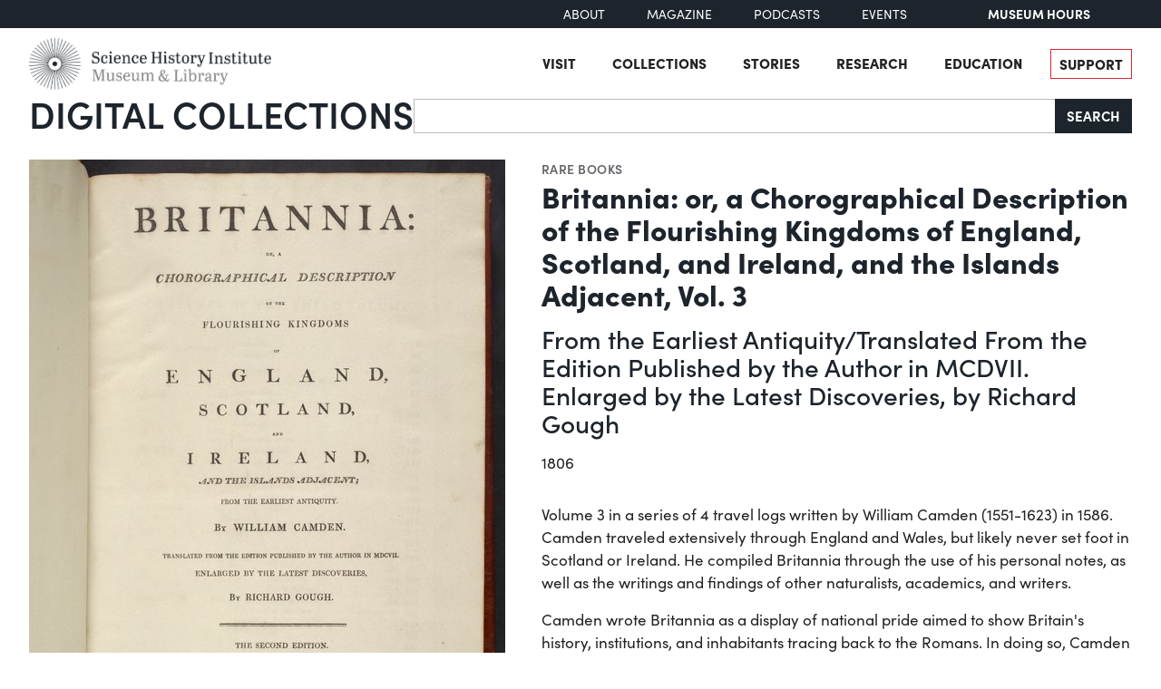

--- FILE ---
content_type: text/html; charset=utf-8
request_url: https://digital.sciencehistory.org/works/5cf6heo/viewer/k49wh48
body_size: 22463
content:
<!DOCTYPE html>


<html lang="en">
  <head>
    <meta charset="utf-8">
    <meta http-equiv="Content-Type" content="text/html; charset=utf-8">
    <meta name="viewport" content="width=device-width, initial-scale=1, shrink-to-fit=no">

    <!-- Internet Explorer use the highest version available -->
    <meta http-equiv="X-UA-Compatible" content="IE=edge">

    <!-- try to improve performance of typekit fonts noted as perf hit
        https://developer.chrome.com/docs/lighthouse/performance/uses-rel-preconnect/ -->
    <link rel="preconnect" href="https://use.typekit.net" crossorigin>
    <link rel="preconnect" href="https://p.typekit.net" crossorigin>

    <!-- and preconnect our derivatives cloudfront if we've got it, thumbnails will
      come from here -->
      <link rel="preconnect" href="https://d3dkjx001zrum8.cloudfront.net" crossorigin>

      <script async src=https://www.googletagmanager.com/gtag/js?id=G-8S7JS8XGK7 ></script>
  <script>
      window.dataLayer = window.dataLayer || [];
      function gtag(){dataLayer.push(arguments);}
      gtag('js', new Date());
      gtag('config', 'G-8S7JS8XGK7');
  </script>


    <title>Britannia: or, a Chorographical Description of the Flourishing Kingdoms of England, Scotland, and Ireland, and the Islands Adjacent, Vol. 3 - Science History Institute Digital Collections</title>
    <link href="https://digital.sciencehistory.org/catalog/opensearch.xml" title="Science History Institute Digital Collections" type="application/opensearchdescription+xml" rel="search" />

    
    <script src="https://d33oem48upkxwi.cloudfront.net/vite/assets/application-UBJTkuD8.js" crossorigin="anonymous" type="module" defer="defer"></script><link rel="modulepreload" href="https://d33oem48upkxwi.cloudfront.net/vite/assets/jquery-D4rT8hJp.js" as="script" crossorigin="anonymous" defer="defer">
<link rel="modulepreload" href="https://d33oem48upkxwi.cloudfront.net/vite/assets/video.js-0Q6pPgOF.js" as="script" crossorigin="anonymous" defer="defer">
    <link rel="stylesheet" href="https://d33oem48upkxwi.cloudfront.net/vite/assets/application-C9lwZ9b3.css" media="all" />

    
<link rel="stylesheet" href="https://use.typekit.net/dlz1uwu.css">

<link rel="apple-touch-icon" sizes="180x180" href="https://d33oem48upkxwi.cloudfront.net/assets/favicons/apple-touch-icon-f10205ea.png">
<link rel="icon" type="image/png" sizes="32x32" href="https://d33oem48upkxwi.cloudfront.net/assets/favicons/favicon-32x32-8015dc32.png">
<link rel="icon" type="image/png" sizes="16x16" href="https://d33oem48upkxwi.cloudfront.net/assets/favicons/favicon-16x16-1b309a6e.png">
<link rel="manifest" href="https://d33oem48upkxwi.cloudfront.net/assets/favicons/manifest-7d61b31c.json">
<link rel="mask-icon" href="https://d33oem48upkxwi.cloudfront.net/assets/favicons/safari-pinned-tab-4d96f29c.svg" color="#4bb0c7">
<link rel="shortcut icon" href="https://d33oem48upkxwi.cloudfront.net/assets/favicons/favicon-1841f056.ico">
<meta name="msapplication-config" content="https://d33oem48upkxwi.cloudfront.net/assets/favicons/browserconfig-79da0392.xml">


    <meta name="csrf-param" content="authenticity_token" />
<meta name="csrf-token" content="1jqv8AzRNJDfXgcbdS4u-MuYluYbQt4cRDD7482VgHd_E5-fkBW48z5fqNxBMizVwI71R7wL4cvxUqKpbIq7dg" />
      

<meta property="og:type" content="article"/>
<meta property="og:rich_attachment" content="true" />
<meta property="og:site_name" content="Science History Institute Digital Collections"/>

<meta property="article:publisher" content="https://www.facebook.com/SciHistoryOrg" />
<meta property="article:author" content="https://www.facebook.com/SciHistoryOrg" />

<meta property="og:title" content="Britannia: or, a Chorographical Description of the Flourishing Kingdoms of England, Scotland, and Ireland, and the Islands Adjacent, Vol. 3"/>
<meta name="description" property="og:description" content="Volume 3 in a series of 4 travel logs written by William Camden (1551-1623) in 1586. Camden traveled extensively through England and Wales, but likely never set foot in Scotland or Ireland. He compiled Britannia through the use of his personal notes, as well as the writings and findings of other naturalists, academics, and writers.

Camden wrote Britannia as a display of national pride aimed to..."/>
<meta property="og:image" content="https://d3dkjx001zrum8.cloudfront.net/6b0d6c9f-4d5c-4065-8db3-05bba93d6ff8/download_medium/169f4849cd0ca7b6ad47a81df2526c54.jpeg"/>
<meta property="og:image:type" content="image/jpeg" />

  <meta property="og:image:width" content="1200" />
  <meta property="og:image:height" content="1765" />

<meta property="og:url" content="https://digital.sciencehistory.org/works/5cf6heo"/>



<meta name="twitter:card" content="summary_large_image">
<meta name="twitter:site" content="@scihistoryorg"/>

<meta name="twitter:label1" content="Rights Statement"/>
<meta name="twitter:data1" content="http://creativecommons.org/publicdomain/mark/1.0/"/>

<link rel="alternate" type="application/xml" title="OAI-DC metadata in XML" href="https://digital.sciencehistory.org/works/5cf6heo.xml" />
<link rel="alternate" type="application/json" title="local non-standard metadata in JSON" href="https://digital.sciencehistory.org/works/5cf6heo.json" />




    <!--
      If using a TypeScript entrypoint file:
        vite_typescript_tag 'application'

      If using a .jsx or .tsx entrypoint, add the extension:
        vite_javascript_tag 'application.jsx'

      Visit the guide for more information: https://vite-ruby.netlify.app/guide/rails
    -->
  </head>

  <body class="blacklight-works blacklight-works-show scihist-main-layout ">


    <header id="shi-masthead-from-main-website" class="masthead">

    <div class="shi-top-bar noprint">
        <div class="shi-top-bar__container">

            <div class="shi-top-bar-nav">
                <a class="shi-top-bar-nav__item shi-hover" href="https://sciencehistory.org/about" target="_self">
                    About
                </a>
                <a class="shi-top-bar-nav__item shi-hover" href="https://sciencehistory.org/stories/magazine"  target="_self">
                    Magazine
                </a>
                <a class="shi-top-bar-nav__item shi-hover" href="https://sciencehistory.org/stories#podcasts" target="_self">
                    Podcasts
                </a>
                <a class="shi-top-bar-nav__item shi-hover" href="https://sciencehistory.org/visit/events" target="_self">
                    Events
                </a>
            </div>

            <div class="shi-top-bar__hours">
                  <span class="shi-top-bar__bold"><a href="https://sciencehistory.org/visit/hours-admission" style="text-decoration: none">Museum Hours</a></span>
            </div>
        </div>
    </div>


    <div class="header noprint js-header">
        <div class="wrapper header__wrapper">
            <div class="header__inner">
                <div class="header__logo">
                    <a class="custom-logo-link img-middle shi-hover" href="https://sciencehistory.org" rel="home">
                        <img width="575" height="122" class="img-autosize custom-logo" alt="Science History Institute: Museum &amp; Library" decoding="async" loading="lazy" srcset="https://d33oem48upkxwi.cloudfront.net/assets/from_main_website/shi-logo-e8eea7f0.png 575w, https://d33oem48upkxwi.cloudfront.net/assets/from_main_website/shi-logo-300x64-8f554f6a.png 300w" sizes="(max-width: 575px) 100vw, 575px" src="https://d33oem48upkxwi.cloudfront.net/assets/from_main_website/shi-logo-e8eea7f0.png" />
                    </a>
                </div>


                <div class="header__right-side">
                    <div class="header__menu-container">
                        <button class="header__nav-sandwich js-header-sandwich-btn" aria-expanded="false" aria-label="Menu"><span>X</span></button>
                        <nav class="header__nav flex fwrap" aria-label="Site Top Navigation">
                            <button class="header__nav-close js-shi-nav-close" aria-label="Close menu">
                                <svg width="19" height="18" viewBox="0 0 19 18" fill="none" xmlns="http://www.w3.org/2000/svg">
                                    <path d="M1 1L18.0022 17.1909M18.0022 1L1 17.1909" stroke="black" stroke-width="2"></path>
                                </svg>
                            </button>

                            <ul id="menu-header" class="flex fwrap">
                                <li id="menu-item-19029" class="menu-item menu-item-type-post_type menu-item-object-page menu-item-has-children menu-item-19029">
                                      <a href="https://sciencehistory.org/visit">Visit</a>
                                </li>

                                <li id="menu-item-19260" class="menu-item menu-item-type-post_type menu-item-object-page menu-item-has-children menu-item-19260">
                                    <a href="https://sciencehistory.org/collections">Collections</a>
                                </li>

                                <li id="menu-item-19032" class="menu-item menu-item-type-post_type menu-item-object-page menu-item-has-children menu-item-19032">
                                    <a href="https://sciencehistory.org/stories">Stories</a>
                                </li>

                                <li id="menu-item-19261" class="menu-item menu-item-type-post_type menu-item-object-page menu-item-has-children menu-item-19261">
                                    <a href="https://sciencehistory.org/research">Research</a>
                                </li>

                                <li id="menu-item-19044" class="menu-item menu-item-type-post_type menu-item-object-page menu-item-has-children menu-item-19044">
                                    <a href="https://sciencehistory.org/education">Education</a>
                                </li>

                                <li id="menu-item-19061" class="menu-item menu-item-type-post_type menu-item-object-page shi-item-bordered menu-item-19061">
                                    <a href="https://sciencehistory.org/support">Support</a>
                                </li>
                            </ul>
                        </nav>
                    </div>

                    <!-- <div class="shi-search-menu header__search-container js-shi-search-menu">
                    srch
                        </div> -->
                </div>
            </div>
        </div>
    </div>


        <div class="dig-col-product-masthead shi-full-width-inner">
            <h1 class="masthead-title small-masthead-only">
                <a href="https://digital.sciencehistory.org/">Digital Collections</a>
            </h1>

            
<form class="search-form" role="search" action="https://digital.sciencehistory.org/catalog" accept-charset="UTF-8" method="get">
  <div class="input-group nav-search-text">
    <input type="text" name="q" id="q" value="" class="q form-control" autocomplete="off" aria-label="Search" />

    <label class="visually-hidden" for="q">Search</label>

    <button type="submit" class="btn btn-brand-dark" title="Search" id="search-submit-header">
      Search
    </button>
  </div>

  <div class="search-options">
    <div role="group" aria-labelledby="limit-dates-heading" class="limit-dates form-group">
      <div class="limit-dates-heading" id="limit-dates-heading">
        Limit Dates
      </div>
      <div class="limit-dates-body">
        <label class="visually-hidden" for="search-option-date-from">From start year</label>
        <input type="text" inputmode="numeric" name="range[year_facet_isim][begin]" class="form-control search-option-year" autocomplete="off" placeholder="from" id="search-option-date-from" pattern="[0-9]{3,4}" title="start year (yyyy)" aria-label="From start year">
        <span class="text">&nbsp;&ndash;&nbsp;</span>
        <label class="visually-hidden" for="search-option-date-to">To end year</label>
        <input type="text" inputmode="numeric" name="range[year_facet_isim][end]" class="form-control search-option-year"  autocomplete="off" placeholder="to" id="search-option-date-to" pattern="[0-9]{3,4}" title="end year (yyyy)" aria-label="To end year">
      </div>
    </div>

    <div class="form-group checkbox">
      <label for="filter_copyright_free"><input type="checkbox" name="f[rights_facet][]" id="filter_copyright_free" value="Copyright Free" /> Copyright Free Only </label>
    </div>
  </div>
</form>
        </div>
</header>



    <main id="mainContainer" class="container-fluid">
      
      
        <div class="row">
            <section class="col-md-12">
              

<div class="show-page-layout work-show" data-lazy-load-image-container itemscope itemtype="http://schema.org/CreativeWork" class="row">

  <div class="show-title">
    <header>
    <div class="show-genre">
      <a href="/catalog?f%5Bgenre_facet%5D%5B%5D=Rare+books">Rare books</a>
    </div>

  <h1 itemprop="name">
    Britannia: or, a Chorographical Description of the Flourishing Kingdoms of England, Scotland, and Ireland, and the Islands Adjacent, Vol. 3
    
  </h1>


    <ul class="additional-titles list-unstyled">
        <li><h2>From the Earliest Antiquity/Translated From the Edition Published by the Author in MCDVII. Enlarged by the Latest Discoveries, by Richard Gough</h2></li>
    </ul>


    <div class="show-date">
        <ul>
            <li>
              <span itemprop="dateCreated">
                1806
              </span>
            </li>
        </ul>
    </div>
</header>


  </div>

  <div class="show-hero">
    <div class="member-image-presentation"><a class="thumb" href="/works/5cf6heo/viewer/iyjw6f0" data-trigger="scihist_image_viewer" data-member-id="iyjw6f0" data-analytics-category="Work" data-analytics-action="view" data-analytics-label="5cf6heo" tabindex="-1" aria-hidden="true"><img alt="" src="https://d3dkjx001zrum8.cloudfront.net/6b0d6c9f-4d5c-4065-8db3-05bba93d6ff8/thumb_large/dd9ae284b99de72f37e2a1a12cdf75c8.jpeg" srcset="https://d3dkjx001zrum8.cloudfront.net/6b0d6c9f-4d5c-4065-8db3-05bba93d6ff8/thumb_large/dd9ae284b99de72f37e2a1a12cdf75c8.jpeg 1x, https://d3dkjx001zrum8.cloudfront.net/6b0d6c9f-4d5c-4065-8db3-05bba93d6ff8/thumb_large_2X/9f123983676b3bd01d6128dbc0a4030b.jpeg 2x" fetchpriority="high" style="aspect-ratio: 525 / 772" /></a><div class="action-item-bar"><div class="action-item viewer-navbar-btn btn-group downloads dropup"><button id="dropdownMenu_downloads_iyjw6f0_4889032" data-bs-toggle="dropdown" aria-haspopup="true" aria-expanded="false" data-boundary="viewport" type="button" class="btn btn-brand-main dropdown-toggle">Download</button><div class="dropdown-menu download-menu" aria-labelledby="dropdownMenu_downloads_iyjw6f0_4889032"><h3 class="dropdown-header">Rights</h3><a target="_blank" class="rights-statement dropdown-item" href="http://creativecommons.org/publicdomain/mark/1.0/"><img class="rights-statement-logo" alt="No Copyright" src="https://d33oem48upkxwi.cloudfront.net/assets/rightsstatements-NoC.Icon-Only.dark-b858a843.svg" /> <span class="rights-statement-label">Public Domain</span></a><div class="dropdown-divider"></div><h3 class="dropdown-header">Download all 66 images</h3><a class="dropdown-item" href="#" data-trigger="on-demand-download" data-derivative-type="pdf_file" data-work-id="5cf6heo" data-analytics-category="Work" data-analytics-action="download_pdf" data-analytics-label="5cf6heo">PDF</a><a class="dropdown-item" href="#" data-trigger="on-demand-download" data-derivative-type="zip_file" data-work-id="5cf6heo" data-analytics-category="Work" data-analytics-action="download_zip" data-analytics-label="5cf6heo">ZIP<small>of full-sized JPGs</small></a><div class="dropdown-divider"></div><h3 class="dropdown-header">Download selected image</h3><a class="dropdown-item" href="/downloads/deriv/iyjw6f0/download_medium" data-analytics-category="Work" data-analytics-action="download_jpg_medium" data-analytics-label="5cf6heo">Small JPG<small>1200 x 1765px — 254 KB</small></a><a class="dropdown-item" href="/downloads/deriv/iyjw6f0/download_large" data-analytics-category="Work" data-analytics-action="download_jpg_large" data-analytics-label="5cf6heo">Large JPG<small>2880 x 4235px — 1.7 MB</small></a><a class="dropdown-item" href="/downloads/deriv/iyjw6f0/download_full" data-analytics-category="Work" data-analytics-action="download_jpg_full" data-analytics-label="5cf6heo">Full-sized JPG<small>6938 x 10202px — 10.7 MB</small></a><a class="dropdown-item" href="/downloads/orig/image/iyjw6f0" data-analytics-category="Work" data-analytics-action="download_original" data-analytics-label="5cf6heo" target="_blank">Original file<small>TIFF — 6938 x 10202px — 203 MB</small></a></div></div><div class="action-item view"><a href="/works/5cf6heo/viewer/iyjw6f0" class="btn btn-brand-main" data-trigger="scihist_image_viewer" data-member-id="iyjw6f0" data-analytics-category="Work" data-analytics-action="view" data-analytics-label="5cf6heo">View</a></div></div></div>
    
<div class="rights-and-social">
    <a href="http://creativecommons.org/publicdomain/mark/1.0/" target="_blank" class="rights-statement large rights-statements-org"><img class="rights-statement-logo" alt="No Copyright" src="https://d33oem48upkxwi.cloudfront.net/assets/rightsstatements-NoC.Icon-Only.dark-b858a843.svg" /> <span class="rights-statement-label">Public<br>Domain</span></a>

  <div class="social-media"><a class="social-media-link facebook btn btn-brand-dark" rel="noopener noreferrer" data-analytics-category="Work" data-analytics-action="share_facebook" data-analytics-label="5cf6heo" aria-label="Share to Facebook" title="Share to Facebook" href="javascript:window.open(&#39;https://facebook.com/sharer/sharer.php?u=https%3A%2F%2Fdigital.sciencehistory.org%2Fworks%2F5cf6heo&#39;)"><i class="fa fa-facebook-f" aria-hidden="true"></i></a><a class="social-media-link pinterest btn btn-brand-dark" target="_blank" rel="noopener noreferrer" data-analytics-category="Work" data-analytics-action="share_pinterest" data-analytics-label="5cf6heo" aria-label="Share to Pinterest" title="Share to Pinterest" href="https://pinterest.com/pin/create/button/?description=Britannia%3A+or%2C+a+Chorographical+Description+of+the+Flourishing+Kingdoms+of+England%2C+Scotland%2C+and+Ireland%2C+and+the+Islands+Adjacent%2C+Vol.+3+-+Science+History+Institute+Digital+Collections%3A+Volume+3+in+a+series+of+4+travel+logs+written+by+William+Camden+%281551-1623%29+in+1586.+Camden+traveled+extensively+through+England+and+Wales%2C+but+likely+never+set+foot+in+Scotland+or+Ireland.+He+compiled+Britannia+through+the+use+of+his+personal+notes%2C+as+well+as+the+writings+and+findings+of+other+naturalists%2C+academics%2C+and+writers.%0A%0ACamden+wrote+Britannia+as+a+display+of+national+pride+aimed+to...&amp;media=https%3A%2F%2Fd3dkjx001zrum8.cloudfront.net%2F6b0d6c9f-4d5c-4065-8db3-05bba93d6ff8%2Fdownload_medium%2F169f4849cd0ca7b6ad47a81df2526c54.jpeg&amp;url=https%3A%2F%2Fdigital.sciencehistory.org%2Fworks%2F5cf6heo"><i class="fa fa-pinterest-p" aria-hidden="true"></i></a><a class="social-media-link google_classroom btn btn-brand-dark" target="_blank" rel="noopener noreferrer" data-analytics-category="Work" data-analytics-action="share_google_classroom" data-analytics-label="5cf6heo" aria-label="Share to Google Classroom" title="Share to Google Classroom" href="https://classroom.google.com/u/0/share?title=Britannia%3A+or%2C+a+Chorographical+Description+of+the+Flourishing+Kingdoms+of+England%2C+Scotland%2C+and+Ireland%2C+and+the+Islands+Adjacent%2C+Vol.+3&amp;url=https%3A%2F%2Fdigital.sciencehistory.org%2Fworks%2F5cf6heo"><svg alt="Share to Google Classroom" class="google-classroom-share-icon"
      viewBox="9 10 30 30"
      xmlns="http://www.w3.org/2000/svg" >
      <path d="M32 25a2.25 2.25 0 1 0 0-4.5 2.25 2.25 0 0 0 0
        4.5zm0 1.5c-2.41 0-5 1.277-5 2.858V31h10v-1.642c0-1.58-2.59-2.858-5-2.858zM16
        25a2.25 2.25 0 1 0 0-4.5 2.25 2.25 0 0 0 0
        4.5zm0 1.5c-2.41 0-5 1.277-5 2.858V31h10v-1.642c0-1.58-2.59-2.858-5-2.858z"
        fill="#aaa" fill-rule="nonzero" mask="url(#b)"></path>
      <path d="M24.003 23A3 3 0 1 0 21 20c0 1.657 1.345 3
      3.003 3zM24 25c-3.375 0-7 1.79-7 4v2h14v-2c0-2.21-3.625-4-7-4z"
      fill="#fff" fill-rule="nonzero" mask="url(#b)"></path>
    </svg></a></div>
</div>


    <div class="on-page-work-downloads">
    <div class="on-page-work-downloads-item">
      <div class="image">
        <a data-trigger="on-demand-download" data-derivative-type="pdf_file" data-work-id="5cf6heo" data-analytics-category="Work" data-analytics-action="download_pdf" data-analytics-label="5cf6heo" tabindex="-1" aria-label="Download PDF" target="_blank" href="#">
          <svg width="12" height="16" fill="currentColor" class="bi bi-file-earmark-pdf-fill" viewBox="0 0 9 16" xmlns="http://www.w3.org/2000/svg">
  <path d="m 2.023,12.424 c 0.14,-0.082 0.293,-0.162 0.459,-0.238 a 7.878,7.878 0 0 1 -0.45,0.606 c -0.28,0.337 -0.498,0.516 -0.635,0.572 A 0.266,0.266 0 0 1 1.362,13.376 0.282,0.282 0 0 1 1.336,13.332 c -0.056,-0.11 -0.054,-0.216 0.04,-0.36 0.106,-0.165 0.319,-0.354 0.647,-0.548 z m 2.455,-1.647 c -0.119,0.025 -0.237,0.05 -0.356,0.078 a 21.148,21.148 0 0 0 0.5,-1.05 12.045,12.045 0 0 0 0.51,0.858 c -0.217,0.032 -0.436,0.07 -0.654,0.114 z m 2.525,0.939 a 3.881,3.881 0 0 1 -0.435,-0.41 c 0.228,0.005 0.434,0.022 0.612,0.054 0.317,0.057 0.466,0.147 0.518,0.209 a 0.095,0.095 0 0 1 0.026,0.064 0.436,0.436 0 0 1 -0.06,0.2 0.307,0.307 0 0 1 -0.094,0.124 0.107,0.107 0 0 1 -0.069,0.015 C 7.411,11.969 7.243,11.906 7.003,11.716 Z M 4.778,6.97 C 4.738,7.214 4.67,7.494 4.578,7.799 A 4.86,4.86 0 0 1 4.489,7.453 C 4.413,7.1 4.402,6.823 4.443,6.631 4.481,6.454 4.553,6.383 4.639,6.348 A 0.517,0.517 0 0 1 4.784,6.308 C 4.797,6.338 4.812,6.4 4.816,6.506 4.821,6.628 4.809,6.783 4.778,6.971 Z" id="path2" />
  <path fill-rule="evenodd" d="M 0.5,0 H 5.793 A 1,1 0 0 1 6.5,0.293 L 10.207,4 A 1,1 0 0 1 10.5,4.707 V 14 a 2,2 0 0 1 -2,2 h -8 a 2,2 0 0 1 -2,-2 V 2 a 2,2 0 0 1 2,-2 z M 6,1.5 v 2 a 1,1 0 0 0 1,1 H 9 Z M 0.665,13.668 c 0.09,0.18 0.23,0.343 0.438,0.419 0.207,0.075 0.412,0.04 0.58,-0.03 0.318,-0.13 0.635,-0.436 0.926,-0.786 0.333,-0.401 0.683,-0.927 1.021,-1.51 a 11.651,11.651 0 0 1 1.997,-0.406 c 0.3,0.383 0.61,0.713 0.91,0.95 0.28,0.22 0.603,0.403 0.934,0.417 a 0.856,0.856 0 0 0 0.51,-0.138 c 0.155,-0.101 0.27,-0.247 0.354,-0.416 0.09,-0.181 0.145,-0.37 0.138,-0.563 a 0.844,0.844 0 0 0 -0.2,-0.518 c -0.226,-0.27 -0.596,-0.4 -0.96,-0.465 A 5.76,5.76 0 0 0 5.978,10.572 10.954,10.954 0 0 1 4.998,8.886 C 5.248,8.226 5.435,7.602 5.518,7.092 5.554,6.874 5.573,6.666 5.566,6.478 A 1.238,1.238 0 0 0 5.439,5.94 0.7,0.7 0 0 0 4.962,5.575 C 4.76,5.532 4.552,5.575 4.361,5.652 3.984,5.802 3.785,6.122 3.71,6.475 3.637,6.815 3.67,7.211 3.756,7.611 3.844,8.017 3.994,8.459 4.186,8.906 a 19.697,19.697 0 0 1 -1.062,2.227 7.662,7.662 0 0 0 -1.482,0.645 c -0.37,0.22 -0.699,0.48 -0.897,0.787 -0.21,0.326 -0.275,0.714 -0.08,1.103 z" id="path4" />
</svg>

</a>      </div>

      <div class="text">
          <a data-trigger="on-demand-download" data-derivative-type="pdf_file" data-work-id="5cf6heo" data-analytics-category="Work" data-analytics-action="download_pdf" data-analytics-label="5cf6heo" target="_blank" href="#">
            PDF
</a>
      </div>

      <div class="action">
        <a data-trigger="on-demand-download" data-derivative-type="pdf_file" data-work-id="5cf6heo" data-analytics-category="Work" data-analytics-action="download_pdf" data-analytics-label="5cf6heo" class="btn btn-brand-main less-padding" href="#">
          Download PDF
</a>      </div>
    </div>
    <div class="on-page-work-downloads-item">
      <div class="image">
        <a data-trigger="on-demand-download" data-derivative-type="zip_file" data-work-id="5cf6heo" data-analytics-category="Work" data-analytics-action="download_zip" data-analytics-label="5cf6heo" tabindex="-1" aria-label="Download ZIP" target="_blank" href="#">
          <svg width="12" height="16" fill="currentColor" class="bi bi-file-earmark-zip-fill" viewBox="0 0 12 16" xmlns="http://www.w3.org/2000/svg">
  <path d="M 3.5,9.438 V 8.5 h 1 V 9.438 A 1,1 0 0 0 4.53,9.681 L 4.93,11.279 4,11.899 3.07,11.279 3.47,9.681 A 1,1 0 0 0 3.5,9.438 Z" id="path116" />
  <path d="M 7.293,0 H 2 A 2,2 0 0 0 0,2 v 12 a 2,2 0 0 0 2,2 h 8 a 2,2 0 0 0 2,-2 V 4.707 A 1,1 0 0 0 11.707,4 L 8,0.293 A 1,1 0 0 0 7.293,0 Z M 7.5,3.5 v -2 l 3,3 h -2 a 1,1 0 0 1 -1,-1 z M 3.5,3 V 2 h -1 V 1 H 4 V 2 H 5 V 3 H 4 V 4 H 5 V 5 H 4 V 6 H 5 V 7 H 3.5 V 6 h -1 V 5 h 1 V 4 h -1 V 3 Z m 0,4.5 h 1 a 1,1 0 0 1 1,1 v 0.938 l 0.4,1.599 a 1,1 0 0 1 -0.416,1.074 l -0.93,0.62 a 1,1 0 0 1 -1.109,0 l -0.93,-0.62 A 1,1 0 0 1 2.1,11.037 L 2.5,9.438 V 8.5 a 1,1 0 0 1 1,-1 z" id="path118" />
</svg>

</a>      </div>

      <div class="text">
          <a data-trigger="on-demand-download" data-derivative-type="zip_file" data-work-id="5cf6heo" data-analytics-category="Work" data-analytics-action="download_zip" data-analytics-label="5cf6heo" target="_blank" href="#">
            ZIP
</a>
            <div class="hint">
              <small>of full-sized JPGs</small>
            </div>
      </div>

      <div class="action">
        <a data-trigger="on-demand-download" data-derivative-type="zip_file" data-work-id="5cf6heo" data-analytics-category="Work" data-analytics-action="download_zip" data-analytics-label="5cf6heo" class="btn btn-brand-main less-padding" href="#">
          Download ZIP
</a>      </div>
    </div>
</div>

  </div>

  <div class="show-metadata">
      

        <div class="work-description" itemprop="description">
          <p>Volume 3 in a series of 4 travel logs written by William Camden (1551-1623) in 1586. Camden traveled extensively through England and Wales, but likely never set foot in Scotland or Ireland. He compiled Britannia through the use of his personal notes, as well as the writings and findings of other naturalists, academics, and writers.</p>

<p>Camden wrote Britannia as a display of national pride aimed to show Britain's history, institutions, and inhabitants tracing back to the Romans. In doing so, Camden sought to enhance England's standing among European nations by demonstrating the antiquity of its origins and to assert Britain as part of the new Elizabethan world of scholarship.</p>

<p>The first edition of Britannia consisted of a small octavo. Throughout his lifetime, Camden added to the work. After his death, translators and naturalists contributed their own additions; this set of volumes was published well after Camden's death and contains additions from an unknown number of translators, naturalists, and scholars.</p>

<p>Britannia is separated into three distinct sections. The first section contains a chronological survey of British history that traces the origins of the peoples who formed British nationalities. The second and third sections are arranged topographically and contain narratives that link all regions of England, Wales, Scotland, Ireland, and the adjacent isles.</p>

<p>Select plates and maps have been digitized. The digitized plates in this volume are not in sequential order.</p>
        </div>



        
<table class="work chf-attributes">
  <thead>
    <tr class="visually-hidden">
      <th scope="col">Property</th>
      <th scope="col">Value</th>
    </tr>
  </thead>


    <tr><th scope="row">Author</th><td><ul><li class="attribute"><a href="/catalog?f%5Bcreator_facet%5D%5B%5D=Camden%2C+William%2C+1551-1623">Camden, William, 1551-1623</a></li><li class="attribute"><a href="/catalog?f%5Bcreator_facet%5D%5B%5D=Gough%2C+Richard%2C+1735-1809">Gough, Richard, 1735-1809</a></li><li class="attribute"><a href="/catalog?f%5Bcreator_facet%5D%5B%5D=Nichols%2C+John%2C+1745-1826">Nichols, John, 1745-1826</a></li></ul></td></tr>
    <tr><th scope="row">Publisher</th><td><ul><li class="attribute"><a href="/catalog?f%5Bcreator_facet%5D%5B%5D=Stockdale%2C+John%2C+1749%3F-1814">Stockdale, John, 1749?-1814</a></li></ul></td></tr>
    <tr><th scope="row">Printer</th><td><ul><li class="attribute"><a href="/catalog?f%5Bcreator_facet%5D%5B%5D=J.+Nichols+and+Son">J. Nichols and Son</a></li></ul></td></tr>



    <tr><th scope="row">Place of publication</th><td><ul><li class="attribute"><a href="/catalog?f%5Bplace_facet%5D%5B%5D=England--London">England--London</a></li></ul></td></tr>

  <tr><th scope="row">Format</th><td><ul><li class="attribute"><a href="/catalog?f%5Bformat_facet%5D%5B%5D=Image">Image</a></li><li class="attribute"><a href="/catalog?f%5Bformat_facet%5D%5B%5D=Text">Text</a></li></ul></td></tr>

  <tr><th scope="row">Genre</th><td><ul><li class="attribute"><a href="/catalog?f%5Bgenre_facet%5D%5B%5D=Rare+books">Rare books</a></li></ul></td></tr>

  
  <tr><th scope="row">Extent</th><td><ul><li class="attribute">43 cm</li></ul></td></tr>
  <tr><th scope="row">Language</th><td><ul><li class="attribute"><a href="/catalog?f%5Blanguage_facet%5D%5B%5D=English">English</a></li></ul></td></tr>


  <tr><th scope="row">Subject</th><td><ul><li class="attribute"><a href="/catalog?f%5Bsubject_facet%5D%5B%5D=Botany">Botany</a></li><li class="attribute"><a href="/catalog?f%5Bsubject_facet%5D%5B%5D=Britannia+%28Camden%2C+William%29">Britannia (Camden, William)</a></li><li class="attribute"><a href="/catalog?f%5Bsubject_facet%5D%5B%5D=Camden%2C+William%2C+1551-1623">Camden, William, 1551-1623</a></li><li class="attribute"><a href="/catalog?f%5Bsubject_facet%5D%5B%5D=Coins">Coins</a></li><li class="attribute"><a href="/catalog?f%5Bsubject_facet%5D%5B%5D=Coins%2C+Roman">Coins, Roman</a></li><li class="attribute"><a href="/catalog?f%5Bsubject_facet%5D%5B%5D=England">England</a></li><li class="attribute"><a href="/catalog?f%5Bsubject_facet%5D%5B%5D=England--London">England--London</a></li><li class="attribute"><a href="/catalog?f%5Bsubject_facet%5D%5B%5D=Fossils">Fossils</a></li><li class="attribute"><a href="/catalog?f%5Bsubject_facet%5D%5B%5D=Gough%2C+Richard%2C+1735-1809">Gough, Richard, 1735-1809</a></li><li class="attribute"><a href="/catalog?f%5Bsubject_facet%5D%5B%5D=Great+Britain">Great Britain</a></li><li class="attribute"><a href="/catalog?f%5Bsubject_facet%5D%5B%5D=Ireland">Ireland</a></li><li class="attribute"><a href="/catalog?f%5Bsubject_facet%5D%5B%5D=Islands">Islands</a></li><li class="attribute"><a href="/catalog?f%5Bsubject_facet%5D%5B%5D=Maps">Maps</a></li><li class="attribute"><a href="/catalog?f%5Bsubject_facet%5D%5B%5D=Natural+history">Natural history</a></li><li class="attribute"><a href="/catalog?f%5Bsubject_facet%5D%5B%5D=Naturalists">Naturalists</a></li><li class="attribute"><a href="/catalog?f%5Bsubject_facet%5D%5B%5D=Nichols%2C+John%2C+1745-1826">Nichols, John, 1745-1826</a></li><li class="attribute"><a href="/catalog?f%5Bsubject_facet%5D%5B%5D=Rare+plants">Rare plants</a></li><li class="attribute"><a href="/catalog?f%5Bsubject_facet%5D%5B%5D=Ruined+buildings">Ruined buildings</a></li><li class="attribute"><a href="/catalog?f%5Bsubject_facet%5D%5B%5D=Science">Science</a></li><li class="attribute"><a href="/catalog?f%5Bsubject_facet%5D%5B%5D=Science--Study+and+teaching">Science--Study and teaching</a></li><li class="attribute"><a href="/catalog?f%5Bsubject_facet%5D%5B%5D=Scotland">Scotland</a></li><li class="attribute"><a href="/catalog?f%5Bsubject_facet%5D%5B%5D=Travel">Travel</a></li><li class="attribute"><a href="/catalog?f%5Bsubject_facet%5D%5B%5D=Voyages+and+travels">Voyages and travels</a></li><li class="attribute"><a href="/catalog?f%5Bsubject_facet%5D%5B%5D=Wales">Wales</a></li></ul></td></tr>

    <tr>
      <th scope='row'>Rights</th>
      <td>
        <a target="_blank" href="http://creativecommons.org/publicdomain/mark/1.0/">Public Domain Mark 1.0</a>
      </td>
    </tr>


  

  <tr>
    <th scope='row'>Credit line</th>
    <td>
      <ul>
        <li class="attribute credit_line">Courtesy of Science History Institute</li>
      </ul>
    </td>
  </tr>


  
</table>


<h2 class="attribute-sub-head">Institutional location</h2>

<table class="work chf-attributes">
  <tr><th scope="row">Department</th><td><ul><li class="attribute"><a href="/catalog?f%5Bdepartment_facet%5D%5B%5D=Library">Library</a></li></ul></td></tr>

    <tr>
      <th scope='row'>Collection</th>
      <td>
        <ul>
            <li class="attribute">
              <a href="/collections/1c18dg55j">Roy G. Neville Historical Chemical Library</a>
            </li>
        </ul>
      </td>
    </tr>



  

</table>

  <p class="catalog-links">

        <a href="https://othmerlib.sciencehistory.org/record=b1034710" class="btn btn-brand-main mb-2">View in library catalog</a>
  </p>



  <h2 class="attribute-sub-head">Related Items</h2>

  <ul class="related-items show-sub-head-body list-unstyled">
      <li class="related-work">
        <div class="related-work-thumb">
          <a href="/works/40kqowa">
            <img alt="" src="https://d3dkjx001zrum8.cloudfront.net/5ba1890d-8bd5-41f7-ab96-1131d91dbd15/thumb_standard/d121fa9f7d4311da754197d9ce57e3fe.jpeg" srcset="https://d3dkjx001zrum8.cloudfront.net/5ba1890d-8bd5-41f7-ab96-1131d91dbd15/thumb_standard/d121fa9f7d4311da754197d9ce57e3fe.jpeg 1x, https://d3dkjx001zrum8.cloudfront.net/5ba1890d-8bd5-41f7-ab96-1131d91dbd15/thumb_standard_2X/e854f600d6d2eb8ebaa172fa3b69284c.jpeg 2x" loading="lazy" decoding="async" style="aspect-ratio: 208 / 311" />
</a>        </div>

        <div class="related-work-text">
          <div class="show-genre"><a href="/catalog?f%5Bgenre_facet%5D%5B%5D=Rare+books">Rare books</a></div>

          <a class="related-work-title-link" href="/works/40kqowa">
            Britannia: or, a Chorographical Description of the Flourishing Kingdoms of England, Scotland, and Ireland, and the Islands Adjacent, Vol. 4
</a>
          <div class="related-work-dates">
            1806
          </div>

        </div>
      </li>
      <li class="related-work">
        <div class="related-work-thumb">
          <a href="/works/6g35qcc">
            <img alt="" src="https://d3dkjx001zrum8.cloudfront.net/82912656-1719-4a1e-b797-91b256823bc8/thumb_standard/171fec7904e31a339f3404dfc98ed072.jpeg" srcset="https://d3dkjx001zrum8.cloudfront.net/82912656-1719-4a1e-b797-91b256823bc8/thumb_standard/171fec7904e31a339f3404dfc98ed072.jpeg 1x, https://d3dkjx001zrum8.cloudfront.net/82912656-1719-4a1e-b797-91b256823bc8/thumb_standard_2X/4e35f6a50e938896aa9a252e589bda56.jpeg 2x" loading="lazy" decoding="async" style="aspect-ratio: 208 / 315" />
</a>        </div>

        <div class="related-work-text">
          <div class="show-genre"><a href="/catalog?f%5Bgenre_facet%5D%5B%5D=Rare+books">Rare books</a></div>

          <a class="related-work-title-link" href="/works/6g35qcc">
            Britannia: or, a Chorographical Description of the Flourishing Kingdoms of England, Scotland, and Ireland, and the Islands Adjacent, Vol. 1
</a>
          <div class="related-work-dates">
            1806
          </div>

        </div>
      </li>
      <li class="related-work">
        <div class="related-work-thumb">
          <a href="/works/40kqowa">
            <img alt="" src="https://d3dkjx001zrum8.cloudfront.net/5ba1890d-8bd5-41f7-ab96-1131d91dbd15/thumb_standard/d121fa9f7d4311da754197d9ce57e3fe.jpeg" srcset="https://d3dkjx001zrum8.cloudfront.net/5ba1890d-8bd5-41f7-ab96-1131d91dbd15/thumb_standard/d121fa9f7d4311da754197d9ce57e3fe.jpeg 1x, https://d3dkjx001zrum8.cloudfront.net/5ba1890d-8bd5-41f7-ab96-1131d91dbd15/thumb_standard_2X/e854f600d6d2eb8ebaa172fa3b69284c.jpeg 2x" loading="lazy" decoding="async" style="aspect-ratio: 208 / 311" />
</a>        </div>

        <div class="related-work-text">
          <div class="show-genre"><a href="/catalog?f%5Bgenre_facet%5D%5B%5D=Rare+books">Rare books</a></div>

          <a class="related-work-title-link" href="/works/40kqowa">
            Britannia: or, a Chorographical Description of the Flourishing Kingdoms of England, Scotland, and Ireland, and the Islands Adjacent, Vol. 4
</a>
          <div class="related-work-dates">
            1806
          </div>

        </div>
      </li>
      <li class="related-work">
        <div class="related-work-thumb">
          <a href="/works/25dyk6p">
            <img alt="" src="https://d3dkjx001zrum8.cloudfront.net/e322e721-2495-4368-b86e-3723ad3f34c1/thumb_standard/dc8f4abc3ee69101b3791c30a07ec9f2.jpeg" srcset="https://d3dkjx001zrum8.cloudfront.net/e322e721-2495-4368-b86e-3723ad3f34c1/thumb_standard/dc8f4abc3ee69101b3791c30a07ec9f2.jpeg 1x, https://d3dkjx001zrum8.cloudfront.net/e322e721-2495-4368-b86e-3723ad3f34c1/thumb_standard_2X/374a15823b53be33f8b3cdb5d58bc3a3.jpeg 2x" loading="lazy" decoding="async" style="aspect-ratio: 208 / 335" />
</a>        </div>

        <div class="related-work-text">
          <div class="show-genre"><a href="/catalog?f%5Bgenre_facet%5D%5B%5D=Rare+books">Rare books</a></div>

          <a class="related-work-title-link" href="/works/25dyk6p">
            Britannia: or, a Chorographical Description of the Flourishing Kingdoms of England, Scotland, and Ireland, and the Islands Adjacent, Vol. 2
</a>
          <div class="related-work-dates">
            1806
          </div>

        </div>
      </li>
  </ul>

        <h2 class="attribute-sub-head">Cite as</h2>
  <div class="show-sub-head-body">
      <p class="citation">
         Camden, William, Richard Gough, and John Nichols. <i>Britannia: or, a Chorographical Description of the Flourishing Kingdoms of England, Scotland, and Ireland, and the Islands Adjacent, Vol. 3</i>. London, England: John Stockdale, 1806. https://digital.sciencehistory.org/works/5cf6heo.
      </p>
      <p class="btn-group" role="group">
        <a class="btn btn-sm btn-brand-main export-citation" href="/works/5cf6heo.ris">
          <i class="fa fa-address-card"></i>&nbsp;&nbsp;Export citation (RIS)
</a>
        <a class="btn btn-brand-dark btn-sm" tabindex="0" role="button" data-bs-toggle="popover" data-bs-placement="bottom" data-bs-container="body" data-bs-html="true" data-bs-trigger="focus" data-bs-template="<div class=&quot;popover popover-citation-help&quot; role=&quot;tooltip&quot;><div class=&quot;arrow&quot;></div><div class=&quot;popover-body&quot;></div></div>" data-bs-content="The RIS format can be imported into most reference management software, including
            <a target='_blank' href='https://www.zotero.org/'>Zotero</a>,
            <a target='_blank' href='https://www.mendeley.com/reference-management/reference-manager'>Mendeley</a>,
            <a target='_blank' href='http://endnote.com/'>EndNote</a>,
            and <a target='_blank' href='https://www.refworks.com'>Refworks</a>."
            aria-label="About Export Citation (RIS)" ><b>?</b></a>
      </p>
      <p><em>This citation is automatically generated and may contain errors.</em></p>
  </div>





  </div>



  <div style="clear: left"></div>

    <div class="show-member-list-item">
      <div class="member-image-presentation"><a class="thumb" href="/works/5cf6heo/viewer/6h503ud" data-trigger="scihist_image_viewer" data-member-id="6h503ud" data-analytics-category="Work" data-analytics-action="view" data-analytics-label="5cf6heo" aria-label="View Image 2"><img alt="" src="https://d3dkjx001zrum8.cloudfront.net/7ea1e70f-a1ee-4d90-95bf-de30e6a94b70/thumb_standard/9f6930f80a85c69335d62a24bdd373a2.jpeg" srcset="https://d3dkjx001zrum8.cloudfront.net/7ea1e70f-a1ee-4d90-95bf-de30e6a94b70/thumb_standard/9f6930f80a85c69335d62a24bdd373a2.jpeg 1x, https://d3dkjx001zrum8.cloudfront.net/7ea1e70f-a1ee-4d90-95bf-de30e6a94b70/thumb_standard_2X/dd90292fa1107dc9f53cfe4c0cf8d9ae.jpeg 2x" style="aspect-ratio: 208 / 306" /></a><div class="action-item-bar"><div class="action-item viewer-navbar-btn btn-group downloads dropup"><button id="dropdownMenu_downloads_6h503ud_4890208" data-bs-toggle="dropdown" aria-haspopup="true" aria-expanded="false" data-boundary="viewport" aria-label="Download Image 2" type="button" class="btn btn-brand-alt dropdown-toggle">Download</button><div class="dropdown-menu download-menu" aria-labelledby="dropdownMenu_downloads_6h503ud_4890208"><h3 class="dropdown-header">Rights</h3><a target="_blank" class="rights-statement dropdown-item" href="http://creativecommons.org/publicdomain/mark/1.0/"><img class="rights-statement-logo" alt="No Copyright" src="https://d33oem48upkxwi.cloudfront.net/assets/rightsstatements-NoC.Icon-Only.dark-b858a843.svg" /> <span class="rights-statement-label">Public Domain</span></a><div class="dropdown-divider"></div><h3 class="dropdown-header">Download selected image</h3><a class="dropdown-item" href="/downloads/deriv/6h503ud/download_medium" data-analytics-category="Work" data-analytics-action="download_jpg_medium" data-analytics-label="5cf6heo">Small JPG<small>1200 x 1765px — 243 KB</small></a><a class="dropdown-item" href="/downloads/deriv/6h503ud/download_large" data-analytics-category="Work" data-analytics-action="download_jpg_large" data-analytics-label="5cf6heo">Large JPG<small>2880 x 4235px — 1.7 MB</small></a><a class="dropdown-item" href="/downloads/deriv/6h503ud/download_full" data-analytics-category="Work" data-analytics-action="download_jpg_full" data-analytics-label="5cf6heo">Full-sized JPG<small>6938 x 10202px — 10.6 MB</small></a><a class="dropdown-item" href="/downloads/orig/image/6h503ud" data-analytics-category="Work" data-analytics-action="download_original" data-analytics-label="5cf6heo" target="_blank">Original file<small>TIFF — 6938 x 10202px — 203 MB</small></a></div></div></div></div>
    </div>
    <div class="show-member-list-item">
      <div class="member-image-presentation"><a class="thumb" href="/works/5cf6heo/viewer/zzmyp2c" data-trigger="scihist_image_viewer" data-member-id="zzmyp2c" data-analytics-category="Work" data-analytics-action="view" data-analytics-label="5cf6heo" aria-label="View Image 3"><img alt="" src="https://d3dkjx001zrum8.cloudfront.net/338400c1-f358-46ed-b671-edad629df31a/thumb_standard/4b874965c24d7ec381c7de4100f63fe8.jpeg" srcset="https://d3dkjx001zrum8.cloudfront.net/338400c1-f358-46ed-b671-edad629df31a/thumb_standard/4b874965c24d7ec381c7de4100f63fe8.jpeg 1x, https://d3dkjx001zrum8.cloudfront.net/338400c1-f358-46ed-b671-edad629df31a/thumb_standard_2X/8e92dd05ced9f327492e654e98b0f9c0.jpeg 2x" style="aspect-ratio: 208 / 294" /></a><div class="action-item-bar"><div class="action-item viewer-navbar-btn btn-group downloads dropup"><button id="dropdownMenu_downloads_zzmyp2c_4890216" data-bs-toggle="dropdown" aria-haspopup="true" aria-expanded="false" data-boundary="viewport" aria-label="Download Image 3" type="button" class="btn btn-brand-alt dropdown-toggle">Download</button><div class="dropdown-menu download-menu" aria-labelledby="dropdownMenu_downloads_zzmyp2c_4890216"><h3 class="dropdown-header">Rights</h3><a target="_blank" class="rights-statement dropdown-item" href="http://creativecommons.org/publicdomain/mark/1.0/"><img class="rights-statement-logo" alt="No Copyright" src="https://d33oem48upkxwi.cloudfront.net/assets/rightsstatements-NoC.Icon-Only.dark-b858a843.svg" /> <span class="rights-statement-label">Public Domain</span></a><div class="dropdown-divider"></div><h3 class="dropdown-header">Download selected image</h3><a class="dropdown-item" href="/downloads/deriv/zzmyp2c/download_medium" data-analytics-category="Work" data-analytics-action="download_jpg_medium" data-analytics-label="5cf6heo">Small JPG<small>1200 x 1696px — 298 KB</small></a><a class="dropdown-item" href="/downloads/deriv/zzmyp2c/download_large" data-analytics-category="Work" data-analytics-action="download_jpg_large" data-analytics-label="5cf6heo">Large JPG<small>2880 x 4071px — 1.9 MB</small></a><a class="dropdown-item" href="/downloads/deriv/zzmyp2c/download_full" data-analytics-category="Work" data-analytics-action="download_jpg_full" data-analytics-label="5cf6heo">Full-sized JPG<small>6805 x 9618px — 10.5 MB</small></a><a class="dropdown-item" href="/downloads/orig/image/zzmyp2c" data-analytics-category="Work" data-analytics-action="download_original" data-analytics-label="5cf6heo" target="_blank">Original file<small>TIFF — 6805 x 9618px — 187 MB</small></a></div></div></div></div>
    </div>
    <div class="show-member-list-item">
      <div class="member-image-presentation"><a class="thumb" href="/works/5cf6heo/viewer/84gh27i" data-trigger="scihist_image_viewer" data-member-id="84gh27i" data-analytics-category="Work" data-analytics-action="view" data-analytics-label="5cf6heo" aria-label="View Image 4"><img alt="" src="https://d3dkjx001zrum8.cloudfront.net/a03380b0-3607-4250-be7e-9bca70ca753d/thumb_standard/9963f3f3ac26e4b6c56c24bc0b8486ab.jpeg" srcset="https://d3dkjx001zrum8.cloudfront.net/a03380b0-3607-4250-be7e-9bca70ca753d/thumb_standard/9963f3f3ac26e4b6c56c24bc0b8486ab.jpeg 1x, https://d3dkjx001zrum8.cloudfront.net/a03380b0-3607-4250-be7e-9bca70ca753d/thumb_standard_2X/c938c015ef7791e4c14d02bbece4c23c.jpeg 2x" style="aspect-ratio: 208 / 295" /></a><div class="action-item-bar"><div class="action-item viewer-navbar-btn btn-group downloads dropup"><button id="dropdownMenu_downloads_84gh27i_4890224" data-bs-toggle="dropdown" aria-haspopup="true" aria-expanded="false" data-boundary="viewport" aria-label="Download Image 4" type="button" class="btn btn-brand-alt dropdown-toggle">Download</button><div class="dropdown-menu download-menu" aria-labelledby="dropdownMenu_downloads_84gh27i_4890224"><h3 class="dropdown-header">Rights</h3><a target="_blank" class="rights-statement dropdown-item" href="http://creativecommons.org/publicdomain/mark/1.0/"><img class="rights-statement-logo" alt="No Copyright" src="https://d33oem48upkxwi.cloudfront.net/assets/rightsstatements-NoC.Icon-Only.dark-b858a843.svg" /> <span class="rights-statement-label">Public Domain</span></a><div class="dropdown-divider"></div><h3 class="dropdown-header">Download selected image</h3><a class="dropdown-item" href="/downloads/deriv/84gh27i/download_medium" data-analytics-category="Work" data-analytics-action="download_jpg_medium" data-analytics-label="5cf6heo">Small JPG<small>1200 x 1701px — 447 KB</small></a><a class="dropdown-item" href="/downloads/deriv/84gh27i/download_large" data-analytics-category="Work" data-analytics-action="download_jpg_large" data-analytics-label="5cf6heo">Large JPG<small>2880 x 4082px — 2.4 MB</small></a><a class="dropdown-item" href="/downloads/deriv/84gh27i/download_full" data-analytics-category="Work" data-analytics-action="download_jpg_full" data-analytics-label="5cf6heo">Full-sized JPG<small>6801 x 9640px — 11.9 MB</small></a><a class="dropdown-item" href="/downloads/orig/image/84gh27i" data-analytics-category="Work" data-analytics-action="download_original" data-analytics-label="5cf6heo" target="_blank">Original file<small>TIFF — 6801 x 9640px — 188 MB</small></a></div></div></div></div>
    </div>
    <div class="show-member-list-item">
      <div class="member-image-presentation"><a class="thumb" href="/works/5cf6heo/viewer/zj5hr69" data-trigger="scihist_image_viewer" data-member-id="zj5hr69" data-analytics-category="Work" data-analytics-action="view" data-analytics-label="5cf6heo" aria-label="View Image 5"><img alt="" src="https://d3dkjx001zrum8.cloudfront.net/7aea268a-1011-4e8b-b48e-c4935e3938ad/thumb_standard/d1548a36d639632a6f0f4128e94bbfe7.jpeg" srcset="https://d3dkjx001zrum8.cloudfront.net/7aea268a-1011-4e8b-b48e-c4935e3938ad/thumb_standard/d1548a36d639632a6f0f4128e94bbfe7.jpeg 1x, https://d3dkjx001zrum8.cloudfront.net/7aea268a-1011-4e8b-b48e-c4935e3938ad/thumb_standard_2X/9d7fe2b8fdff11b0dd28be12dddecae4.jpeg 2x" style="aspect-ratio: 208 / 294" /></a><div class="action-item-bar"><div class="action-item viewer-navbar-btn btn-group downloads dropup"><button id="dropdownMenu_downloads_zj5hr69_4890232" data-bs-toggle="dropdown" aria-haspopup="true" aria-expanded="false" data-boundary="viewport" aria-label="Download Image 5" type="button" class="btn btn-brand-alt dropdown-toggle">Download</button><div class="dropdown-menu download-menu" aria-labelledby="dropdownMenu_downloads_zj5hr69_4890232"><h3 class="dropdown-header">Rights</h3><a target="_blank" class="rights-statement dropdown-item" href="http://creativecommons.org/publicdomain/mark/1.0/"><img class="rights-statement-logo" alt="No Copyright" src="https://d33oem48upkxwi.cloudfront.net/assets/rightsstatements-NoC.Icon-Only.dark-b858a843.svg" /> <span class="rights-statement-label">Public Domain</span></a><div class="dropdown-divider"></div><h3 class="dropdown-header">Download selected image</h3><a class="dropdown-item" href="/downloads/deriv/zj5hr69/download_medium" data-analytics-category="Work" data-analytics-action="download_jpg_medium" data-analytics-label="5cf6heo">Small JPG<small>1200 x 1694px — 383 KB</small></a><a class="dropdown-item" href="/downloads/deriv/zj5hr69/download_large" data-analytics-category="Work" data-analytics-action="download_jpg_large" data-analytics-label="5cf6heo">Large JPG<small>2880 x 4067px — 2.4 MB</small></a><a class="dropdown-item" href="/downloads/deriv/zj5hr69/download_full" data-analytics-category="Work" data-analytics-action="download_jpg_full" data-analytics-label="5cf6heo">Full-sized JPG<small>6803 x 9606px — 12.8 MB</small></a><a class="dropdown-item" href="/downloads/orig/image/zj5hr69" data-analytics-category="Work" data-analytics-action="download_original" data-analytics-label="5cf6heo" target="_blank">Original file<small>TIFF — 6803 x 9606px — 187 MB</small></a></div></div></div></div>
    </div>
    <div class="show-member-list-item">
      <div class="member-image-presentation"><a class="thumb" href="/works/5cf6heo/viewer/elzozeh" data-trigger="scihist_image_viewer" data-member-id="elzozeh" data-analytics-category="Work" data-analytics-action="view" data-analytics-label="5cf6heo" aria-label="View Image 6"><img alt="" src="https://d3dkjx001zrum8.cloudfront.net/eeb3359f-d58a-4fdd-bd70-14ca6bdd3e62/thumb_standard/f97881cedde1b65c6fae259b51b7029a.jpeg" srcset="https://d3dkjx001zrum8.cloudfront.net/eeb3359f-d58a-4fdd-bd70-14ca6bdd3e62/thumb_standard/f97881cedde1b65c6fae259b51b7029a.jpeg 1x, https://d3dkjx001zrum8.cloudfront.net/eeb3359f-d58a-4fdd-bd70-14ca6bdd3e62/thumb_standard_2X/68eb399b15c97c4cf221f5bdf3a81e5a.jpeg 2x" style="aspect-ratio: 208 / 306" /></a><div class="action-item-bar"><div class="action-item viewer-navbar-btn btn-group downloads dropup"><button id="dropdownMenu_downloads_elzozeh_4890240" data-bs-toggle="dropdown" aria-haspopup="true" aria-expanded="false" data-boundary="viewport" aria-label="Download Image 6" type="button" class="btn btn-brand-alt dropdown-toggle">Download</button><div class="dropdown-menu download-menu" aria-labelledby="dropdownMenu_downloads_elzozeh_4890240"><h3 class="dropdown-header">Rights</h3><a target="_blank" class="rights-statement dropdown-item" href="http://creativecommons.org/publicdomain/mark/1.0/"><img class="rights-statement-logo" alt="No Copyright" src="https://d33oem48upkxwi.cloudfront.net/assets/rightsstatements-NoC.Icon-Only.dark-b858a843.svg" /> <span class="rights-statement-label">Public Domain</span></a><div class="dropdown-divider"></div><h3 class="dropdown-header">Download selected image</h3><a class="dropdown-item" href="/downloads/deriv/elzozeh/download_medium" data-analytics-category="Work" data-analytics-action="download_jpg_medium" data-analytics-label="5cf6heo">Small JPG<small>1200 x 1765px — 422 KB</small></a><a class="dropdown-item" href="/downloads/deriv/elzozeh/download_large" data-analytics-category="Work" data-analytics-action="download_jpg_large" data-analytics-label="5cf6heo">Large JPG<small>2880 x 4235px — 2.3 MB</small></a><a class="dropdown-item" href="/downloads/deriv/elzozeh/download_full" data-analytics-category="Work" data-analytics-action="download_jpg_full" data-analytics-label="5cf6heo">Full-sized JPG<small>6938 x 10202px — 12.1 MB</small></a><a class="dropdown-item" href="/downloads/orig/image/elzozeh" data-analytics-category="Work" data-analytics-action="download_original" data-analytics-label="5cf6heo" target="_blank">Original file<small>TIFF — 6938 x 10202px — 203 MB</small></a></div></div></div></div>
    </div>
    <div class="show-member-list-item">
      <div class="member-image-presentation"><a class="thumb" href="/works/5cf6heo/viewer/iavb51n" data-trigger="scihist_image_viewer" data-member-id="iavb51n" data-analytics-category="Work" data-analytics-action="view" data-analytics-label="5cf6heo" aria-label="View Image 7"><img alt="" src="https://d3dkjx001zrum8.cloudfront.net/a7dfd209-e649-4800-925b-992817970ef1/thumb_standard/fa6c5dc32e81fcfca9213c4e2254f713.jpeg" srcset="https://d3dkjx001zrum8.cloudfront.net/a7dfd209-e649-4800-925b-992817970ef1/thumb_standard/fa6c5dc32e81fcfca9213c4e2254f713.jpeg 1x, https://d3dkjx001zrum8.cloudfront.net/a7dfd209-e649-4800-925b-992817970ef1/thumb_standard_2X/7f165f52d8637b96cd9ce17600a1817b.jpeg 2x" style="aspect-ratio: 208 / 294" /></a><div class="action-item-bar"><div class="action-item viewer-navbar-btn btn-group downloads dropup"><button id="dropdownMenu_downloads_iavb51n_4890248" data-bs-toggle="dropdown" aria-haspopup="true" aria-expanded="false" data-boundary="viewport" aria-label="Download Image 7" type="button" class="btn btn-brand-alt dropdown-toggle">Download</button><div class="dropdown-menu download-menu" aria-labelledby="dropdownMenu_downloads_iavb51n_4890248"><h3 class="dropdown-header">Rights</h3><a target="_blank" class="rights-statement dropdown-item" href="http://creativecommons.org/publicdomain/mark/1.0/"><img class="rights-statement-logo" alt="No Copyright" src="https://d33oem48upkxwi.cloudfront.net/assets/rightsstatements-NoC.Icon-Only.dark-b858a843.svg" /> <span class="rights-statement-label">Public Domain</span></a><div class="dropdown-divider"></div><h3 class="dropdown-header">Download selected image</h3><a class="dropdown-item" href="/downloads/deriv/iavb51n/download_medium" data-analytics-category="Work" data-analytics-action="download_jpg_medium" data-analytics-label="5cf6heo">Small JPG<small>1200 x 1694px — 403 KB</small></a><a class="dropdown-item" href="/downloads/deriv/iavb51n/download_large" data-analytics-category="Work" data-analytics-action="download_jpg_large" data-analytics-label="5cf6heo">Large JPG<small>2880 x 4067px — 2.3 MB</small></a><a class="dropdown-item" href="/downloads/deriv/iavb51n/download_full" data-analytics-category="Work" data-analytics-action="download_jpg_full" data-analytics-label="5cf6heo">Full-sized JPG<small>6803 x 9606px — 11.6 MB</small></a><a class="dropdown-item" href="/downloads/orig/image/iavb51n" data-analytics-category="Work" data-analytics-action="download_original" data-analytics-label="5cf6heo" target="_blank">Original file<small>TIFF — 6803 x 9606px — 187 MB</small></a></div></div></div></div>
    </div>
    <div class="show-member-list-item">
      <div class="member-image-presentation"><a class="thumb" href="/works/5cf6heo/viewer/g7jid3r" data-trigger="scihist_image_viewer" data-member-id="g7jid3r" data-analytics-category="Work" data-analytics-action="view" data-analytics-label="5cf6heo" aria-label="View Image 8"><img alt="" src="https://d3dkjx001zrum8.cloudfront.net/4e03e153-f2b7-426b-8778-74e6c6c72e16/thumb_standard/e0f37492683d0a44f9e57ebfc3b29795.jpeg" srcset="https://d3dkjx001zrum8.cloudfront.net/4e03e153-f2b7-426b-8778-74e6c6c72e16/thumb_standard/e0f37492683d0a44f9e57ebfc3b29795.jpeg 1x, https://d3dkjx001zrum8.cloudfront.net/4e03e153-f2b7-426b-8778-74e6c6c72e16/thumb_standard_2X/1b852cfeb3965f34fd323bf1713d9c34.jpeg 2x" loading="lazy" decoding="async" style="aspect-ratio: 208 / 295" /></a><div class="action-item-bar"><div class="action-item viewer-navbar-btn btn-group downloads dropup"><button id="dropdownMenu_downloads_g7jid3r_4890256" data-bs-toggle="dropdown" aria-haspopup="true" aria-expanded="false" data-boundary="viewport" aria-label="Download Image 8" type="button" class="btn btn-brand-alt dropdown-toggle">Download</button><div class="dropdown-menu download-menu" aria-labelledby="dropdownMenu_downloads_g7jid3r_4890256"><h3 class="dropdown-header">Rights</h3><a target="_blank" class="rights-statement dropdown-item" href="http://creativecommons.org/publicdomain/mark/1.0/"><img class="rights-statement-logo" alt="No Copyright" src="https://d33oem48upkxwi.cloudfront.net/assets/rightsstatements-NoC.Icon-Only.dark-b858a843.svg" /> <span class="rights-statement-label">Public Domain</span></a><div class="dropdown-divider"></div><h3 class="dropdown-header">Download selected image</h3><a class="dropdown-item" href="/downloads/deriv/g7jid3r/download_medium" data-analytics-category="Work" data-analytics-action="download_jpg_medium" data-analytics-label="5cf6heo">Small JPG<small>1200 x 1700px — 415 KB</small></a><a class="dropdown-item" href="/downloads/deriv/g7jid3r/download_large" data-analytics-category="Work" data-analytics-action="download_jpg_large" data-analytics-label="5cf6heo">Large JPG<small>2880 x 4078px — 2.7 MB</small></a><a class="dropdown-item" href="/downloads/deriv/g7jid3r/download_full" data-analytics-category="Work" data-analytics-action="download_jpg_full" data-analytics-label="5cf6heo">Full-sized JPG<small>6801 x 9631px — 13.8 MB</small></a><a class="dropdown-item" href="/downloads/orig/image/g7jid3r" data-analytics-category="Work" data-analytics-action="download_original" data-analytics-label="5cf6heo" target="_blank">Original file<small>TIFF — 6801 x 9631px — 187 MB</small></a></div></div></div></div>
    </div>
    <div class="show-member-list-item">
      <div class="member-image-presentation"><a class="thumb" href="/works/5cf6heo/viewer/44p1w9k" data-trigger="scihist_image_viewer" data-member-id="44p1w9k" data-analytics-category="Work" data-analytics-action="view" data-analytics-label="5cf6heo" aria-label="View Image 9"><img alt="" src="https://d3dkjx001zrum8.cloudfront.net/4a0bc34b-1df3-4d03-90a2-593165234e62/thumb_standard/9a044916a261f3a9ae416174a35d38b4.jpeg" srcset="https://d3dkjx001zrum8.cloudfront.net/4a0bc34b-1df3-4d03-90a2-593165234e62/thumb_standard/9a044916a261f3a9ae416174a35d38b4.jpeg 1x, https://d3dkjx001zrum8.cloudfront.net/4a0bc34b-1df3-4d03-90a2-593165234e62/thumb_standard_2X/38badf587868a1b2c6cb4bd1d8ea70c6.jpeg 2x" loading="lazy" decoding="async" style="aspect-ratio: 208 / 294" /></a><div class="action-item-bar"><div class="action-item viewer-navbar-btn btn-group downloads dropup"><button id="dropdownMenu_downloads_44p1w9k_4890264" data-bs-toggle="dropdown" aria-haspopup="true" aria-expanded="false" data-boundary="viewport" aria-label="Download Image 9" type="button" class="btn btn-brand-alt dropdown-toggle">Download</button><div class="dropdown-menu download-menu" aria-labelledby="dropdownMenu_downloads_44p1w9k_4890264"><h3 class="dropdown-header">Rights</h3><a target="_blank" class="rights-statement dropdown-item" href="http://creativecommons.org/publicdomain/mark/1.0/"><img class="rights-statement-logo" alt="No Copyright" src="https://d33oem48upkxwi.cloudfront.net/assets/rightsstatements-NoC.Icon-Only.dark-b858a843.svg" /> <span class="rights-statement-label">Public Domain</span></a><div class="dropdown-divider"></div><h3 class="dropdown-header">Download selected image</h3><a class="dropdown-item" href="/downloads/deriv/44p1w9k/download_medium" data-analytics-category="Work" data-analytics-action="download_jpg_medium" data-analytics-label="5cf6heo">Small JPG<small>1200 x 1695px — 406 KB</small></a><a class="dropdown-item" href="/downloads/deriv/44p1w9k/download_large" data-analytics-category="Work" data-analytics-action="download_jpg_large" data-analytics-label="5cf6heo">Large JPG<small>2880 x 4067px — 2.3 MB</small></a><a class="dropdown-item" href="/downloads/deriv/44p1w9k/download_full" data-analytics-category="Work" data-analytics-action="download_jpg_full" data-analytics-label="5cf6heo">Full-sized JPG<small>6804 x 9608px — 11.9 MB</small></a><a class="dropdown-item" href="/downloads/orig/image/44p1w9k" data-analytics-category="Work" data-analytics-action="download_original" data-analytics-label="5cf6heo" target="_blank">Original file<small>TIFF — 6804 x 9608px — 187 MB</small></a></div></div></div></div>
    </div>
    <div class="show-member-list-item">
      <div class="member-image-presentation"><a class="thumb" href="/works/5cf6heo/viewer/jz4jjh6" data-trigger="scihist_image_viewer" data-member-id="jz4jjh6" data-analytics-category="Work" data-analytics-action="view" data-analytics-label="5cf6heo" aria-label="View Image 10"><img alt="" src="https://d3dkjx001zrum8.cloudfront.net/fa08d200-9960-492f-9d09-54dea7307302/thumb_standard/66dd16c2e3001bf18e301313fed10323.jpeg" srcset="https://d3dkjx001zrum8.cloudfront.net/fa08d200-9960-492f-9d09-54dea7307302/thumb_standard/66dd16c2e3001bf18e301313fed10323.jpeg 1x, https://d3dkjx001zrum8.cloudfront.net/fa08d200-9960-492f-9d09-54dea7307302/thumb_standard_2X/d2cf639a89c74b3acd11de724c89db68.jpeg 2x" loading="lazy" decoding="async" style="aspect-ratio: 208 / 306" /></a><div class="action-item-bar"><div class="action-item info"><a class="btn btn-brand-alt" aria-label="Info on Plan and Elevation of an Ancient Chapel at Hereford" href="/works/jz4jjh6">Info</a></div></div></div>
    </div>
    <div class="show-member-list-item">
      <div class="member-image-presentation"><a class="thumb" href="/works/5cf6heo/viewer/ihxkqel" data-trigger="scihist_image_viewer" data-member-id="ihxkqel" data-analytics-category="Work" data-analytics-action="view" data-analytics-label="5cf6heo" aria-label="View Image 11"><img alt="" src="https://d3dkjx001zrum8.cloudfront.net/e6ba7828-2ffe-4496-a4b7-e64b0d346753/thumb_standard/8fcae884036db7d5f14f901b89c82caf.jpeg" srcset="https://d3dkjx001zrum8.cloudfront.net/e6ba7828-2ffe-4496-a4b7-e64b0d346753/thumb_standard/8fcae884036db7d5f14f901b89c82caf.jpeg 1x, https://d3dkjx001zrum8.cloudfront.net/e6ba7828-2ffe-4496-a4b7-e64b0d346753/thumb_standard_2X/6eef449199eec70fafa3e3bb49fcece8.jpeg 2x" loading="lazy" decoding="async" style="aspect-ratio: 208 / 294" /></a><div class="action-item-bar"><div class="action-item viewer-navbar-btn btn-group downloads dropup"><button id="dropdownMenu_downloads_ihxkqel_4890272" data-bs-toggle="dropdown" aria-haspopup="true" aria-expanded="false" data-boundary="viewport" aria-label="Download Image 11" type="button" class="btn btn-brand-alt dropdown-toggle">Download</button><div class="dropdown-menu download-menu" aria-labelledby="dropdownMenu_downloads_ihxkqel_4890272"><h3 class="dropdown-header">Rights</h3><a target="_blank" class="rights-statement dropdown-item" href="http://creativecommons.org/publicdomain/mark/1.0/"><img class="rights-statement-logo" alt="No Copyright" src="https://d33oem48upkxwi.cloudfront.net/assets/rightsstatements-NoC.Icon-Only.dark-b858a843.svg" /> <span class="rights-statement-label">Public Domain</span></a><div class="dropdown-divider"></div><h3 class="dropdown-header">Download selected image</h3><a class="dropdown-item" href="/downloads/deriv/ihxkqel/download_medium" data-analytics-category="Work" data-analytics-action="download_jpg_medium" data-analytics-label="5cf6heo">Small JPG<small>1200 x 1695px — 383 KB</small></a><a class="dropdown-item" href="/downloads/deriv/ihxkqel/download_large" data-analytics-category="Work" data-analytics-action="download_jpg_large" data-analytics-label="5cf6heo">Large JPG<small>2880 x 4067px — 2.2 MB</small></a><a class="dropdown-item" href="/downloads/deriv/ihxkqel/download_full" data-analytics-category="Work" data-analytics-action="download_jpg_full" data-analytics-label="5cf6heo">Full-sized JPG<small>6804 x 9608px — 10.8 MB</small></a><a class="dropdown-item" href="/downloads/orig/image/ihxkqel" data-analytics-category="Work" data-analytics-action="download_original" data-analytics-label="5cf6heo" target="_blank">Original file<small>TIFF — 6804 x 9608px — 187 MB</small></a></div></div></div></div>
    </div>
    <div class="show-member-list-item">
      <div class="member-image-presentation"><a class="thumb" href="/works/5cf6heo/viewer/d33s35d" data-trigger="scihist_image_viewer" data-member-id="d33s35d" data-analytics-category="Work" data-analytics-action="view" data-analytics-label="5cf6heo" aria-label="View Image 12"><img alt="" src="https://d3dkjx001zrum8.cloudfront.net/ed6deee2-9241-460a-8e95-cb7e4d3683b0/thumb_standard/cda557a8695e004533337c2d063f5d9f.jpeg" srcset="https://d3dkjx001zrum8.cloudfront.net/ed6deee2-9241-460a-8e95-cb7e4d3683b0/thumb_standard/cda557a8695e004533337c2d063f5d9f.jpeg 1x, https://d3dkjx001zrum8.cloudfront.net/ed6deee2-9241-460a-8e95-cb7e4d3683b0/thumb_standard_2X/5bea31546314daa4654e800d3e5ef003.jpeg 2x" loading="lazy" decoding="async" style="aspect-ratio: 208 / 306" /></a><div class="action-item-bar"><div class="action-item viewer-navbar-btn btn-group downloads dropup"><button id="dropdownMenu_downloads_d33s35d_4890280" data-bs-toggle="dropdown" aria-haspopup="true" aria-expanded="false" data-boundary="viewport" aria-label="Download Image 12" type="button" class="btn btn-brand-alt dropdown-toggle">Download</button><div class="dropdown-menu download-menu" aria-labelledby="dropdownMenu_downloads_d33s35d_4890280"><h3 class="dropdown-header">Rights</h3><a target="_blank" class="rights-statement dropdown-item" href="http://creativecommons.org/publicdomain/mark/1.0/"><img class="rights-statement-logo" alt="No Copyright" src="https://d33oem48upkxwi.cloudfront.net/assets/rightsstatements-NoC.Icon-Only.dark-b858a843.svg" /> <span class="rights-statement-label">Public Domain</span></a><div class="dropdown-divider"></div><h3 class="dropdown-header">Download selected image</h3><a class="dropdown-item" href="/downloads/deriv/d33s35d/download_medium" data-analytics-category="Work" data-analytics-action="download_jpg_medium" data-analytics-label="5cf6heo">Small JPG<small>1200 x 1765px — 374 KB</small></a><a class="dropdown-item" href="/downloads/deriv/d33s35d/download_large" data-analytics-category="Work" data-analytics-action="download_jpg_large" data-analytics-label="5cf6heo">Large JPG<small>2880 x 4235px — 2.3 MB</small></a><a class="dropdown-item" href="/downloads/deriv/d33s35d/download_full" data-analytics-category="Work" data-analytics-action="download_jpg_full" data-analytics-label="5cf6heo">Full-sized JPG<small>6931 x 10191px — 12.8 MB</small></a><a class="dropdown-item" href="/downloads/orig/image/d33s35d" data-analytics-category="Work" data-analytics-action="download_original" data-analytics-label="5cf6heo" target="_blank">Original file<small>TIFF — 6931 x 10191px — 202 MB</small></a></div></div></div></div>
    </div>
    <div class="show-member-list-item">
      <div class="member-image-presentation"><a class="thumb" href="/works/5cf6heo/viewer/283ukpm" data-trigger="scihist_image_viewer" data-member-id="283ukpm" data-analytics-category="Work" data-analytics-action="view" data-analytics-label="5cf6heo" aria-label="View Image 13"><img alt="" src="https://d3dkjx001zrum8.cloudfront.net/36461326-bd53-4732-a81f-50bdf05c1f21/thumb_standard/a7088af46b25abc14f026c36e9f41f80.jpeg" srcset="https://d3dkjx001zrum8.cloudfront.net/36461326-bd53-4732-a81f-50bdf05c1f21/thumb_standard/a7088af46b25abc14f026c36e9f41f80.jpeg 1x, https://d3dkjx001zrum8.cloudfront.net/36461326-bd53-4732-a81f-50bdf05c1f21/thumb_standard_2X/7ef016fbc7fc7e5f1b301dd617eeb138.jpeg 2x" loading="lazy" decoding="async" style="aspect-ratio: 208 / 141" /></a><div class="action-item-bar"><div class="action-item viewer-navbar-btn btn-group downloads dropup"><button id="dropdownMenu_downloads_283ukpm_4890288" data-bs-toggle="dropdown" aria-haspopup="true" aria-expanded="false" data-boundary="viewport" aria-label="Download Image 13" type="button" class="btn btn-brand-alt dropdown-toggle">Download</button><div class="dropdown-menu download-menu" aria-labelledby="dropdownMenu_downloads_283ukpm_4890288"><h3 class="dropdown-header">Rights</h3><a target="_blank" class="rights-statement dropdown-item" href="http://creativecommons.org/publicdomain/mark/1.0/"><img class="rights-statement-logo" alt="No Copyright" src="https://d33oem48upkxwi.cloudfront.net/assets/rightsstatements-NoC.Icon-Only.dark-b858a843.svg" /> <span class="rights-statement-label">Public Domain</span></a><div class="dropdown-divider"></div><h3 class="dropdown-header">Download selected image</h3><a class="dropdown-item" href="/downloads/deriv/283ukpm/download_medium" data-analytics-category="Work" data-analytics-action="download_jpg_medium" data-analytics-label="5cf6heo">Small JPG<small>1200 x 816px — 200 KB</small></a><a class="dropdown-item" href="/downloads/deriv/283ukpm/download_large" data-analytics-category="Work" data-analytics-action="download_jpg_large" data-analytics-label="5cf6heo">Large JPG<small>2880 x 1959px — 1.1 MB</small></a><a class="dropdown-item" href="/downloads/deriv/283ukpm/download_full" data-analytics-category="Work" data-analytics-action="download_jpg_full" data-analytics-label="5cf6heo">Full-sized JPG<small>10056 x 6839px — 13.1 MB</small></a><a class="dropdown-item" href="/downloads/orig/image/283ukpm" data-analytics-category="Work" data-analytics-action="download_original" data-analytics-label="5cf6heo" target="_blank">Original file<small>TIFF — 10056 x 6839px — 129 MB</small></a></div></div></div></div>
    </div>
    <div class="show-member-list-item">
      <div class="member-image-presentation"><a class="thumb" href="/works/5cf6heo/viewer/kjjwz02" data-trigger="scihist_image_viewer" data-member-id="kjjwz02" data-analytics-category="Work" data-analytics-action="view" data-analytics-label="5cf6heo" aria-label="View Image 14"><img alt="" src="https://d3dkjx001zrum8.cloudfront.net/963c2ee1-5478-4f31-9bd3-fc87326e4268/thumb_standard/4d69496fcdfb3e0a9226548fd5569533.jpeg" srcset="https://d3dkjx001zrum8.cloudfront.net/963c2ee1-5478-4f31-9bd3-fc87326e4268/thumb_standard/4d69496fcdfb3e0a9226548fd5569533.jpeg 1x, https://d3dkjx001zrum8.cloudfront.net/963c2ee1-5478-4f31-9bd3-fc87326e4268/thumb_standard_2X/98e683434456607ff7cb0f5bf18f12e6.jpeg 2x" loading="lazy" decoding="async" style="aspect-ratio: 208 / 147" /></a><div class="action-item-bar"><div class="action-item viewer-navbar-btn btn-group downloads dropup"><button id="dropdownMenu_downloads_kjjwz02_4890296" data-bs-toggle="dropdown" aria-haspopup="true" aria-expanded="false" data-boundary="viewport" aria-label="Download Image 14" type="button" class="btn btn-brand-alt dropdown-toggle">Download</button><div class="dropdown-menu download-menu" aria-labelledby="dropdownMenu_downloads_kjjwz02_4890296"><h3 class="dropdown-header">Rights</h3><a target="_blank" class="rights-statement dropdown-item" href="http://creativecommons.org/publicdomain/mark/1.0/"><img class="rights-statement-logo" alt="No Copyright" src="https://d33oem48upkxwi.cloudfront.net/assets/rightsstatements-NoC.Icon-Only.dark-b858a843.svg" /> <span class="rights-statement-label">Public Domain</span></a><div class="dropdown-divider"></div><h3 class="dropdown-header">Download selected image</h3><a class="dropdown-item" href="/downloads/deriv/kjjwz02/download_medium" data-analytics-category="Work" data-analytics-action="download_jpg_medium" data-analytics-label="5cf6heo">Small JPG<small>1200 x 850px — 199 KB</small></a><a class="dropdown-item" href="/downloads/deriv/kjjwz02/download_large" data-analytics-category="Work" data-analytics-action="download_jpg_large" data-analytics-label="5cf6heo">Large JPG<small>2880 x 2040px — 1.1 MB</small></a><a class="dropdown-item" href="/downloads/deriv/kjjwz02/download_full" data-analytics-category="Work" data-analytics-action="download_jpg_full" data-analytics-label="5cf6heo">Full-sized JPG<small>9718 x 6882px — 11.2 MB</small></a><a class="dropdown-item" href="/downloads/orig/image/kjjwz02" data-analytics-category="Work" data-analytics-action="download_original" data-analytics-label="5cf6heo" target="_blank">Original file<small>TIFF — 9718 x 6882px — 113 MB</small></a></div></div></div></div>
    </div>
    <div class="show-member-list-item">
      <div class="member-image-presentation"><a class="thumb" href="/works/5cf6heo/viewer/lc81pk2" data-trigger="scihist_image_viewer" data-member-id="lc81pk2" data-analytics-category="Work" data-analytics-action="view" data-analytics-label="5cf6heo" aria-label="View Image 15"><img alt="" src="https://d3dkjx001zrum8.cloudfront.net/48e93e1f-c8f3-4f4d-b83b-c6b1a341770b/thumb_standard/f439021d431c7a9e9d614956e0b0b253.jpeg" srcset="https://d3dkjx001zrum8.cloudfront.net/48e93e1f-c8f3-4f4d-b83b-c6b1a341770b/thumb_standard/f439021d431c7a9e9d614956e0b0b253.jpeg 1x, https://d3dkjx001zrum8.cloudfront.net/48e93e1f-c8f3-4f4d-b83b-c6b1a341770b/thumb_standard_2X/561210597e2a8d06676aba48720434eb.jpeg 2x" loading="lazy" decoding="async" style="aspect-ratio: 208 / 294" /></a><div class="action-item-bar"><div class="action-item viewer-navbar-btn btn-group downloads dropup"><button id="dropdownMenu_downloads_lc81pk2_4890304" data-bs-toggle="dropdown" aria-haspopup="true" aria-expanded="false" data-boundary="viewport" aria-label="Download Image 15" type="button" class="btn btn-brand-alt dropdown-toggle">Download</button><div class="dropdown-menu download-menu" aria-labelledby="dropdownMenu_downloads_lc81pk2_4890304"><h3 class="dropdown-header">Rights</h3><a target="_blank" class="rights-statement dropdown-item" href="http://creativecommons.org/publicdomain/mark/1.0/"><img class="rights-statement-logo" alt="No Copyright" src="https://d33oem48upkxwi.cloudfront.net/assets/rightsstatements-NoC.Icon-Only.dark-b858a843.svg" /> <span class="rights-statement-label">Public Domain</span></a><div class="dropdown-divider"></div><h3 class="dropdown-header">Download selected image</h3><a class="dropdown-item" href="/downloads/deriv/lc81pk2/download_medium" data-analytics-category="Work" data-analytics-action="download_jpg_medium" data-analytics-label="5cf6heo">Small JPG<small>1200 x 1695px — 439 KB</small></a><a class="dropdown-item" href="/downloads/deriv/lc81pk2/download_large" data-analytics-category="Work" data-analytics-action="download_jpg_large" data-analytics-label="5cf6heo">Large JPG<small>2880 x 4067px — 2.3 MB</small></a><a class="dropdown-item" href="/downloads/deriv/lc81pk2/download_full" data-analytics-category="Work" data-analytics-action="download_jpg_full" data-analytics-label="5cf6heo">Full-sized JPG<small>6889 x 9728px — 11.9 MB</small></a><a class="dropdown-item" href="/downloads/orig/image/lc81pk2" data-analytics-category="Work" data-analytics-action="download_original" data-analytics-label="5cf6heo" target="_blank">Original file<small>TIFF — 6889 x 9728px — 192 MB</small></a></div></div></div></div>
    </div>
    <div class="show-member-list-item">
      <div class="member-image-presentation"><a class="thumb" href="/works/5cf6heo/viewer/2hqapk8" data-trigger="scihist_image_viewer" data-member-id="2hqapk8" data-analytics-category="Work" data-analytics-action="view" data-analytics-label="5cf6heo" aria-label="View Image 16"><img alt="" src="https://d3dkjx001zrum8.cloudfront.net/bde6fcfe-6f26-4d37-9d29-aec3fef865ab/thumb_standard/bf44dc3c66c19d7e4224330317399d81.jpeg" srcset="https://d3dkjx001zrum8.cloudfront.net/bde6fcfe-6f26-4d37-9d29-aec3fef865ab/thumb_standard/bf44dc3c66c19d7e4224330317399d81.jpeg 1x, https://d3dkjx001zrum8.cloudfront.net/bde6fcfe-6f26-4d37-9d29-aec3fef865ab/thumb_standard_2X/4d05755b51501232661af9e008bc1ffb.jpeg 2x" loading="lazy" decoding="async" style="aspect-ratio: 208 / 306" /></a><div class="action-item-bar"><div class="action-item viewer-navbar-btn btn-group downloads dropup"><button id="dropdownMenu_downloads_2hqapk8_4890312" data-bs-toggle="dropdown" aria-haspopup="true" aria-expanded="false" data-boundary="viewport" aria-label="Download Image 16" type="button" class="btn btn-brand-alt dropdown-toggle">Download</button><div class="dropdown-menu download-menu" aria-labelledby="dropdownMenu_downloads_2hqapk8_4890312"><h3 class="dropdown-header">Rights</h3><a target="_blank" class="rights-statement dropdown-item" href="http://creativecommons.org/publicdomain/mark/1.0/"><img class="rights-statement-logo" alt="No Copyright" src="https://d33oem48upkxwi.cloudfront.net/assets/rightsstatements-NoC.Icon-Only.dark-b858a843.svg" /> <span class="rights-statement-label">Public Domain</span></a><div class="dropdown-divider"></div><h3 class="dropdown-header">Download selected image</h3><a class="dropdown-item" href="/downloads/deriv/2hqapk8/download_medium" data-analytics-category="Work" data-analytics-action="download_jpg_medium" data-analytics-label="5cf6heo">Small JPG<small>1200 x 1766px — 408 KB</small></a><a class="dropdown-item" href="/downloads/deriv/2hqapk8/download_large" data-analytics-category="Work" data-analytics-action="download_jpg_large" data-analytics-label="5cf6heo">Large JPG<small>2880 x 4239px — 2.2 MB</small></a><a class="dropdown-item" href="/downloads/deriv/2hqapk8/download_full" data-analytics-category="Work" data-analytics-action="download_jpg_full" data-analytics-label="5cf6heo">Full-sized JPG<small>6848 x 10080px — 11.8 MB</small></a><a class="dropdown-item" href="/downloads/orig/image/2hqapk8" data-analytics-category="Work" data-analytics-action="download_original" data-analytics-label="5cf6heo" target="_blank">Original file<small>TIFF — 6848 x 10080px — 198 MB</small></a></div></div></div></div>
    </div>
    <div class="show-member-list-item">
      <div class="member-image-presentation"><a class="thumb" href="/works/5cf6heo/viewer/k49wh48" data-trigger="scihist_image_viewer" data-member-id="k49wh48" data-analytics-category="Work" data-analytics-action="view" data-analytics-label="5cf6heo" aria-label="View Image 17"><img alt="" src="https://d3dkjx001zrum8.cloudfront.net/618af68c-ba16-4e77-ae77-addd31808b46/thumb_standard/13b9a27369c1a74f1b863f34f3b9e35b.jpeg" srcset="https://d3dkjx001zrum8.cloudfront.net/618af68c-ba16-4e77-ae77-addd31808b46/thumb_standard/13b9a27369c1a74f1b863f34f3b9e35b.jpeg 1x, https://d3dkjx001zrum8.cloudfront.net/618af68c-ba16-4e77-ae77-addd31808b46/thumb_standard_2X/b92b67d915c6b57974eea9ca087f6c5a.jpeg 2x" loading="lazy" decoding="async" style="aspect-ratio: 208 / 305" /></a><div class="action-item-bar"><div class="action-item viewer-navbar-btn btn-group downloads dropup"><button id="dropdownMenu_downloads_k49wh48_4890320" data-bs-toggle="dropdown" aria-haspopup="true" aria-expanded="false" data-boundary="viewport" aria-label="Download Image 17" type="button" class="btn btn-brand-alt dropdown-toggle">Download</button><div class="dropdown-menu download-menu" aria-labelledby="dropdownMenu_downloads_k49wh48_4890320"><h3 class="dropdown-header">Rights</h3><a target="_blank" class="rights-statement dropdown-item" href="http://creativecommons.org/publicdomain/mark/1.0/"><img class="rights-statement-logo" alt="No Copyright" src="https://d33oem48upkxwi.cloudfront.net/assets/rightsstatements-NoC.Icon-Only.dark-b858a843.svg" /> <span class="rights-statement-label">Public Domain</span></a><div class="dropdown-divider"></div><h3 class="dropdown-header">Download selected image</h3><a class="dropdown-item" href="/downloads/deriv/k49wh48/download_medium" data-analytics-category="Work" data-analytics-action="download_jpg_medium" data-analytics-label="5cf6heo">Small JPG<small>1200 x 1758px — 472 KB</small></a><a class="dropdown-item" href="/downloads/deriv/k49wh48/download_large" data-analytics-category="Work" data-analytics-action="download_jpg_large" data-analytics-label="5cf6heo">Large JPG<small>2880 x 4219px — 2.5 MB</small></a><a class="dropdown-item" href="/downloads/deriv/k49wh48/download_full" data-analytics-category="Work" data-analytics-action="download_jpg_full" data-analytics-label="5cf6heo">Full-sized JPG<small>6897 x 10104px — 12.9 MB</small></a><a class="dropdown-item" href="/downloads/orig/image/k49wh48" data-analytics-category="Work" data-analytics-action="download_original" data-analytics-label="5cf6heo" target="_blank">Original file<small>TIFF — 6897 x 10104px — 199 MB</small></a></div></div></div></div>
    </div>
    <div class="show-member-list-item">
      <div class="member-image-presentation"><a class="thumb" href="/works/5cf6heo/viewer/f1dxxqg" data-trigger="scihist_image_viewer" data-member-id="f1dxxqg" data-analytics-category="Work" data-analytics-action="view" data-analytics-label="5cf6heo" aria-label="View Image 18"><img alt="" src="https://d3dkjx001zrum8.cloudfront.net/0b18900f-8b26-4089-a6d9-e2482136b44f/thumb_standard/e26a893ad9165f603955485dfb09f8ac.jpeg" srcset="https://d3dkjx001zrum8.cloudfront.net/0b18900f-8b26-4089-a6d9-e2482136b44f/thumb_standard/e26a893ad9165f603955485dfb09f8ac.jpeg 1x, https://d3dkjx001zrum8.cloudfront.net/0b18900f-8b26-4089-a6d9-e2482136b44f/thumb_standard_2X/f45a1daa98c777c0dff8d116c63f3cf6.jpeg 2x" loading="lazy" decoding="async" style="aspect-ratio: 208 / 156" /></a><div class="action-item-bar"><div class="action-item viewer-navbar-btn btn-group downloads dropup"><button id="dropdownMenu_downloads_f1dxxqg_4890328" data-bs-toggle="dropdown" aria-haspopup="true" aria-expanded="false" data-boundary="viewport" aria-label="Download Image 18" type="button" class="btn btn-brand-alt dropdown-toggle">Download</button><div class="dropdown-menu download-menu" aria-labelledby="dropdownMenu_downloads_f1dxxqg_4890328"><h3 class="dropdown-header">Rights</h3><a target="_blank" class="rights-statement dropdown-item" href="http://creativecommons.org/publicdomain/mark/1.0/"><img class="rights-statement-logo" alt="No Copyright" src="https://d33oem48upkxwi.cloudfront.net/assets/rightsstatements-NoC.Icon-Only.dark-b858a843.svg" /> <span class="rights-statement-label">Public Domain</span></a><div class="dropdown-divider"></div><h3 class="dropdown-header">Download selected image</h3><a class="dropdown-item" href="/downloads/deriv/f1dxxqg/download_medium" data-analytics-category="Work" data-analytics-action="download_jpg_medium" data-analytics-label="5cf6heo">Small JPG<small>1200 x 902px — 212 KB</small></a><a class="dropdown-item" href="/downloads/deriv/f1dxxqg/download_large" data-analytics-category="Work" data-analytics-action="download_jpg_large" data-analytics-label="5cf6heo">Large JPG<small>2880 x 2164px — 1.2 MB</small></a><a class="dropdown-item" href="/downloads/deriv/f1dxxqg/download_full" data-analytics-category="Work" data-analytics-action="download_jpg_full" data-analytics-label="5cf6heo">Full-sized JPG<small>10328 x 7760px — 14.4 MB</small></a><a class="dropdown-item" href="/downloads/orig/image/f1dxxqg" data-analytics-category="Work" data-analytics-action="download_original" data-analytics-label="5cf6heo" target="_blank">Original file<small>TIFF — 10328 x 7760px — 147 MB</small></a></div></div></div></div>
    </div>
    <div class="show-member-list-item">
      <div class="member-image-presentation"><a class="thumb" href="/works/5cf6heo/viewer/1sck1y0" data-trigger="scihist_image_viewer" data-member-id="1sck1y0" data-analytics-category="Work" data-analytics-action="view" data-analytics-label="5cf6heo" aria-label="View Image 19"><img alt="" src="https://d3dkjx001zrum8.cloudfront.net/a7c4d56b-a032-4508-a030-e70c4ab42eb6/thumb_standard/fb9e86985eba8b20668d3ccee02d015b.jpeg" srcset="https://d3dkjx001zrum8.cloudfront.net/a7c4d56b-a032-4508-a030-e70c4ab42eb6/thumb_standard/fb9e86985eba8b20668d3ccee02d015b.jpeg 1x, https://d3dkjx001zrum8.cloudfront.net/a7c4d56b-a032-4508-a030-e70c4ab42eb6/thumb_standard_2X/415c8712a4766a2e2ff11976b66e13bb.jpeg 2x" loading="lazy" decoding="async" style="aspect-ratio: 208 / 305" /></a><div class="action-item-bar"><div class="action-item viewer-navbar-btn btn-group downloads dropup"><button id="dropdownMenu_downloads_1sck1y0_4890336" data-bs-toggle="dropdown" aria-haspopup="true" aria-expanded="false" data-boundary="viewport" aria-label="Download Image 19" type="button" class="btn btn-brand-alt dropdown-toggle">Download</button><div class="dropdown-menu download-menu" aria-labelledby="dropdownMenu_downloads_1sck1y0_4890336"><h3 class="dropdown-header">Rights</h3><a target="_blank" class="rights-statement dropdown-item" href="http://creativecommons.org/publicdomain/mark/1.0/"><img class="rights-statement-logo" alt="No Copyright" src="https://d33oem48upkxwi.cloudfront.net/assets/rightsstatements-NoC.Icon-Only.dark-b858a843.svg" /> <span class="rights-statement-label">Public Domain</span></a><div class="dropdown-divider"></div><h3 class="dropdown-header">Download selected image</h3><a class="dropdown-item" href="/downloads/deriv/1sck1y0/download_medium" data-analytics-category="Work" data-analytics-action="download_jpg_medium" data-analytics-label="5cf6heo">Small JPG<small>1200 x 1758px — 446 KB</small></a><a class="dropdown-item" href="/downloads/deriv/1sck1y0/download_large" data-analytics-category="Work" data-analytics-action="download_jpg_large" data-analytics-label="5cf6heo">Large JPG<small>2880 x 4219px — 2.3 MB</small></a><a class="dropdown-item" href="/downloads/deriv/1sck1y0/download_full" data-analytics-category="Work" data-analytics-action="download_jpg_full" data-analytics-label="5cf6heo">Full-sized JPG<small>6937 x 10163px — 12.5 MB</small></a><a class="dropdown-item" href="/downloads/orig/image/1sck1y0" data-analytics-category="Work" data-analytics-action="download_original" data-analytics-label="5cf6heo" target="_blank">Original file<small>TIFF — 6937 x 10163px — 202 MB</small></a></div></div></div></div>
    </div>
    <div class="show-member-list-item">
      <div class="member-image-presentation"><a class="thumb" href="/works/5cf6heo/viewer/ji44k7t" data-trigger="scihist_image_viewer" data-member-id="ji44k7t" data-analytics-category="Work" data-analytics-action="view" data-analytics-label="5cf6heo" aria-label="View Image 20"><img alt="" src="https://d3dkjx001zrum8.cloudfront.net/f3675c02-9a6f-4cfc-815d-1fb72bc6351e/thumb_standard/301d1e8ec7f3d5ecd131cdd1809630eb.jpeg" srcset="https://d3dkjx001zrum8.cloudfront.net/f3675c02-9a6f-4cfc-815d-1fb72bc6351e/thumb_standard/301d1e8ec7f3d5ecd131cdd1809630eb.jpeg 1x, https://d3dkjx001zrum8.cloudfront.net/f3675c02-9a6f-4cfc-815d-1fb72bc6351e/thumb_standard_2X/e3530cb40b9ad78482415abd39ab4a91.jpeg 2x" loading="lazy" decoding="async" style="aspect-ratio: 208 / 145" /></a><div class="action-item-bar"><div class="action-item info"><a class="btn btn-brand-alt" aria-label="Info on Ancient Monuments at Llanilltud" href="/works/ji44k7t">Info</a></div></div></div>
    </div>
    <div class="show-member-list-item">
      <div class="member-image-presentation"><a class="thumb" href="/works/5cf6heo/viewer/u680cqn" data-trigger="scihist_image_viewer" data-member-id="u680cqn" data-analytics-category="Work" data-analytics-action="view" data-analytics-label="5cf6heo" aria-label="View Image 21"><img alt="" src="https://d3dkjx001zrum8.cloudfront.net/af4effbb-9aa3-444e-b21c-e35a71632518/thumb_standard/c7d64aeb0bccc5e83956187888ec01e2.jpeg" srcset="https://d3dkjx001zrum8.cloudfront.net/af4effbb-9aa3-444e-b21c-e35a71632518/thumb_standard/c7d64aeb0bccc5e83956187888ec01e2.jpeg 1x, https://d3dkjx001zrum8.cloudfront.net/af4effbb-9aa3-444e-b21c-e35a71632518/thumb_standard_2X/85319b3e151f671e613840ea72f1ee23.jpeg 2x" loading="lazy" decoding="async" style="aspect-ratio: 208 / 295" /></a><div class="action-item-bar"><div class="action-item viewer-navbar-btn btn-group downloads dropup"><button id="dropdownMenu_downloads_u680cqn_4890344" data-bs-toggle="dropdown" aria-haspopup="true" aria-expanded="false" data-boundary="viewport" aria-label="Download Image 21" type="button" class="btn btn-brand-alt dropdown-toggle">Download</button><div class="dropdown-menu download-menu" aria-labelledby="dropdownMenu_downloads_u680cqn_4890344"><h3 class="dropdown-header">Rights</h3><a target="_blank" class="rights-statement dropdown-item" href="http://creativecommons.org/publicdomain/mark/1.0/"><img class="rights-statement-logo" alt="No Copyright" src="https://d33oem48upkxwi.cloudfront.net/assets/rightsstatements-NoC.Icon-Only.dark-b858a843.svg" /> <span class="rights-statement-label">Public Domain</span></a><div class="dropdown-divider"></div><h3 class="dropdown-header">Download selected image</h3><a class="dropdown-item" href="/downloads/deriv/u680cqn/download_medium" data-analytics-category="Work" data-analytics-action="download_jpg_medium" data-analytics-label="5cf6heo">Small JPG<small>1200 x 1701px — 428 KB</small></a><a class="dropdown-item" href="/downloads/deriv/u680cqn/download_large" data-analytics-category="Work" data-analytics-action="download_jpg_large" data-analytics-label="5cf6heo">Large JPG<small>2880 x 4082px — 2.4 MB</small></a><a class="dropdown-item" href="/downloads/deriv/u680cqn/download_full" data-analytics-category="Work" data-analytics-action="download_jpg_full" data-analytics-label="5cf6heo">Full-sized JPG<small>6801 x 9640px — 12.4 MB</small></a><a class="dropdown-item" href="/downloads/orig/image/u680cqn" data-analytics-category="Work" data-analytics-action="download_original" data-analytics-label="5cf6heo" target="_blank">Original file<small>TIFF — 6801 x 9640px — 188 MB</small></a></div></div></div></div>
    </div>
    <div class="show-member-list-item">
      <div class="member-image-presentation"><a class="thumb" href="/works/5cf6heo/viewer/6fdvw7x" data-trigger="scihist_image_viewer" data-member-id="6fdvw7x" data-analytics-category="Work" data-analytics-action="view" data-analytics-label="5cf6heo" aria-label="View Image 22"><img alt="" src="https://d3dkjx001zrum8.cloudfront.net/ea08648a-1308-458e-bd84-a99657330d0f/thumb_standard/5ff863b192afd93fdd0cc0cfcc53700f.jpeg" srcset="https://d3dkjx001zrum8.cloudfront.net/ea08648a-1308-458e-bd84-a99657330d0f/thumb_standard/5ff863b192afd93fdd0cc0cfcc53700f.jpeg 1x, https://d3dkjx001zrum8.cloudfront.net/ea08648a-1308-458e-bd84-a99657330d0f/thumb_standard_2X/7926e9daf21e86e7afc3e113bd1e4b64.jpeg 2x" loading="lazy" decoding="async" style="aspect-ratio: 208 / 298" /></a><div class="action-item-bar"><div class="action-item viewer-navbar-btn btn-group downloads dropup"><button id="dropdownMenu_downloads_6fdvw7x_4890352" data-bs-toggle="dropdown" aria-haspopup="true" aria-expanded="false" data-boundary="viewport" aria-label="Download Image 22" type="button" class="btn btn-brand-alt dropdown-toggle">Download</button><div class="dropdown-menu download-menu" aria-labelledby="dropdownMenu_downloads_6fdvw7x_4890352"><h3 class="dropdown-header">Rights</h3><a target="_blank" class="rights-statement dropdown-item" href="http://creativecommons.org/publicdomain/mark/1.0/"><img class="rights-statement-logo" alt="No Copyright" src="https://d33oem48upkxwi.cloudfront.net/assets/rightsstatements-NoC.Icon-Only.dark-b858a843.svg" /> <span class="rights-statement-label">Public Domain</span></a><div class="dropdown-divider"></div><h3 class="dropdown-header">Download selected image</h3><a class="dropdown-item" href="/downloads/deriv/6fdvw7x/download_medium" data-analytics-category="Work" data-analytics-action="download_jpg_medium" data-analytics-label="5cf6heo">Small JPG<small>1200 x 1719px — 462 KB</small></a><a class="dropdown-item" href="/downloads/deriv/6fdvw7x/download_large" data-analytics-category="Work" data-analytics-action="download_jpg_large" data-analytics-label="5cf6heo">Large JPG<small>2880 x 4126px — 2.3 MB</small></a><a class="dropdown-item" href="/downloads/deriv/6fdvw7x/download_full" data-analytics-category="Work" data-analytics-action="download_jpg_full" data-analytics-label="5cf6heo">Full-sized JPG<small>6987 x 10009px — 12.5 MB</small></a><a class="dropdown-item" href="/downloads/orig/image/6fdvw7x" data-analytics-category="Work" data-analytics-action="download_original" data-analytics-label="5cf6heo" target="_blank">Original file<small>TIFF — 6987 x 10009px — 200 MB</small></a></div></div></div></div>
    </div>
    <div class="show-member-list-item">
      <div class="member-image-presentation"><a class="thumb" href="/works/5cf6heo/viewer/309nwx7" data-trigger="scihist_image_viewer" data-member-id="309nwx7" data-analytics-category="Work" data-analytics-action="view" data-analytics-label="5cf6heo" aria-label="View Image 23"><img alt="" src="https://d3dkjx001zrum8.cloudfront.net/88fce715-67d6-43fc-95a9-ad823face6d3/thumb_standard/b6f97cb8f15aa8b108fb4ab90ec21f59.jpeg" srcset="https://d3dkjx001zrum8.cloudfront.net/88fce715-67d6-43fc-95a9-ad823face6d3/thumb_standard/b6f97cb8f15aa8b108fb4ab90ec21f59.jpeg 1x, https://d3dkjx001zrum8.cloudfront.net/88fce715-67d6-43fc-95a9-ad823face6d3/thumb_standard_2X/3843e7ab5978b67c73c18951e8a1d431.jpeg 2x" loading="lazy" decoding="async" style="aspect-ratio: 208 / 295" /></a><div class="action-item-bar"><div class="action-item viewer-navbar-btn btn-group downloads dropup"><button id="dropdownMenu_downloads_309nwx7_4890360" data-bs-toggle="dropdown" aria-haspopup="true" aria-expanded="false" data-boundary="viewport" aria-label="Download Image 23" type="button" class="btn btn-brand-alt dropdown-toggle">Download</button><div class="dropdown-menu download-menu" aria-labelledby="dropdownMenu_downloads_309nwx7_4890360"><h3 class="dropdown-header">Rights</h3><a target="_blank" class="rights-statement dropdown-item" href="http://creativecommons.org/publicdomain/mark/1.0/"><img class="rights-statement-logo" alt="No Copyright" src="https://d33oem48upkxwi.cloudfront.net/assets/rightsstatements-NoC.Icon-Only.dark-b858a843.svg" /> <span class="rights-statement-label">Public Domain</span></a><div class="dropdown-divider"></div><h3 class="dropdown-header">Download selected image</h3><a class="dropdown-item" href="/downloads/deriv/309nwx7/download_medium" data-analytics-category="Work" data-analytics-action="download_jpg_medium" data-analytics-label="5cf6heo">Small JPG<small>1200 x 1701px — 465 KB</small></a><a class="dropdown-item" href="/downloads/deriv/309nwx7/download_large" data-analytics-category="Work" data-analytics-action="download_jpg_large" data-analytics-label="5cf6heo">Large JPG<small>2880 x 4081px — 2.4 MB</small></a><a class="dropdown-item" href="/downloads/deriv/309nwx7/download_full" data-analytics-category="Work" data-analytics-action="download_jpg_full" data-analytics-label="5cf6heo">Full-sized JPG<small>6801 x 9638px — 12.1 MB</small></a><a class="dropdown-item" href="/downloads/orig/image/309nwx7" data-analytics-category="Work" data-analytics-action="download_original" data-analytics-label="5cf6heo" target="_blank">Original file<small>TIFF — 6801 x 9638px — 188 MB</small></a></div></div></div></div>
    </div>
    <div class="show-member-list-item">
      <div class="member-image-presentation"><a class="thumb" href="/works/5cf6heo/viewer/t1il9cn" data-trigger="scihist_image_viewer" data-member-id="t1il9cn" data-analytics-category="Work" data-analytics-action="view" data-analytics-label="5cf6heo" aria-label="View Image 24"><img alt="" src="https://d3dkjx001zrum8.cloudfront.net/a3c5a4d4-8bb1-4bd1-9ef7-d2d42d96d5c9/thumb_standard/e3b8baea5894be9d6e67496c8514f73d.jpeg" srcset="https://d3dkjx001zrum8.cloudfront.net/a3c5a4d4-8bb1-4bd1-9ef7-d2d42d96d5c9/thumb_standard/e3b8baea5894be9d6e67496c8514f73d.jpeg 1x, https://d3dkjx001zrum8.cloudfront.net/a3c5a4d4-8bb1-4bd1-9ef7-d2d42d96d5c9/thumb_standard_2X/43d2356889736c86255c71eed45cdc8f.jpeg 2x" loading="lazy" decoding="async" style="aspect-ratio: 208 / 298" /></a><div class="action-item-bar"><div class="action-item viewer-navbar-btn btn-group downloads dropup"><button id="dropdownMenu_downloads_t1il9cn_4890368" data-bs-toggle="dropdown" aria-haspopup="true" aria-expanded="false" data-boundary="viewport" aria-label="Download Image 24" type="button" class="btn btn-brand-alt dropdown-toggle">Download</button><div class="dropdown-menu download-menu" aria-labelledby="dropdownMenu_downloads_t1il9cn_4890368"><h3 class="dropdown-header">Rights</h3><a target="_blank" class="rights-statement dropdown-item" href="http://creativecommons.org/publicdomain/mark/1.0/"><img class="rights-statement-logo" alt="No Copyright" src="https://d33oem48upkxwi.cloudfront.net/assets/rightsstatements-NoC.Icon-Only.dark-b858a843.svg" /> <span class="rights-statement-label">Public Domain</span></a><div class="dropdown-divider"></div><h3 class="dropdown-header">Download selected image</h3><a class="dropdown-item" href="/downloads/deriv/t1il9cn/download_medium" data-analytics-category="Work" data-analytics-action="download_jpg_medium" data-analytics-label="5cf6heo">Small JPG<small>1200 x 1719px — 450 KB</small></a><a class="dropdown-item" href="/downloads/deriv/t1il9cn/download_large" data-analytics-category="Work" data-analytics-action="download_jpg_large" data-analytics-label="5cf6heo">Large JPG<small>2880 x 4126px — 2.2 MB</small></a><a class="dropdown-item" href="/downloads/deriv/t1il9cn/download_full" data-analytics-category="Work" data-analytics-action="download_jpg_full" data-analytics-label="5cf6heo">Full-sized JPG<small>6987 x 10009px — 11.5 MB</small></a><a class="dropdown-item" href="/downloads/orig/image/t1il9cn" data-analytics-category="Work" data-analytics-action="download_original" data-analytics-label="5cf6heo" target="_blank">Original file<small>TIFF — 6987 x 10009px — 200 MB</small></a></div></div></div></div>
    </div>
    <div class="show-member-list-item">
      <div class="member-image-presentation"><a class="thumb" href="/works/5cf6heo/viewer/zanvt4v" data-trigger="scihist_image_viewer" data-member-id="zanvt4v" data-analytics-category="Work" data-analytics-action="view" data-analytics-label="5cf6heo" aria-label="View Image 25"><img alt="" src="https://d3dkjx001zrum8.cloudfront.net/b539f9b6-7b07-4a63-a7f2-6d4ae9773acb/thumb_standard/dda67b8f1d42312fdeadab413bbf79cf.jpeg" srcset="https://d3dkjx001zrum8.cloudfront.net/b539f9b6-7b07-4a63-a7f2-6d4ae9773acb/thumb_standard/dda67b8f1d42312fdeadab413bbf79cf.jpeg 1x, https://d3dkjx001zrum8.cloudfront.net/b539f9b6-7b07-4a63-a7f2-6d4ae9773acb/thumb_standard_2X/bae3c5fca8555f93b09555ef26809c39.jpeg 2x" loading="lazy" decoding="async" style="aspect-ratio: 208 / 298" /></a><div class="action-item-bar"><div class="action-item viewer-navbar-btn btn-group downloads dropup"><button id="dropdownMenu_downloads_zanvt4v_4890376" data-bs-toggle="dropdown" aria-haspopup="true" aria-expanded="false" data-boundary="viewport" aria-label="Download Image 25" type="button" class="btn btn-brand-alt dropdown-toggle">Download</button><div class="dropdown-menu download-menu" aria-labelledby="dropdownMenu_downloads_zanvt4v_4890376"><h3 class="dropdown-header">Rights</h3><a target="_blank" class="rights-statement dropdown-item" href="http://creativecommons.org/publicdomain/mark/1.0/"><img class="rights-statement-logo" alt="No Copyright" src="https://d33oem48upkxwi.cloudfront.net/assets/rightsstatements-NoC.Icon-Only.dark-b858a843.svg" /> <span class="rights-statement-label">Public Domain</span></a><div class="dropdown-divider"></div><h3 class="dropdown-header">Download selected image</h3><a class="dropdown-item" href="/downloads/deriv/zanvt4v/download_medium" data-analytics-category="Work" data-analytics-action="download_jpg_medium" data-analytics-label="5cf6heo">Small JPG<small>1200 x 1719px — 472 KB</small></a><a class="dropdown-item" href="/downloads/deriv/zanvt4v/download_large" data-analytics-category="Work" data-analytics-action="download_jpg_large" data-analytics-label="5cf6heo">Large JPG<small>2880 x 4126px — 2.4 MB</small></a><a class="dropdown-item" href="/downloads/deriv/zanvt4v/download_full" data-analytics-category="Work" data-analytics-action="download_jpg_full" data-analytics-label="5cf6heo">Full-sized JPG<small>6987 x 10009px — 12.4 MB</small></a><a class="dropdown-item" href="/downloads/orig/image/zanvt4v" data-analytics-category="Work" data-analytics-action="download_original" data-analytics-label="5cf6heo" target="_blank">Original file<small>TIFF — 6987 x 10009px — 200 MB</small></a></div></div></div></div>
    </div>
    <div class="show-member-list-item">
      <div class="member-image-presentation"><a class="thumb" href="/works/5cf6heo/viewer/plhdtr8" data-trigger="scihist_image_viewer" data-member-id="plhdtr8" data-analytics-category="Work" data-analytics-action="view" data-analytics-label="5cf6heo" aria-label="View Image 26"><img alt="" src="https://d3dkjx001zrum8.cloudfront.net/76ae8260-c07a-4bba-82d5-50143806271b/thumb_standard/bc45ceac15e310243064aa8e49c7bfda.jpeg" srcset="https://d3dkjx001zrum8.cloudfront.net/76ae8260-c07a-4bba-82d5-50143806271b/thumb_standard/bc45ceac15e310243064aa8e49c7bfda.jpeg 1x, https://d3dkjx001zrum8.cloudfront.net/76ae8260-c07a-4bba-82d5-50143806271b/thumb_standard_2X/03e9680d36f2117919ec1b9d5d9d5abc.jpeg 2x" loading="lazy" decoding="async" style="aspect-ratio: 208 / 294" /></a><div class="action-item-bar"><div class="action-item viewer-navbar-btn btn-group downloads dropup"><button id="dropdownMenu_downloads_plhdtr8_4890384" data-bs-toggle="dropdown" aria-haspopup="true" aria-expanded="false" data-boundary="viewport" aria-label="Download Image 26" type="button" class="btn btn-brand-alt dropdown-toggle">Download</button><div class="dropdown-menu download-menu" aria-labelledby="dropdownMenu_downloads_plhdtr8_4890384"><h3 class="dropdown-header">Rights</h3><a target="_blank" class="rights-statement dropdown-item" href="http://creativecommons.org/publicdomain/mark/1.0/"><img class="rights-statement-logo" alt="No Copyright" src="https://d33oem48upkxwi.cloudfront.net/assets/rightsstatements-NoC.Icon-Only.dark-b858a843.svg" /> <span class="rights-statement-label">Public Domain</span></a><div class="dropdown-divider"></div><h3 class="dropdown-header">Download selected image</h3><a class="dropdown-item" href="/downloads/deriv/plhdtr8/download_medium" data-analytics-category="Work" data-analytics-action="download_jpg_medium" data-analytics-label="5cf6heo">Small JPG<small>1200 x 1694px — 430 KB</small></a><a class="dropdown-item" href="/downloads/deriv/plhdtr8/download_large" data-analytics-category="Work" data-analytics-action="download_jpg_large" data-analytics-label="5cf6heo">Large JPG<small>2880 x 4067px — 2.3 MB</small></a><a class="dropdown-item" href="/downloads/deriv/plhdtr8/download_full" data-analytics-category="Work" data-analytics-action="download_jpg_full" data-analytics-label="5cf6heo">Full-sized JPG<small>6807 x 9612px — 11.8 MB</small></a><a class="dropdown-item" href="/downloads/orig/image/plhdtr8" data-analytics-category="Work" data-analytics-action="download_original" data-analytics-label="5cf6heo" target="_blank">Original file<small>TIFF — 6807 x 9612px — 187 MB</small></a></div></div></div></div>
    </div>
    <div class="show-member-list-item">
      <div class="member-image-presentation"><a class="thumb" href="/works/5cf6heo/viewer/fb1hwuo" data-trigger="scihist_image_viewer" data-member-id="fb1hwuo" data-analytics-category="Work" data-analytics-action="view" data-analytics-label="5cf6heo" aria-label="View Image 27"><img alt="" src="https://d3dkjx001zrum8.cloudfront.net/9151340c-1c6c-44dd-8f9c-d0ae804fad3a/thumb_standard/49ff572ec27a4b9060b0c087823287fb.jpeg" srcset="https://d3dkjx001zrum8.cloudfront.net/9151340c-1c6c-44dd-8f9c-d0ae804fad3a/thumb_standard/49ff572ec27a4b9060b0c087823287fb.jpeg 1x, https://d3dkjx001zrum8.cloudfront.net/9151340c-1c6c-44dd-8f9c-d0ae804fad3a/thumb_standard_2X/dcf03785dec87fc9853d8cfc091cffe5.jpeg 2x" loading="lazy" decoding="async" style="aspect-ratio: 208 / 294" /></a><div class="action-item-bar"><div class="action-item viewer-navbar-btn btn-group downloads dropup"><button id="dropdownMenu_downloads_fb1hwuo_4890392" data-bs-toggle="dropdown" aria-haspopup="true" aria-expanded="false" data-boundary="viewport" aria-label="Download Image 27" type="button" class="btn btn-brand-alt dropdown-toggle">Download</button><div class="dropdown-menu download-menu" aria-labelledby="dropdownMenu_downloads_fb1hwuo_4890392"><h3 class="dropdown-header">Rights</h3><a target="_blank" class="rights-statement dropdown-item" href="http://creativecommons.org/publicdomain/mark/1.0/"><img class="rights-statement-logo" alt="No Copyright" src="https://d33oem48upkxwi.cloudfront.net/assets/rightsstatements-NoC.Icon-Only.dark-b858a843.svg" /> <span class="rights-statement-label">Public Domain</span></a><div class="dropdown-divider"></div><h3 class="dropdown-header">Download selected image</h3><a class="dropdown-item" href="/downloads/deriv/fb1hwuo/download_medium" data-analytics-category="Work" data-analytics-action="download_jpg_medium" data-analytics-label="5cf6heo">Small JPG<small>1200 x 1696px — 436 KB</small></a><a class="dropdown-item" href="/downloads/deriv/fb1hwuo/download_large" data-analytics-category="Work" data-analytics-action="download_jpg_large" data-analytics-label="5cf6heo">Large JPG<small>2880 x 4070px — 2.4 MB</small></a><a class="dropdown-item" href="/downloads/deriv/fb1hwuo/download_full" data-analytics-category="Work" data-analytics-action="download_jpg_full" data-analytics-label="5cf6heo">Full-sized JPG<small>6804 x 9616px — 12.1 MB</small></a><a class="dropdown-item" href="/downloads/orig/image/fb1hwuo" data-analytics-category="Work" data-analytics-action="download_original" data-analytics-label="5cf6heo" target="_blank">Original file<small>TIFF — 6804 x 9616px — 187 MB</small></a></div></div></div></div>
    </div>
    <div class="show-member-list-item">
      <div class="member-image-presentation"><a class="thumb" href="/works/5cf6heo/viewer/5cxjia1" data-trigger="scihist_image_viewer" data-member-id="5cxjia1" data-analytics-category="Work" data-analytics-action="view" data-analytics-label="5cf6heo" aria-label="View Image 28"><img alt="" src="https://d3dkjx001zrum8.cloudfront.net/be19b961-48a9-4dac-a48d-23e0e73d6d43/thumb_standard/3a7c722f05ded02825d3cdf95d22b84e.jpeg" srcset="https://d3dkjx001zrum8.cloudfront.net/be19b961-48a9-4dac-a48d-23e0e73d6d43/thumb_standard/3a7c722f05ded02825d3cdf95d22b84e.jpeg 1x, https://d3dkjx001zrum8.cloudfront.net/be19b961-48a9-4dac-a48d-23e0e73d6d43/thumb_standard_2X/355ddd8d1d7a4a07d4d5dd0fb5351714.jpeg 2x" loading="lazy" decoding="async" style="aspect-ratio: 208 / 295" /></a><div class="action-item-bar"><div class="action-item viewer-navbar-btn btn-group downloads dropup"><button id="dropdownMenu_downloads_5cxjia1_4890400" data-bs-toggle="dropdown" aria-haspopup="true" aria-expanded="false" data-boundary="viewport" aria-label="Download Image 28" type="button" class="btn btn-brand-alt dropdown-toggle">Download</button><div class="dropdown-menu download-menu" aria-labelledby="dropdownMenu_downloads_5cxjia1_4890400"><h3 class="dropdown-header">Rights</h3><a target="_blank" class="rights-statement dropdown-item" href="http://creativecommons.org/publicdomain/mark/1.0/"><img class="rights-statement-logo" alt="No Copyright" src="https://d33oem48upkxwi.cloudfront.net/assets/rightsstatements-NoC.Icon-Only.dark-b858a843.svg" /> <span class="rights-statement-label">Public Domain</span></a><div class="dropdown-divider"></div><h3 class="dropdown-header">Download selected image</h3><a class="dropdown-item" href="/downloads/deriv/5cxjia1/download_medium" data-analytics-category="Work" data-analytics-action="download_jpg_medium" data-analytics-label="5cf6heo">Small JPG<small>1200 x 1701px — 396 KB</small></a><a class="dropdown-item" href="/downloads/deriv/5cxjia1/download_large" data-analytics-category="Work" data-analytics-action="download_jpg_large" data-analytics-label="5cf6heo">Large JPG<small>2880 x 4082px — 2.3 MB</small></a><a class="dropdown-item" href="/downloads/deriv/5cxjia1/download_full" data-analytics-category="Work" data-analytics-action="download_jpg_full" data-analytics-label="5cf6heo">Full-sized JPG<small>6801 x 9640px — 11.6 MB</small></a><a class="dropdown-item" href="/downloads/orig/image/5cxjia1" data-analytics-category="Work" data-analytics-action="download_original" data-analytics-label="5cf6heo" target="_blank">Original file<small>TIFF — 6801 x 9640px — 188 MB</small></a></div></div></div></div>
    </div>
    <div class="show-member-list-item">
      <div class="member-image-presentation"><a class="thumb" href="/works/5cf6heo/viewer/izp9ft8" data-trigger="scihist_image_viewer" data-member-id="izp9ft8" data-analytics-category="Work" data-analytics-action="view" data-analytics-label="5cf6heo" aria-label="View Image 29"><img alt="" src="https://d3dkjx001zrum8.cloudfront.net/206566b6-aba0-4200-94df-e8ee400f3857/thumb_standard/6062ca9bd7ec4b6794c1e40db2f13a27.jpeg" srcset="https://d3dkjx001zrum8.cloudfront.net/206566b6-aba0-4200-94df-e8ee400f3857/thumb_standard/6062ca9bd7ec4b6794c1e40db2f13a27.jpeg 1x, https://d3dkjx001zrum8.cloudfront.net/206566b6-aba0-4200-94df-e8ee400f3857/thumb_standard_2X/cfe9e8b660eca519cfb32b4d70a0281c.jpeg 2x" loading="lazy" decoding="async" style="aspect-ratio: 208 / 145" /></a><div class="action-item-bar"><div class="action-item viewer-navbar-btn btn-group downloads dropup"><button id="dropdownMenu_downloads_izp9ft8_4890408" data-bs-toggle="dropdown" aria-haspopup="true" aria-expanded="false" data-boundary="viewport" aria-label="Download Image 29" type="button" class="btn btn-brand-alt dropdown-toggle">Download</button><div class="dropdown-menu download-menu" aria-labelledby="dropdownMenu_downloads_izp9ft8_4890408"><h3 class="dropdown-header">Rights</h3><a target="_blank" class="rights-statement dropdown-item" href="http://creativecommons.org/publicdomain/mark/1.0/"><img class="rights-statement-logo" alt="No Copyright" src="https://d33oem48upkxwi.cloudfront.net/assets/rightsstatements-NoC.Icon-Only.dark-b858a843.svg" /> <span class="rights-statement-label">Public Domain</span></a><div class="dropdown-divider"></div><h3 class="dropdown-header">Download selected image</h3><a class="dropdown-item" href="/downloads/deriv/izp9ft8/download_medium" data-analytics-category="Work" data-analytics-action="download_jpg_medium" data-analytics-label="5cf6heo">Small JPG<small>1200 x 838px — 212 KB</small></a><a class="dropdown-item" href="/downloads/deriv/izp9ft8/download_large" data-analytics-category="Work" data-analytics-action="download_jpg_large" data-analytics-label="5cf6heo">Large JPG<small>2880 x 2010px — 1.1 MB</small></a><a class="dropdown-item" href="/downloads/deriv/izp9ft8/download_full" data-analytics-category="Work" data-analytics-action="download_jpg_full" data-analytics-label="5cf6heo">Full-sized JPG<small>10009 x 6987px — 10.7 MB</small></a><a class="dropdown-item" href="/downloads/orig/image/izp9ft8" data-analytics-category="Work" data-analytics-action="download_original" data-analytics-label="5cf6heo" target="_blank">Original file<small>TIFF — 10009 x 6987px — 112 MB</small></a></div></div></div></div>
    </div>
    <div class="show-member-list-item">
      <div class="member-image-presentation"><a class="thumb" href="/works/5cf6heo/viewer/fbocuuj" data-trigger="scihist_image_viewer" data-member-id="fbocuuj" data-analytics-category="Work" data-analytics-action="view" data-analytics-label="5cf6heo" aria-label="View Image 30"><img alt="" src="https://d3dkjx001zrum8.cloudfront.net/2255cdd5-36c5-4ae3-a45d-5e27073fd29a/thumb_standard/e3d332b65c3a5cc1e558bb0b34debe6b.jpeg" srcset="https://d3dkjx001zrum8.cloudfront.net/2255cdd5-36c5-4ae3-a45d-5e27073fd29a/thumb_standard/e3d332b65c3a5cc1e558bb0b34debe6b.jpeg 1x, https://d3dkjx001zrum8.cloudfront.net/2255cdd5-36c5-4ae3-a45d-5e27073fd29a/thumb_standard_2X/2048a1e31553f15a4a9486b26377162c.jpeg 2x" loading="lazy" decoding="async" style="aspect-ratio: 208 / 145" /></a><div class="action-item-bar"><div class="action-item viewer-navbar-btn btn-group downloads dropup"><button id="dropdownMenu_downloads_fbocuuj_4890416" data-bs-toggle="dropdown" aria-haspopup="true" aria-expanded="false" data-boundary="viewport" aria-label="Download Image 30" type="button" class="btn btn-brand-alt dropdown-toggle">Download</button><div class="dropdown-menu download-menu" aria-labelledby="dropdownMenu_downloads_fbocuuj_4890416"><h3 class="dropdown-header">Rights</h3><a target="_blank" class="rights-statement dropdown-item" href="http://creativecommons.org/publicdomain/mark/1.0/"><img class="rights-statement-logo" alt="No Copyright" src="https://d33oem48upkxwi.cloudfront.net/assets/rightsstatements-NoC.Icon-Only.dark-b858a843.svg" /> <span class="rights-statement-label">Public Domain</span></a><div class="dropdown-divider"></div><h3 class="dropdown-header">Download selected image</h3><a class="dropdown-item" href="/downloads/deriv/fbocuuj/download_medium" data-analytics-category="Work" data-analytics-action="download_jpg_medium" data-analytics-label="5cf6heo">Small JPG<small>1200 x 838px — 190 KB</small></a><a class="dropdown-item" href="/downloads/deriv/fbocuuj/download_large" data-analytics-category="Work" data-analytics-action="download_jpg_large" data-analytics-label="5cf6heo">Large JPG<small>2880 x 2010px — 1.0 MB</small></a><a class="dropdown-item" href="/downloads/deriv/fbocuuj/download_full" data-analytics-category="Work" data-analytics-action="download_jpg_full" data-analytics-label="5cf6heo">Full-sized JPG<small>9867 x 6888px — 11.9 MB</small></a><a class="dropdown-item" href="/downloads/orig/image/fbocuuj" data-analytics-category="Work" data-analytics-action="download_original" data-analytics-label="5cf6heo" target="_blank">Original file<small>TIFF — 9867 x 6888px — 122 MB</small></a></div></div></div></div>
    </div>
    <div class="show-member-list-item">
      <div class="member-image-presentation"><a class="thumb" href="/works/5cf6heo/viewer/v5t51w0" data-trigger="scihist_image_viewer" data-member-id="v5t51w0" data-analytics-category="Work" data-analytics-action="view" data-analytics-label="5cf6heo" aria-label="View Image 31"><img alt="" src="https://d3dkjx001zrum8.cloudfront.net/ac04a6ce-0017-4f3d-905e-8bb4a10b03a9/thumb_standard/5e1a9f146c1f78d35a57566bd2a9e338.jpeg" srcset="https://d3dkjx001zrum8.cloudfront.net/ac04a6ce-0017-4f3d-905e-8bb4a10b03a9/thumb_standard/5e1a9f146c1f78d35a57566bd2a9e338.jpeg 1x, https://d3dkjx001zrum8.cloudfront.net/ac04a6ce-0017-4f3d-905e-8bb4a10b03a9/thumb_standard_2X/c7c89d9266a1fb701c9efd5361f207a3.jpeg 2x" loading="lazy" decoding="async" style="aspect-ratio: 208 / 145" /></a><div class="action-item-bar"><div class="action-item viewer-navbar-btn btn-group downloads dropup"><button id="dropdownMenu_downloads_v5t51w0_4890424" data-bs-toggle="dropdown" aria-haspopup="true" aria-expanded="false" data-boundary="viewport" aria-label="Download Image 31" type="button" class="btn btn-brand-alt dropdown-toggle">Download</button><div class="dropdown-menu download-menu" aria-labelledby="dropdownMenu_downloads_v5t51w0_4890424"><h3 class="dropdown-header">Rights</h3><a target="_blank" class="rights-statement dropdown-item" href="http://creativecommons.org/publicdomain/mark/1.0/"><img class="rights-statement-logo" alt="No Copyright" src="https://d33oem48upkxwi.cloudfront.net/assets/rightsstatements-NoC.Icon-Only.dark-b858a843.svg" /> <span class="rights-statement-label">Public Domain</span></a><div class="dropdown-divider"></div><h3 class="dropdown-header">Download selected image</h3><a class="dropdown-item" href="/downloads/deriv/v5t51w0/download_medium" data-analytics-category="Work" data-analytics-action="download_jpg_medium" data-analytics-label="5cf6heo">Small JPG<small>1200 x 838px — 192 KB</small></a><a class="dropdown-item" href="/downloads/deriv/v5t51w0/download_large" data-analytics-category="Work" data-analytics-action="download_jpg_large" data-analytics-label="5cf6heo">Large JPG<small>2880 x 2010px — 1.1 MB</small></a><a class="dropdown-item" href="/downloads/deriv/v5t51w0/download_full" data-analytics-category="Work" data-analytics-action="download_jpg_full" data-analytics-label="5cf6heo">Full-sized JPG<small>10009 x 6987px — 12.7 MB</small></a><a class="dropdown-item" href="/downloads/orig/image/v5t51w0" data-analytics-category="Work" data-analytics-action="download_original" data-analytics-label="5cf6heo" target="_blank">Original file<small>TIFF — 10009 x 6987px — 126 MB</small></a></div></div></div></div>
    </div>
    <div class="show-member-list-item">
      <div class="member-image-presentation"><a class="thumb" href="/works/5cf6heo/viewer/1y95m8a" data-trigger="scihist_image_viewer" data-member-id="1y95m8a" data-analytics-category="Work" data-analytics-action="view" data-analytics-label="5cf6heo" aria-label="View Image 32"><img alt="" src="https://d3dkjx001zrum8.cloudfront.net/8b2292f1-a2a0-40bb-b180-74bb3e65acee/thumb_standard/0de6e8900bbdbdc6bfe47a6b0eaa7b4c.jpeg" srcset="https://d3dkjx001zrum8.cloudfront.net/8b2292f1-a2a0-40bb-b180-74bb3e65acee/thumb_standard/0de6e8900bbdbdc6bfe47a6b0eaa7b4c.jpeg 1x, https://d3dkjx001zrum8.cloudfront.net/8b2292f1-a2a0-40bb-b180-74bb3e65acee/thumb_standard_2X/79cea1bbb2bfaff47eb2f8a1e7c1260a.jpeg 2x" loading="lazy" decoding="async" style="aspect-ratio: 208 / 295" /></a><div class="action-item-bar"><div class="action-item viewer-navbar-btn btn-group downloads dropup"><button id="dropdownMenu_downloads_1y95m8a_4890432" data-bs-toggle="dropdown" aria-haspopup="true" aria-expanded="false" data-boundary="viewport" aria-label="Download Image 32" type="button" class="btn btn-brand-alt dropdown-toggle">Download</button><div class="dropdown-menu download-menu" aria-labelledby="dropdownMenu_downloads_1y95m8a_4890432"><h3 class="dropdown-header">Rights</h3><a target="_blank" class="rights-statement dropdown-item" href="http://creativecommons.org/publicdomain/mark/1.0/"><img class="rights-statement-logo" alt="No Copyright" src="https://d33oem48upkxwi.cloudfront.net/assets/rightsstatements-NoC.Icon-Only.dark-b858a843.svg" /> <span class="rights-statement-label">Public Domain</span></a><div class="dropdown-divider"></div><h3 class="dropdown-header">Download selected image</h3><a class="dropdown-item" href="/downloads/deriv/1y95m8a/download_medium" data-analytics-category="Work" data-analytics-action="download_jpg_medium" data-analytics-label="5cf6heo">Small JPG<small>1200 x 1701px — 327 KB</small></a><a class="dropdown-item" href="/downloads/deriv/1y95m8a/download_large" data-analytics-category="Work" data-analytics-action="download_jpg_large" data-analytics-label="5cf6heo">Large JPG<small>2880 x 4082px — 1.9 MB</small></a><a class="dropdown-item" href="/downloads/deriv/1y95m8a/download_full" data-analytics-category="Work" data-analytics-action="download_jpg_full" data-analytics-label="5cf6heo">Full-sized JPG<small>6801 x 9639px — 10.7 MB</small></a><a class="dropdown-item" href="/downloads/orig/image/1y95m8a" data-analytics-category="Work" data-analytics-action="download_original" data-analytics-label="5cf6heo" target="_blank">Original file<small>TIFF — 6801 x 9639px — 188 MB</small></a></div></div></div></div>
    </div>
    <div class="show-member-list-item">
      <div class="member-image-presentation"><a class="thumb" href="/works/5cf6heo/viewer/kstcypw" data-trigger="scihist_image_viewer" data-member-id="kstcypw" data-analytics-category="Work" data-analytics-action="view" data-analytics-label="5cf6heo" aria-label="View Image 33"><img alt="" src="https://d3dkjx001zrum8.cloudfront.net/8c2b0f11-2727-4446-bc40-703c092d40d6/thumb_standard/f02784f2490f4a0af3742eac219c3fc9.jpeg" srcset="https://d3dkjx001zrum8.cloudfront.net/8c2b0f11-2727-4446-bc40-703c092d40d6/thumb_standard/f02784f2490f4a0af3742eac219c3fc9.jpeg 1x, https://d3dkjx001zrum8.cloudfront.net/8c2b0f11-2727-4446-bc40-703c092d40d6/thumb_standard_2X/40d4f418e1f3215d4036afef22d2bcc2.jpeg 2x" loading="lazy" decoding="async" style="aspect-ratio: 208 / 294" /></a><div class="action-item-bar"><div class="action-item viewer-navbar-btn btn-group downloads dropup"><button id="dropdownMenu_downloads_kstcypw_4890440" data-bs-toggle="dropdown" aria-haspopup="true" aria-expanded="false" data-boundary="viewport" aria-label="Download Image 33" type="button" class="btn btn-brand-alt dropdown-toggle">Download</button><div class="dropdown-menu download-menu" aria-labelledby="dropdownMenu_downloads_kstcypw_4890440"><h3 class="dropdown-header">Rights</h3><a target="_blank" class="rights-statement dropdown-item" href="http://creativecommons.org/publicdomain/mark/1.0/"><img class="rights-statement-logo" alt="No Copyright" src="https://d33oem48upkxwi.cloudfront.net/assets/rightsstatements-NoC.Icon-Only.dark-b858a843.svg" /> <span class="rights-statement-label">Public Domain</span></a><div class="dropdown-divider"></div><h3 class="dropdown-header">Download selected image</h3><a class="dropdown-item" href="/downloads/deriv/kstcypw/download_medium" data-analytics-category="Work" data-analytics-action="download_jpg_medium" data-analytics-label="5cf6heo">Small JPG<small>1200 x 1695px — 478 KB</small></a><a class="dropdown-item" href="/downloads/deriv/kstcypw/download_large" data-analytics-category="Work" data-analytics-action="download_jpg_large" data-analytics-label="5cf6heo">Large JPG<small>2880 x 4067px — 2.7 MB</small></a><a class="dropdown-item" href="/downloads/deriv/kstcypw/download_full" data-analytics-category="Work" data-analytics-action="download_jpg_full" data-analytics-label="5cf6heo">Full-sized JPG<small>6808 x 9613px — 12.8 MB</small></a><a class="dropdown-item" href="/downloads/orig/image/kstcypw" data-analytics-category="Work" data-analytics-action="download_original" data-analytics-label="5cf6heo" target="_blank">Original file<small>TIFF — 6808 x 9613px — 187 MB</small></a></div></div></div></div>
    </div>
    <div class="show-member-list-item">
      <div class="member-image-presentation"><a class="thumb" href="/works/5cf6heo/viewer/v5g3qzd" data-trigger="scihist_image_viewer" data-member-id="v5g3qzd" data-analytics-category="Work" data-analytics-action="view" data-analytics-label="5cf6heo" aria-label="View Image 34"><img alt="" src="https://d3dkjx001zrum8.cloudfront.net/0dd4695e-8add-4db8-a720-e1908e08273a/thumb_standard/898b05ffbbc482741aca1adf55ddc2ea.jpeg" srcset="https://d3dkjx001zrum8.cloudfront.net/0dd4695e-8add-4db8-a720-e1908e08273a/thumb_standard/898b05ffbbc482741aca1adf55ddc2ea.jpeg 1x, https://d3dkjx001zrum8.cloudfront.net/0dd4695e-8add-4db8-a720-e1908e08273a/thumb_standard_2X/2ed25c2dc323d1a8b28fb10fd9e698b7.jpeg 2x" loading="lazy" decoding="async" style="aspect-ratio: 208 / 298" /></a><div class="action-item-bar"><div class="action-item viewer-navbar-btn btn-group downloads dropup"><button id="dropdownMenu_downloads_v5g3qzd_4890448" data-bs-toggle="dropdown" aria-haspopup="true" aria-expanded="false" data-boundary="viewport" aria-label="Download Image 34" type="button" class="btn btn-brand-alt dropdown-toggle">Download</button><div class="dropdown-menu download-menu" aria-labelledby="dropdownMenu_downloads_v5g3qzd_4890448"><h3 class="dropdown-header">Rights</h3><a target="_blank" class="rights-statement dropdown-item" href="http://creativecommons.org/publicdomain/mark/1.0/"><img class="rights-statement-logo" alt="No Copyright" src="https://d33oem48upkxwi.cloudfront.net/assets/rightsstatements-NoC.Icon-Only.dark-b858a843.svg" /> <span class="rights-statement-label">Public Domain</span></a><div class="dropdown-divider"></div><h3 class="dropdown-header">Download selected image</h3><a class="dropdown-item" href="/downloads/deriv/v5g3qzd/download_medium" data-analytics-category="Work" data-analytics-action="download_jpg_medium" data-analytics-label="5cf6heo">Small JPG<small>1200 x 1719px — 414 KB</small></a><a class="dropdown-item" href="/downloads/deriv/v5g3qzd/download_large" data-analytics-category="Work" data-analytics-action="download_jpg_large" data-analytics-label="5cf6heo">Large JPG<small>2880 x 4126px — 2.3 MB</small></a><a class="dropdown-item" href="/downloads/deriv/v5g3qzd/download_full" data-analytics-category="Work" data-analytics-action="download_jpg_full" data-analytics-label="5cf6heo">Full-sized JPG<small>6987 x 10009px — 12.7 MB</small></a><a class="dropdown-item" href="/downloads/orig/image/v5g3qzd" data-analytics-category="Work" data-analytics-action="download_original" data-analytics-label="5cf6heo" target="_blank">Original file<small>TIFF — 6987 x 10009px — 200 MB</small></a></div></div></div></div>
    </div>
    <div class="show-member-list-item">
      <div class="member-image-presentation"><a class="thumb" href="/works/5cf6heo/viewer/92pmoft" data-trigger="scihist_image_viewer" data-member-id="92pmoft" data-analytics-category="Work" data-analytics-action="view" data-analytics-label="5cf6heo" aria-label="View Image 35"><img alt="" src="https://d3dkjx001zrum8.cloudfront.net/3d138daa-0259-47d3-ba6a-6b9352d47aee/thumb_standard/3a0166851b4f272a2e4da286736f6552.jpeg" srcset="https://d3dkjx001zrum8.cloudfront.net/3d138daa-0259-47d3-ba6a-6b9352d47aee/thumb_standard/3a0166851b4f272a2e4da286736f6552.jpeg 1x, https://d3dkjx001zrum8.cloudfront.net/3d138daa-0259-47d3-ba6a-6b9352d47aee/thumb_standard_2X/d79532e6c62aee80800589128917c878.jpeg 2x" loading="lazy" decoding="async" style="aspect-ratio: 208 / 294" /></a><div class="action-item-bar"><div class="action-item viewer-navbar-btn btn-group downloads dropup"><button id="dropdownMenu_downloads_92pmoft_4890456" data-bs-toggle="dropdown" aria-haspopup="true" aria-expanded="false" data-boundary="viewport" aria-label="Download Image 35" type="button" class="btn btn-brand-alt dropdown-toggle">Download</button><div class="dropdown-menu download-menu" aria-labelledby="dropdownMenu_downloads_92pmoft_4890456"><h3 class="dropdown-header">Rights</h3><a target="_blank" class="rights-statement dropdown-item" href="http://creativecommons.org/publicdomain/mark/1.0/"><img class="rights-statement-logo" alt="No Copyright" src="https://d33oem48upkxwi.cloudfront.net/assets/rightsstatements-NoC.Icon-Only.dark-b858a843.svg" /> <span class="rights-statement-label">Public Domain</span></a><div class="dropdown-divider"></div><h3 class="dropdown-header">Download selected image</h3><a class="dropdown-item" href="/downloads/deriv/92pmoft/download_medium" data-analytics-category="Work" data-analytics-action="download_jpg_medium" data-analytics-label="5cf6heo">Small JPG<small>1200 x 1695px — 321 KB</small></a><a class="dropdown-item" href="/downloads/deriv/92pmoft/download_large" data-analytics-category="Work" data-analytics-action="download_jpg_large" data-analytics-label="5cf6heo">Large JPG<small>2880 x 4067px — 2.1 MB</small></a><a class="dropdown-item" href="/downloads/deriv/92pmoft/download_full" data-analytics-category="Work" data-analytics-action="download_jpg_full" data-analytics-label="5cf6heo">Full-sized JPG<small>6811 x 9618px — 11.6 MB</small></a><a class="dropdown-item" href="/downloads/orig/image/92pmoft" data-analytics-category="Work" data-analytics-action="download_original" data-analytics-label="5cf6heo" target="_blank">Original file<small>TIFF — 6811 x 9618px — 187 MB</small></a></div></div></div></div>
    </div>
    <div class="show-member-list-item">
      <div class="member-image-presentation"><a class="thumb" href="/works/5cf6heo/viewer/kbyupw6" data-trigger="scihist_image_viewer" data-member-id="kbyupw6" data-analytics-category="Work" data-analytics-action="view" data-analytics-label="5cf6heo" aria-label="View Image 36"><img alt="" src="https://d3dkjx001zrum8.cloudfront.net/55406b10-7c08-40fb-a6d4-4faa0a86a2ee/thumb_standard/80292463df6d20ef7966aab0456d5ffb.jpeg" srcset="https://d3dkjx001zrum8.cloudfront.net/55406b10-7c08-40fb-a6d4-4faa0a86a2ee/thumb_standard/80292463df6d20ef7966aab0456d5ffb.jpeg 1x, https://d3dkjx001zrum8.cloudfront.net/55406b10-7c08-40fb-a6d4-4faa0a86a2ee/thumb_standard_2X/9cd1bae4dde980f3ea8975391fb98dba.jpeg 2x" loading="lazy" decoding="async" style="aspect-ratio: 208 / 298" /></a><div class="action-item-bar"><div class="action-item viewer-navbar-btn btn-group downloads dropup"><button id="dropdownMenu_downloads_kbyupw6_4890464" data-bs-toggle="dropdown" aria-haspopup="true" aria-expanded="false" data-boundary="viewport" aria-label="Download Image 36" type="button" class="btn btn-brand-alt dropdown-toggle">Download</button><div class="dropdown-menu download-menu" aria-labelledby="dropdownMenu_downloads_kbyupw6_4890464"><h3 class="dropdown-header">Rights</h3><a target="_blank" class="rights-statement dropdown-item" href="http://creativecommons.org/publicdomain/mark/1.0/"><img class="rights-statement-logo" alt="No Copyright" src="https://d33oem48upkxwi.cloudfront.net/assets/rightsstatements-NoC.Icon-Only.dark-b858a843.svg" /> <span class="rights-statement-label">Public Domain</span></a><div class="dropdown-divider"></div><h3 class="dropdown-header">Download selected image</h3><a class="dropdown-item" href="/downloads/deriv/kbyupw6/download_medium" data-analytics-category="Work" data-analytics-action="download_jpg_medium" data-analytics-label="5cf6heo">Small JPG<small>1200 x 1719px — 418 KB</small></a><a class="dropdown-item" href="/downloads/deriv/kbyupw6/download_large" data-analytics-category="Work" data-analytics-action="download_jpg_large" data-analytics-label="5cf6heo">Large JPG<small>2880 x 4126px — 2.6 MB</small></a><a class="dropdown-item" href="/downloads/deriv/kbyupw6/download_full" data-analytics-category="Work" data-analytics-action="download_jpg_full" data-analytics-label="5cf6heo">Full-sized JPG<small>6987 x 10009px — 14.2 MB</small></a><a class="dropdown-item" href="/downloads/orig/image/kbyupw6" data-analytics-category="Work" data-analytics-action="download_original" data-analytics-label="5cf6heo" target="_blank">Original file<small>TIFF — 6987 x 10009px — 200 MB</small></a></div></div></div></div>
    </div>
    <div class="show-member-list-item">
      <div class="member-image-presentation"><a class="thumb" href="/works/5cf6heo/viewer/9rfsqdv" data-trigger="scihist_image_viewer" data-member-id="9rfsqdv" data-analytics-category="Work" data-analytics-action="view" data-analytics-label="5cf6heo" aria-label="View Image 37"><img alt="" src="https://d3dkjx001zrum8.cloudfront.net/b7abf680-ff35-4f84-95db-38ac15271a55/thumb_standard/6a16d54960793c71ad87ffc2f84fd207.jpeg" srcset="https://d3dkjx001zrum8.cloudfront.net/b7abf680-ff35-4f84-95db-38ac15271a55/thumb_standard/6a16d54960793c71ad87ffc2f84fd207.jpeg 1x, https://d3dkjx001zrum8.cloudfront.net/b7abf680-ff35-4f84-95db-38ac15271a55/thumb_standard_2X/00af627f9fc4057d945b22c1f06d8051.jpeg 2x" loading="lazy" decoding="async" style="aspect-ratio: 208 / 294" /></a><div class="action-item-bar"><div class="action-item viewer-navbar-btn btn-group downloads dropup"><button id="dropdownMenu_downloads_9rfsqdv_4890472" data-bs-toggle="dropdown" aria-haspopup="true" aria-expanded="false" data-boundary="viewport" aria-label="Download Image 37" type="button" class="btn btn-brand-alt dropdown-toggle">Download</button><div class="dropdown-menu download-menu" aria-labelledby="dropdownMenu_downloads_9rfsqdv_4890472"><h3 class="dropdown-header">Rights</h3><a target="_blank" class="rights-statement dropdown-item" href="http://creativecommons.org/publicdomain/mark/1.0/"><img class="rights-statement-logo" alt="No Copyright" src="https://d33oem48upkxwi.cloudfront.net/assets/rightsstatements-NoC.Icon-Only.dark-b858a843.svg" /> <span class="rights-statement-label">Public Domain</span></a><div class="dropdown-divider"></div><h3 class="dropdown-header">Download selected image</h3><a class="dropdown-item" href="/downloads/deriv/9rfsqdv/download_medium" data-analytics-category="Work" data-analytics-action="download_jpg_medium" data-analytics-label="5cf6heo">Small JPG<small>1200 x 1695px — 374 KB</small></a><a class="dropdown-item" href="/downloads/deriv/9rfsqdv/download_large" data-analytics-category="Work" data-analytics-action="download_jpg_large" data-analytics-label="5cf6heo">Large JPG<small>2880 x 4067px — 2.4 MB</small></a><a class="dropdown-item" href="/downloads/deriv/9rfsqdv/download_full" data-analytics-category="Work" data-analytics-action="download_jpg_full" data-analytics-label="5cf6heo">Full-sized JPG<small>6811 x 9618px — 12.8 MB</small></a><a class="dropdown-item" href="/downloads/orig/image/9rfsqdv" data-analytics-category="Work" data-analytics-action="download_original" data-analytics-label="5cf6heo" target="_blank">Original file<small>TIFF — 6811 x 9618px — 187 MB</small></a></div></div></div></div>
    </div>
    <div class="show-member-list-item">
      <div class="member-image-presentation"><a class="thumb" href="/works/5cf6heo/viewer/qdkxthg" data-trigger="scihist_image_viewer" data-member-id="qdkxthg" data-analytics-category="Work" data-analytics-action="view" data-analytics-label="5cf6heo" aria-label="View Image 38"><img alt="" src="https://d3dkjx001zrum8.cloudfront.net/bdbb860a-16b7-4921-8606-de1c17b90aab/thumb_standard/66655caa4b383f7d0435b871ba45a46e.jpeg" srcset="https://d3dkjx001zrum8.cloudfront.net/bdbb860a-16b7-4921-8606-de1c17b90aab/thumb_standard/66655caa4b383f7d0435b871ba45a46e.jpeg 1x, https://d3dkjx001zrum8.cloudfront.net/bdbb860a-16b7-4921-8606-de1c17b90aab/thumb_standard_2X/064a0d5225576b1d81831641c3c8aade.jpeg 2x" loading="lazy" decoding="async" style="aspect-ratio: 208 / 295" /></a><div class="action-item-bar"><div class="action-item viewer-navbar-btn btn-group downloads dropup"><button id="dropdownMenu_downloads_qdkxthg_4890480" data-bs-toggle="dropdown" aria-haspopup="true" aria-expanded="false" data-boundary="viewport" aria-label="Download Image 38" type="button" class="btn btn-brand-alt dropdown-toggle">Download</button><div class="dropdown-menu download-menu" aria-labelledby="dropdownMenu_downloads_qdkxthg_4890480"><h3 class="dropdown-header">Rights</h3><a target="_blank" class="rights-statement dropdown-item" href="http://creativecommons.org/publicdomain/mark/1.0/"><img class="rights-statement-logo" alt="No Copyright" src="https://d33oem48upkxwi.cloudfront.net/assets/rightsstatements-NoC.Icon-Only.dark-b858a843.svg" /> <span class="rights-statement-label">Public Domain</span></a><div class="dropdown-divider"></div><h3 class="dropdown-header">Download selected image</h3><a class="dropdown-item" href="/downloads/deriv/qdkxthg/download_medium" data-analytics-category="Work" data-analytics-action="download_jpg_medium" data-analytics-label="5cf6heo">Small JPG<small>1200 x 1700px — 366 KB</small></a><a class="dropdown-item" href="/downloads/deriv/qdkxthg/download_large" data-analytics-category="Work" data-analytics-action="download_jpg_large" data-analytics-label="5cf6heo">Large JPG<small>2880 x 4079px — 2.4 MB</small></a><a class="dropdown-item" href="/downloads/deriv/qdkxthg/download_full" data-analytics-category="Work" data-analytics-action="download_jpg_full" data-analytics-label="5cf6heo">Full-sized JPG<small>6801 x 9633px — 12.7 MB</small></a><a class="dropdown-item" href="/downloads/orig/image/qdkxthg" data-analytics-category="Work" data-analytics-action="download_original" data-analytics-label="5cf6heo" target="_blank">Original file<small>TIFF — 6801 x 9633px — 187 MB</small></a></div></div></div></div>
    </div>
    <div class="show-member-list-item">
      <div class="member-image-presentation"><a class="thumb" href="/works/5cf6heo/viewer/zjid2zx" data-trigger="scihist_image_viewer" data-member-id="zjid2zx" data-analytics-category="Work" data-analytics-action="view" data-analytics-label="5cf6heo" aria-label="View Image 39"><img alt="" src="https://d3dkjx001zrum8.cloudfront.net/b52bab43-feea-4e3b-9df6-4019b1dd5e71/thumb_standard/fe413551603b3c242d09101db7a622e8.jpeg" srcset="https://d3dkjx001zrum8.cloudfront.net/b52bab43-feea-4e3b-9df6-4019b1dd5e71/thumb_standard/fe413551603b3c242d09101db7a622e8.jpeg 1x, https://d3dkjx001zrum8.cloudfront.net/b52bab43-feea-4e3b-9df6-4019b1dd5e71/thumb_standard_2X/72159db9117441424162b6bedabca3cb.jpeg 2x" loading="lazy" decoding="async" style="aspect-ratio: 208 / 298" /></a><div class="action-item-bar"><div class="action-item viewer-navbar-btn btn-group downloads dropup"><button id="dropdownMenu_downloads_zjid2zx_4890488" data-bs-toggle="dropdown" aria-haspopup="true" aria-expanded="false" data-boundary="viewport" aria-label="Download Image 39" type="button" class="btn btn-brand-alt dropdown-toggle">Download</button><div class="dropdown-menu download-menu" aria-labelledby="dropdownMenu_downloads_zjid2zx_4890488"><h3 class="dropdown-header">Rights</h3><a target="_blank" class="rights-statement dropdown-item" href="http://creativecommons.org/publicdomain/mark/1.0/"><img class="rights-statement-logo" alt="No Copyright" src="https://d33oem48upkxwi.cloudfront.net/assets/rightsstatements-NoC.Icon-Only.dark-b858a843.svg" /> <span class="rights-statement-label">Public Domain</span></a><div class="dropdown-divider"></div><h3 class="dropdown-header">Download selected image</h3><a class="dropdown-item" href="/downloads/deriv/zjid2zx/download_medium" data-analytics-category="Work" data-analytics-action="download_jpg_medium" data-analytics-label="5cf6heo">Small JPG<small>1200 x 1721px — 427 KB</small></a><a class="dropdown-item" href="/downloads/deriv/zjid2zx/download_large" data-analytics-category="Work" data-analytics-action="download_jpg_large" data-analytics-label="5cf6heo">Large JPG<small>2880 x 4131px — 2.8 MB</small></a><a class="dropdown-item" href="/downloads/deriv/zjid2zx/download_full" data-analytics-category="Work" data-analytics-action="download_jpg_full" data-analytics-label="5cf6heo">Full-sized JPG<small>6925 x 9934px — 14.8 MB</small></a><a class="dropdown-item" href="/downloads/orig/image/zjid2zx" data-analytics-category="Work" data-analytics-action="download_original" data-analytics-label="5cf6heo" target="_blank">Original file<small>TIFF — 6925 x 9934px — 197 MB</small></a></div></div></div></div>
    </div>
    <div class="show-member-list-item">
      <div class="member-image-presentation"><a class="thumb" href="/works/5cf6heo/viewer/cw4umng" data-trigger="scihist_image_viewer" data-member-id="cw4umng" data-analytics-category="Work" data-analytics-action="view" data-analytics-label="5cf6heo" aria-label="View Image 40"><img alt="" src="https://d3dkjx001zrum8.cloudfront.net/ca871bdd-72bc-47a2-a42b-82179ec96491/thumb_standard/e7946429dd21109f9a7181de13bfbce3.jpeg" srcset="https://d3dkjx001zrum8.cloudfront.net/ca871bdd-72bc-47a2-a42b-82179ec96491/thumb_standard/e7946429dd21109f9a7181de13bfbce3.jpeg 1x, https://d3dkjx001zrum8.cloudfront.net/ca871bdd-72bc-47a2-a42b-82179ec96491/thumb_standard_2X/c7eb179aa2f25ecf0b81bc7b3a54b952.jpeg 2x" loading="lazy" decoding="async" style="aspect-ratio: 208 / 295" /></a><div class="action-item-bar"><div class="action-item viewer-navbar-btn btn-group downloads dropup"><button id="dropdownMenu_downloads_cw4umng_4890496" data-bs-toggle="dropdown" aria-haspopup="true" aria-expanded="false" data-boundary="viewport" aria-label="Download Image 40" type="button" class="btn btn-brand-alt dropdown-toggle">Download</button><div class="dropdown-menu download-menu" aria-labelledby="dropdownMenu_downloads_cw4umng_4890496"><h3 class="dropdown-header">Rights</h3><a target="_blank" class="rights-statement dropdown-item" href="http://creativecommons.org/publicdomain/mark/1.0/"><img class="rights-statement-logo" alt="No Copyright" src="https://d33oem48upkxwi.cloudfront.net/assets/rightsstatements-NoC.Icon-Only.dark-b858a843.svg" /> <span class="rights-statement-label">Public Domain</span></a><div class="dropdown-divider"></div><h3 class="dropdown-header">Download selected image</h3><a class="dropdown-item" href="/downloads/deriv/cw4umng/download_medium" data-analytics-category="Work" data-analytics-action="download_jpg_medium" data-analytics-label="5cf6heo">Small JPG<small>1200 x 1701px — 401 KB</small></a><a class="dropdown-item" href="/downloads/deriv/cw4umng/download_large" data-analytics-category="Work" data-analytics-action="download_jpg_large" data-analytics-label="5cf6heo">Large JPG<small>2880 x 4082px — 2.3 MB</small></a><a class="dropdown-item" href="/downloads/deriv/cw4umng/download_full" data-analytics-category="Work" data-analytics-action="download_jpg_full" data-analytics-label="5cf6heo">Full-sized JPG<small>6801 x 9639px — 11.7 MB</small></a><a class="dropdown-item" href="/downloads/orig/image/cw4umng" data-analytics-category="Work" data-analytics-action="download_original" data-analytics-label="5cf6heo" target="_blank">Original file<small>TIFF — 6801 x 9639px — 188 MB</small></a></div></div></div></div>
    </div>
    <div class="show-member-list-item">
      <div class="member-image-presentation"><a class="thumb" href="/works/5cf6heo/viewer/p7usd3p" data-trigger="scihist_image_viewer" data-member-id="p7usd3p" data-analytics-category="Work" data-analytics-action="view" data-analytics-label="5cf6heo" aria-label="View Image 41"><img alt="" src="https://d3dkjx001zrum8.cloudfront.net/21989081-bc9d-4602-976c-d1fd9e61c018/thumb_standard/762a85b5ef4f4c0d23471826f10b7866.jpeg" srcset="https://d3dkjx001zrum8.cloudfront.net/21989081-bc9d-4602-976c-d1fd9e61c018/thumb_standard/762a85b5ef4f4c0d23471826f10b7866.jpeg 1x, https://d3dkjx001zrum8.cloudfront.net/21989081-bc9d-4602-976c-d1fd9e61c018/thumb_standard_2X/4a979e3c89edb66ecea61351cd8e77a5.jpeg 2x" loading="lazy" decoding="async" style="aspect-ratio: 208 / 295" /></a><div class="action-item-bar"><div class="action-item info"><a class="btn btn-brand-alt" aria-label="Info on Saxon inscriptions at Aldborough and Kirkdale" href="/works/p7usd3p">Info</a></div></div></div>
    </div>
    <div class="show-member-list-item">
      <div class="member-image-presentation"><a class="thumb" href="/works/5cf6heo/viewer/i1fxtek" data-trigger="scihist_image_viewer" data-member-id="i1fxtek" data-analytics-category="Work" data-analytics-action="view" data-analytics-label="5cf6heo" aria-label="View Image 42"><img alt="" src="https://d3dkjx001zrum8.cloudfront.net/98972af6-36f0-4395-8f06-38c25834a23c/thumb_standard/44696c11dd66659d5cb9e64c1d6fa402.jpeg" srcset="https://d3dkjx001zrum8.cloudfront.net/98972af6-36f0-4395-8f06-38c25834a23c/thumb_standard/44696c11dd66659d5cb9e64c1d6fa402.jpeg 1x, https://d3dkjx001zrum8.cloudfront.net/98972af6-36f0-4395-8f06-38c25834a23c/thumb_standard_2X/5964b33a62063dbf712eb0f48dd78cbf.jpeg 2x" loading="lazy" decoding="async" style="aspect-ratio: 208 / 295" /></a><div class="action-item-bar"><div class="action-item viewer-navbar-btn btn-group downloads dropup"><button id="dropdownMenu_downloads_i1fxtek_4890504" data-bs-toggle="dropdown" aria-haspopup="true" aria-expanded="false" data-boundary="viewport" aria-label="Download Image 42" type="button" class="btn btn-brand-alt dropdown-toggle">Download</button><div class="dropdown-menu download-menu" aria-labelledby="dropdownMenu_downloads_i1fxtek_4890504"><h3 class="dropdown-header">Rights</h3><a target="_blank" class="rights-statement dropdown-item" href="http://creativecommons.org/publicdomain/mark/1.0/"><img class="rights-statement-logo" alt="No Copyright" src="https://d33oem48upkxwi.cloudfront.net/assets/rightsstatements-NoC.Icon-Only.dark-b858a843.svg" /> <span class="rights-statement-label">Public Domain</span></a><div class="dropdown-divider"></div><h3 class="dropdown-header">Download selected image</h3><a class="dropdown-item" href="/downloads/deriv/i1fxtek/download_medium" data-analytics-category="Work" data-analytics-action="download_jpg_medium" data-analytics-label="5cf6heo">Small JPG<small>1200 x 1701px — 426 KB</small></a><a class="dropdown-item" href="/downloads/deriv/i1fxtek/download_large" data-analytics-category="Work" data-analytics-action="download_jpg_large" data-analytics-label="5cf6heo">Large JPG<small>2880 x 4081px — 2.2 MB</small></a><a class="dropdown-item" href="/downloads/deriv/i1fxtek/download_full" data-analytics-category="Work" data-analytics-action="download_jpg_full" data-analytics-label="5cf6heo">Full-sized JPG<small>6801 x 9637px — 11.1 MB</small></a><a class="dropdown-item" href="/downloads/orig/image/i1fxtek" data-analytics-category="Work" data-analytics-action="download_original" data-analytics-label="5cf6heo" target="_blank">Original file<small>TIFF — 6801 x 9637px — 188 MB</small></a></div></div></div></div>
    </div>
    <div class="show-member-list-item">
      <div class="member-image-presentation"><a class="thumb" href="/works/5cf6heo/viewer/oz8mpst" data-trigger="scihist_image_viewer" data-member-id="oz8mpst" data-analytics-category="Work" data-analytics-action="view" data-analytics-label="5cf6heo" aria-label="View Image 43"><img alt="" src="https://d3dkjx001zrum8.cloudfront.net/74ef1250-e649-4913-b546-f8349846bb08/thumb_standard/d09a7a89a93936151b609f18c92c0392.jpeg" srcset="https://d3dkjx001zrum8.cloudfront.net/74ef1250-e649-4913-b546-f8349846bb08/thumb_standard/d09a7a89a93936151b609f18c92c0392.jpeg 1x, https://d3dkjx001zrum8.cloudfront.net/74ef1250-e649-4913-b546-f8349846bb08/thumb_standard_2X/6cdbb79ec012822da070ef11d422100e.jpeg 2x" loading="lazy" decoding="async" style="aspect-ratio: 208 / 294" /></a><div class="action-item-bar"><div class="action-item viewer-navbar-btn btn-group downloads dropup"><button id="dropdownMenu_downloads_oz8mpst_4890512" data-bs-toggle="dropdown" aria-haspopup="true" aria-expanded="false" data-boundary="viewport" aria-label="Download Image 43" type="button" class="btn btn-brand-alt dropdown-toggle">Download</button><div class="dropdown-menu download-menu" aria-labelledby="dropdownMenu_downloads_oz8mpst_4890512"><h3 class="dropdown-header">Rights</h3><a target="_blank" class="rights-statement dropdown-item" href="http://creativecommons.org/publicdomain/mark/1.0/"><img class="rights-statement-logo" alt="No Copyright" src="https://d33oem48upkxwi.cloudfront.net/assets/rightsstatements-NoC.Icon-Only.dark-b858a843.svg" /> <span class="rights-statement-label">Public Domain</span></a><div class="dropdown-divider"></div><h3 class="dropdown-header">Download selected image</h3><a class="dropdown-item" href="/downloads/deriv/oz8mpst/download_medium" data-analytics-category="Work" data-analytics-action="download_jpg_medium" data-analytics-label="5cf6heo">Small JPG<small>1200 x 1695px — 395 KB</small></a><a class="dropdown-item" href="/downloads/deriv/oz8mpst/download_large" data-analytics-category="Work" data-analytics-action="download_jpg_large" data-analytics-label="5cf6heo">Large JPG<small>2880 x 4067px — 2.2 MB</small></a><a class="dropdown-item" href="/downloads/deriv/oz8mpst/download_full" data-analytics-category="Work" data-analytics-action="download_jpg_full" data-analytics-label="5cf6heo">Full-sized JPG<small>6889 x 9728px — 11.1 MB</small></a><a class="dropdown-item" href="/downloads/orig/image/oz8mpst" data-analytics-category="Work" data-analytics-action="download_original" data-analytics-label="5cf6heo" target="_blank">Original file<small>TIFF — 6889 x 9728px — 192 MB</small></a></div></div></div></div>
    </div>
    <div class="show-member-list-item">
      <div class="member-image-presentation"><a class="thumb" href="/works/5cf6heo/viewer/f40svs3" data-trigger="scihist_image_viewer" data-member-id="f40svs3" data-analytics-category="Work" data-analytics-action="view" data-analytics-label="5cf6heo" aria-label="View Image 44"><img alt="" src="https://d3dkjx001zrum8.cloudfront.net/b8ffca62-7b08-4d69-abb2-5271054b7b7d/thumb_standard/4e4836c2e18fbe73ea68cea12768478e.jpeg" srcset="https://d3dkjx001zrum8.cloudfront.net/b8ffca62-7b08-4d69-abb2-5271054b7b7d/thumb_standard/4e4836c2e18fbe73ea68cea12768478e.jpeg 1x, https://d3dkjx001zrum8.cloudfront.net/b8ffca62-7b08-4d69-abb2-5271054b7b7d/thumb_standard_2X/981e79279dd97512518961f526aba728.jpeg 2x" loading="lazy" decoding="async" style="aspect-ratio: 208 / 294" /></a><div class="action-item-bar"><div class="action-item viewer-navbar-btn btn-group downloads dropup"><button id="dropdownMenu_downloads_f40svs3_4890520" data-bs-toggle="dropdown" aria-haspopup="true" aria-expanded="false" data-boundary="viewport" aria-label="Download Image 44" type="button" class="btn btn-brand-alt dropdown-toggle">Download</button><div class="dropdown-menu download-menu" aria-labelledby="dropdownMenu_downloads_f40svs3_4890520"><h3 class="dropdown-header">Rights</h3><a target="_blank" class="rights-statement dropdown-item" href="http://creativecommons.org/publicdomain/mark/1.0/"><img class="rights-statement-logo" alt="No Copyright" src="https://d33oem48upkxwi.cloudfront.net/assets/rightsstatements-NoC.Icon-Only.dark-b858a843.svg" /> <span class="rights-statement-label">Public Domain</span></a><div class="dropdown-divider"></div><h3 class="dropdown-header">Download selected image</h3><a class="dropdown-item" href="/downloads/deriv/f40svs3/download_medium" data-analytics-category="Work" data-analytics-action="download_jpg_medium" data-analytics-label="5cf6heo">Small JPG<small>1200 x 1695px — 348 KB</small></a><a class="dropdown-item" href="/downloads/deriv/f40svs3/download_large" data-analytics-category="Work" data-analytics-action="download_jpg_large" data-analytics-label="5cf6heo">Large JPG<small>2880 x 4067px — 1.9 MB</small></a><a class="dropdown-item" href="/downloads/deriv/f40svs3/download_full" data-analytics-category="Work" data-analytics-action="download_jpg_full" data-analytics-label="5cf6heo">Full-sized JPG<small>6815 x 9623px — 9.9 MB</small></a><a class="dropdown-item" href="/downloads/orig/image/f40svs3" data-analytics-category="Work" data-analytics-action="download_original" data-analytics-label="5cf6heo" target="_blank">Original file<small>TIFF — 6815 x 9623px — 188 MB</small></a></div></div></div></div>
    </div>
    <div class="show-member-list-item">
      <div class="member-image-presentation"><a class="thumb" href="/works/5cf6heo/viewer/2kzusen" data-trigger="scihist_image_viewer" data-member-id="2kzusen" data-analytics-category="Work" data-analytics-action="view" data-analytics-label="5cf6heo" aria-label="View Image 45"><img alt="" src="https://d3dkjx001zrum8.cloudfront.net/1e586716-8175-44c2-b63a-6b322f54c7e6/thumb_standard/91d4ae24836c7a2d63c2d0da494c5379.jpeg" srcset="https://d3dkjx001zrum8.cloudfront.net/1e586716-8175-44c2-b63a-6b322f54c7e6/thumb_standard/91d4ae24836c7a2d63c2d0da494c5379.jpeg 1x, https://d3dkjx001zrum8.cloudfront.net/1e586716-8175-44c2-b63a-6b322f54c7e6/thumb_standard_2X/d0e0f29efc2eb0b648de5c0a4751681a.jpeg 2x" loading="lazy" decoding="async" style="aspect-ratio: 208 / 294" /></a><div class="action-item-bar"><div class="action-item viewer-navbar-btn btn-group downloads dropup"><button id="dropdownMenu_downloads_2kzusen_4890528" data-bs-toggle="dropdown" aria-haspopup="true" aria-expanded="false" data-boundary="viewport" aria-label="Download Image 45" type="button" class="btn btn-brand-alt dropdown-toggle">Download</button><div class="dropdown-menu download-menu" aria-labelledby="dropdownMenu_downloads_2kzusen_4890528"><h3 class="dropdown-header">Rights</h3><a target="_blank" class="rights-statement dropdown-item" href="http://creativecommons.org/publicdomain/mark/1.0/"><img class="rights-statement-logo" alt="No Copyright" src="https://d33oem48upkxwi.cloudfront.net/assets/rightsstatements-NoC.Icon-Only.dark-b858a843.svg" /> <span class="rights-statement-label">Public Domain</span></a><div class="dropdown-divider"></div><h3 class="dropdown-header">Download selected image</h3><a class="dropdown-item" href="/downloads/deriv/2kzusen/download_medium" data-analytics-category="Work" data-analytics-action="download_jpg_medium" data-analytics-label="5cf6heo">Small JPG<small>1200 x 1699px — 398 KB</small></a><a class="dropdown-item" href="/downloads/deriv/2kzusen/download_large" data-analytics-category="Work" data-analytics-action="download_jpg_large" data-analytics-label="5cf6heo">Large JPG<small>2880 x 4076px — 2.0 MB</small></a><a class="dropdown-item" href="/downloads/deriv/2kzusen/download_full" data-analytics-category="Work" data-analytics-action="download_jpg_full" data-analytics-label="5cf6heo">Full-sized JPG<small>6802 x 9627px — 10.3 MB</small></a><a class="dropdown-item" href="/downloads/orig/image/2kzusen" data-analytics-category="Work" data-analytics-action="download_original" data-analytics-label="5cf6heo" target="_blank">Original file<small>TIFF — 6802 x 9627px — 187 MB</small></a></div></div></div></div>
    </div>
    <div class="show-member-list-item">
      <div class="member-image-presentation"><a class="thumb" href="/works/5cf6heo/viewer/abgofcx" data-trigger="scihist_image_viewer" data-member-id="abgofcx" data-analytics-category="Work" data-analytics-action="view" data-analytics-label="5cf6heo" aria-label="View Image 46"><img alt="" src="https://d3dkjx001zrum8.cloudfront.net/fbaa0d41-33fb-4f8b-a3c9-ad14e721dd3c/thumb_standard/cad474afd5be2418cf23dd335f3d6103.jpeg" srcset="https://d3dkjx001zrum8.cloudfront.net/fbaa0d41-33fb-4f8b-a3c9-ad14e721dd3c/thumb_standard/cad474afd5be2418cf23dd335f3d6103.jpeg 1x, https://d3dkjx001zrum8.cloudfront.net/fbaa0d41-33fb-4f8b-a3c9-ad14e721dd3c/thumb_standard_2X/ffe661fb926ce7a80948e0012daa8fbc.jpeg 2x" loading="lazy" decoding="async" style="aspect-ratio: 208 / 147" /></a><div class="action-item-bar"><div class="action-item viewer-navbar-btn btn-group downloads dropup"><button id="dropdownMenu_downloads_abgofcx_4890536" data-bs-toggle="dropdown" aria-haspopup="true" aria-expanded="false" data-boundary="viewport" aria-label="Download Image 46" type="button" class="btn btn-brand-alt dropdown-toggle">Download</button><div class="dropdown-menu download-menu" aria-labelledby="dropdownMenu_downloads_abgofcx_4890536"><h3 class="dropdown-header">Rights</h3><a target="_blank" class="rights-statement dropdown-item" href="http://creativecommons.org/publicdomain/mark/1.0/"><img class="rights-statement-logo" alt="No Copyright" src="https://d33oem48upkxwi.cloudfront.net/assets/rightsstatements-NoC.Icon-Only.dark-b858a843.svg" /> <span class="rights-statement-label">Public Domain</span></a><div class="dropdown-divider"></div><h3 class="dropdown-header">Download selected image</h3><a class="dropdown-item" href="/downloads/deriv/abgofcx/download_medium" data-analytics-category="Work" data-analytics-action="download_jpg_medium" data-analytics-label="5cf6heo">Small JPG<small>1200 x 850px — 195 KB</small></a><a class="dropdown-item" href="/downloads/deriv/abgofcx/download_large" data-analytics-category="Work" data-analytics-action="download_jpg_large" data-analytics-label="5cf6heo">Large JPG<small>2880 x 2040px — 1.0 MB</small></a><a class="dropdown-item" href="/downloads/deriv/abgofcx/download_full" data-analytics-category="Work" data-analytics-action="download_jpg_full" data-analytics-label="5cf6heo">Full-sized JPG<small>9728 x 6889px — 10.0 MB</small></a><a class="dropdown-item" href="/downloads/orig/image/abgofcx" data-analytics-category="Work" data-analytics-action="download_original" data-analytics-label="5cf6heo" target="_blank">Original file<small>TIFF — 9728 x 6889px — 106 MB</small></a></div></div></div></div>
    </div>
    <div class="show-member-list-item">
      <div class="member-image-presentation"><a class="thumb" href="/works/5cf6heo/viewer/glr3lcc" data-trigger="scihist_image_viewer" data-member-id="glr3lcc" data-analytics-category="Work" data-analytics-action="view" data-analytics-label="5cf6heo" aria-label="View Image 47"><img alt="" src="https://d3dkjx001zrum8.cloudfront.net/181191eb-1e67-428a-b1c8-1f09b6d68de7/thumb_standard/56a5afd67ee954ebbfbd5673092df7e7.jpeg" srcset="https://d3dkjx001zrum8.cloudfront.net/181191eb-1e67-428a-b1c8-1f09b6d68de7/thumb_standard/56a5afd67ee954ebbfbd5673092df7e7.jpeg 1x, https://d3dkjx001zrum8.cloudfront.net/181191eb-1e67-428a-b1c8-1f09b6d68de7/thumb_standard_2X/89af62e67412a2212cbdbef9d8e481dc.jpeg 2x" loading="lazy" decoding="async" style="aspect-ratio: 208 / 294" /></a><div class="action-item-bar"><div class="action-item viewer-navbar-btn btn-group downloads dropup"><button id="dropdownMenu_downloads_glr3lcc_4890544" data-bs-toggle="dropdown" aria-haspopup="true" aria-expanded="false" data-boundary="viewport" aria-label="Download Image 47" type="button" class="btn btn-brand-alt dropdown-toggle">Download</button><div class="dropdown-menu download-menu" aria-labelledby="dropdownMenu_downloads_glr3lcc_4890544"><h3 class="dropdown-header">Rights</h3><a target="_blank" class="rights-statement dropdown-item" href="http://creativecommons.org/publicdomain/mark/1.0/"><img class="rights-statement-logo" alt="No Copyright" src="https://d33oem48upkxwi.cloudfront.net/assets/rightsstatements-NoC.Icon-Only.dark-b858a843.svg" /> <span class="rights-statement-label">Public Domain</span></a><div class="dropdown-divider"></div><h3 class="dropdown-header">Download selected image</h3><a class="dropdown-item" href="/downloads/deriv/glr3lcc/download_medium" data-analytics-category="Work" data-analytics-action="download_jpg_medium" data-analytics-label="5cf6heo">Small JPG<small>1200 x 1695px — 335 KB</small></a><a class="dropdown-item" href="/downloads/deriv/glr3lcc/download_large" data-analytics-category="Work" data-analytics-action="download_jpg_large" data-analytics-label="5cf6heo">Large JPG<small>2880 x 4067px — 1.8 MB</small></a><a class="dropdown-item" href="/downloads/deriv/glr3lcc/download_full" data-analytics-category="Work" data-analytics-action="download_jpg_full" data-analytics-label="5cf6heo">Full-sized JPG<small>6889 x 9728px — 9.4 MB</small></a><a class="dropdown-item" href="/downloads/orig/image/glr3lcc" data-analytics-category="Work" data-analytics-action="download_original" data-analytics-label="5cf6heo" target="_blank">Original file<small>TIFF — 6889 x 9728px — 192 MB</small></a></div></div></div></div>
    </div>
    <div class="show-member-list-item">
      <div class="member-image-presentation"><a class="thumb" href="/works/5cf6heo/viewer/lp9r9iw" data-trigger="scihist_image_viewer" data-member-id="lp9r9iw" data-analytics-category="Work" data-analytics-action="view" data-analytics-label="5cf6heo" aria-label="View Image 48"><img alt="" src="https://d3dkjx001zrum8.cloudfront.net/cbb60467-9944-4ace-a8b0-2d02c64c7dd1/thumb_standard/b8968a865686717ba66902bbc8b36326.jpeg" srcset="https://d3dkjx001zrum8.cloudfront.net/cbb60467-9944-4ace-a8b0-2d02c64c7dd1/thumb_standard/b8968a865686717ba66902bbc8b36326.jpeg 1x, https://d3dkjx001zrum8.cloudfront.net/cbb60467-9944-4ace-a8b0-2d02c64c7dd1/thumb_standard_2X/87fcf33210c43245d65fd6574867c97e.jpeg 2x" loading="lazy" decoding="async" style="aspect-ratio: 208 / 294" /></a><div class="action-item-bar"><div class="action-item viewer-navbar-btn btn-group downloads dropup"><button id="dropdownMenu_downloads_lp9r9iw_4890552" data-bs-toggle="dropdown" aria-haspopup="true" aria-expanded="false" data-boundary="viewport" aria-label="Download Image 48" type="button" class="btn btn-brand-alt dropdown-toggle">Download</button><div class="dropdown-menu download-menu" aria-labelledby="dropdownMenu_downloads_lp9r9iw_4890552"><h3 class="dropdown-header">Rights</h3><a target="_blank" class="rights-statement dropdown-item" href="http://creativecommons.org/publicdomain/mark/1.0/"><img class="rights-statement-logo" alt="No Copyright" src="https://d33oem48upkxwi.cloudfront.net/assets/rightsstatements-NoC.Icon-Only.dark-b858a843.svg" /> <span class="rights-statement-label">Public Domain</span></a><div class="dropdown-divider"></div><h3 class="dropdown-header">Download selected image</h3><a class="dropdown-item" href="/downloads/deriv/lp9r9iw/download_medium" data-analytics-category="Work" data-analytics-action="download_jpg_medium" data-analytics-label="5cf6heo">Small JPG<small>1200 x 1695px — 407 KB</small></a><a class="dropdown-item" href="/downloads/deriv/lp9r9iw/download_large" data-analytics-category="Work" data-analytics-action="download_jpg_large" data-analytics-label="5cf6heo">Large JPG<small>2880 x 4067px — 2.2 MB</small></a><a class="dropdown-item" href="/downloads/deriv/lp9r9iw/download_full" data-analytics-category="Work" data-analytics-action="download_jpg_full" data-analytics-label="5cf6heo">Full-sized JPG<small>6889 x 9728px — 10.8 MB</small></a><a class="dropdown-item" href="/downloads/orig/image/lp9r9iw" data-analytics-category="Work" data-analytics-action="download_original" data-analytics-label="5cf6heo" target="_blank">Original file<small>TIFF — 6889 x 9728px — 192 MB</small></a></div></div></div></div>
    </div>
    <div class="show-member-list-item">
      <div class="member-image-presentation"><a class="thumb" href="/works/5cf6heo/viewer/ka2l6xr" data-trigger="scihist_image_viewer" data-member-id="ka2l6xr" data-analytics-category="Work" data-analytics-action="view" data-analytics-label="5cf6heo" aria-label="View Image 49"><img alt="" src="https://d3dkjx001zrum8.cloudfront.net/17225cfb-ec86-473a-9847-1b34e96d47e9/thumb_standard/7d338095eb99d00ba06a434d5679a756.jpeg" srcset="https://d3dkjx001zrum8.cloudfront.net/17225cfb-ec86-473a-9847-1b34e96d47e9/thumb_standard/7d338095eb99d00ba06a434d5679a756.jpeg 1x, https://d3dkjx001zrum8.cloudfront.net/17225cfb-ec86-473a-9847-1b34e96d47e9/thumb_standard_2X/b92f05dad3bb3f59b8d136e27ebdc751.jpeg 2x" loading="lazy" decoding="async" style="aspect-ratio: 208 / 147" /></a><div class="action-item-bar"><div class="action-item info"><a class="btn btn-brand-alt" aria-label="Info on Inscriptions in Cumberland [Vol. III, Plate XXI]" href="/works/ka2l6xr">Info</a></div></div></div>
    </div>
    <div class="show-member-list-item">
      <div class="member-image-presentation"><a class="thumb" href="/works/5cf6heo/viewer/v2fzlgx" data-trigger="scihist_image_viewer" data-member-id="v2fzlgx" data-analytics-category="Work" data-analytics-action="view" data-analytics-label="5cf6heo" aria-label="View Image 50"><img alt="" src="https://d3dkjx001zrum8.cloudfront.net/e6484816-624a-49b0-93c3-64b0d4cfd99a/thumb_standard/471ca3c9e8c39f34eb58c540d3ba4e24.jpeg" srcset="https://d3dkjx001zrum8.cloudfront.net/e6484816-624a-49b0-93c3-64b0d4cfd99a/thumb_standard/471ca3c9e8c39f34eb58c540d3ba4e24.jpeg 1x, https://d3dkjx001zrum8.cloudfront.net/e6484816-624a-49b0-93c3-64b0d4cfd99a/thumb_standard_2X/7da90fc47ce6461fb10b7cdf0abd0208.jpeg 2x" loading="lazy" decoding="async" style="aspect-ratio: 208 / 294" /></a><div class="action-item-bar"><div class="action-item info"><a class="btn btn-brand-alt" aria-label="Info on Inscriptions in Cumberland [Vol. III, Plate XXII]" href="/works/v2fzlgx">Info</a></div></div></div>
    </div>
  <a class="lazy-member-images-link show-member-list-item" data-trigger="lazy-member-images" data-start-index="50" data-members-per-batch="50" href="#"><span>Load 15 more items</span></a>
</div>



<div id="scihist-image-viewer-modal" class="modal" tabindex="-1" role="dialog" data-work-id="5cf6heo" data-images-info-path="/works/5cf6heo/viewer_images_info">
  <div class="modal-dialog" role="document">
    <div class="modal-content">
      <div class="modal-body">
        <div id= "scihist-image-viewer" class="scihist-image-viewer">
          <div class="viewer-header">

            <a href="/">
              <img class="scihist-logo" alt="Science History Institute" src="https://d33oem48upkxwi.cloudfront.net/assets/partial-mark-75rotate-80-c612e1ac.png" />
</a>
            <h1>
              <a data-trigger="scihist_image_viewer_close" href="#">Britannia: or, a Chorographical Description of the Flourishing Kingdoms of England, Scotland, and Ireland, and the Islands Adjacent, Vol. 3</a>
            </h1>

            <a href="#" data-trigger="scihist_image_viewer_close" title="close" aria-label="close" class="header-close">
              <i class="fa fa-times aria-hidden=true"></i>
            </a>
          </div>

          <div class="viewer-content">
            
<div class="viewer-search-area">
  <form class="viewer-search-controls" data-trigger="viewer-search">
    <div class="d-flex justify-content-between align-items-center mb-3">
      <b>Search Inside</b>
      <button type='button' class="btn btn-sm btn-outline-dark close-search-area" data-trigger="viewer-close-search" title="Close search area">
        <i class="fa fa-chevron-left" aria-hidden="true"></i>
        <span class="visually-hidden">Close search area
      </button>
    </div>

    <div class="input-group input-group-sm">
      <input type="text" name="q" id="q" value="" class="q form-control" autocomplete="off" />

      <label class="visually-hidden" for="q">Search</label>

      <button type="button" class="btn btn-outline-dark" title="Reset search" id="search-submit-header" data-trigger="clear-search-results">
        <i class="fa fa-close" aria-hidden="true"></i>
        <span class="visually-hidden">Reset search</span>
      </button>

      <button
        type="submit" class="btn btn-brand-dark" title="Search" id="search-submit-header"
        data-analytics-action="search_inside_work"
        data-analytics-category="work"
        data-analytics-label="5cf6heo"
      >
        <i class="fa fa-search" aria-hidden="true"></i>
        <span class="visually-hidden">Search</span>
      </button>
    </div>

    <div id="searchNav" class="justify-content-between align-items-center mt-3" style="display: none">
      <button type="button" class="btn btn-brand-dark btn-sm" title="Prevous result" data-trigger="viewer-result-previous">
        <i class="fa fa-arrow-left" aria-hidden="true"></i>
        <span class="visually-hidden">Previous result</span>
      </button>

      <span id="searchNavLabel"></span>

      <button type="button" class="btn btn-brand-dark btn-sm" title="Next result" data-trigger="viewer-result-next">
        <i class="fa fa-arrow-right" aria-hidden="true"></i>
        <span class="visually-hidden">Next result</span>
      </button>
    </div>
  </form>




  <div class="search-results-container">
  </div>
</div>



            <div class="viewer-image-and-navbar">
              <button type="button" class="btn btn-brand-main btn-sm viewer-search-open d-none" data-trigger="viewer-open-search">
                <i class="fa fa-search" aria-hidden="true"></i>
                Search
              </button>


              <div class="viewer-image" id="openseadragon-container" data-alert-container>
                <button href="#" id="viewer-left" class="viewer-image-prev" data-trigger="viewer-prev" aria-label="Previous image" tabindex="0">
                  <i class="fa fa-chevron-left" title="Previous"></i>
                  <span class="visually-hidden">Prevoius image</span>
                </button>
                <button href="#" id="viewer-right" class="viewer-image-next" data-trigger="viewer-next" aria-label="Next image" tabindex="0">
                  <i class="fa fa-chevron-right" title="Next"></i>
                  <span class="visually-hidden">Next image</span>
                </button>
              </div>

              

<div class="viewer-navbar btn-group" role="group" aria-label="actions">
    <div id="viewer-pagination" class="viewer-pagination viewer-navbar-btn">
      <span class="viewer-pagination-numerator"></span> / <span class="viewer-pagination-denominator"></span>
    </div>

    <div id="viewer-spacer" class="viewer-spacer"></div>

    <a id="viewer-member-info" class="viewer-navbar-btn viewer-member-info"
       tabindex="0" data-hook="viewer-navbar-info-link" aria-label="Download">
      <i class="fa fa-external-link" aria-hidden="Download"></i>
      <span data-hook="viewer-navbar-title-label"></span>
    </a>



    <div class="action-item viewer-navbar-btn btn-group downloads dropup"><button id="dropdownMenu_downloads_template_5cf6heo" data-bs-toggle="dropdown" aria-haspopup="true" aria-expanded="false" data-boundary="viewport" type="button" class="btn btn-emphasis btn-lg dropdown-toggle">Download</button><div class="dropdown-menu download-menu" aria-labelledby="dropdownMenu_downloads_template_5cf6heo"><h3 class="dropdown-header">Rights</h3><a target="_blank" class="rights-statement dropdown-item" href="http://creativecommons.org/publicdomain/mark/1.0/"><img class="rights-statement-logo" alt="No Copyright" src="https://d33oem48upkxwi.cloudfront.net/assets/rightsstatements-NoC.Icon-Only.dark-b858a843.svg" /> <span class="rights-statement-label">Public Domain</span></a><div class="dropdown-divider"></div><h3 class="dropdown-header">Download all 66 images</h3><a class="dropdown-item" href="#" data-trigger="on-demand-download" data-derivative-type="pdf_file" data-work-id="5cf6heo" data-analytics-category="Work" data-analytics-action="download_pdf" data-analytics-label="5cf6heo">PDF</a><a class="dropdown-item" href="#" data-trigger="on-demand-download" data-derivative-type="zip_file" data-work-id="5cf6heo" data-analytics-category="Work" data-analytics-action="download_zip" data-analytics-label="5cf6heo">ZIP<small>of full-sized JPGs</small></a><div class="dropdown-divider"></div><h3 class="dropdown-header">Download selected image</h3><div data-slot="selected-downloads"></div></div></div>

    <button class="viewer-navbar-btn btn btn-lg btn-emphasis viewer-fullscreen viewer-thin-btn" id="viewer-fullscreen"
            data-trigger="viewer-fullscreen" tabindex="0" title="Fullscreen" aria-label="full screen">
      <i class="fa fa-arrows-alt" aria-hidden="true"></i>
    </button>

    <a class="viewer-navbar-btn btn btn-lg btn-emphasis viewer-rotate-right viewer-thin-btn" id="viewer-rotate-right"
       tabindex="0" aria-label="Rotate" title="Rotate">
      <i class="fa fa-repeat" aria-hidden="true" aria-hidden="true"></i>
    </a>

    <a class="viewer-navbar-btn btn btn-lg btn-emphasis viewer-zoom-fit viewer-thin-btn" id="viewer-zoom-fit"
       tabindex="0" aria-label="zoom to fit" title="Zoom to fit">
      <i class="fa fa-square-o" aria-hidden="true"></i>
    </a>
    <a class="viewer-navbar-btn btn btn-lg btn-emphasis viewer-zoom-in viewer-thin-btn" id="viewer-zoom-in"
       tabindex="0" aria-label="Zoom in" title="Zoom in">
      <i class="fa fa-search-plus" aria-hidden="true"></i>
    </a>
    <a class="viewer-navbar-btn btn btn-lg btn-emphasis viewer-zoom-out viewer-thin-btn" id="viewer-zoom-out"
       tabindex="0" aria-label="Zoom out" title="Zoom out">
      <i class="fa fa-search-minus" aria-hidden="true"></i>
    </a>

    <div class="viewer-navbar-btn btn-group dropup viewer-keyboard viewer-thin-btn" role="group">
      <button id="btnViewerKeyboard" type="button" class="viewer-navbar-btn btn btn-lg btn-emphasis dropdown-toggle"
              data-bs-toggle="dropdown" aria-haspopup="true" aria-expanded="false" tabindex="0"
              aria-label="Keyboard shortcut legend" title="Keyboard shortcut legend">
        <i class="fa fa-keyboard-o" aria-hidden="true"></i>
      </button>
      <ul class="dropdown-menu" aria-labelledby="btnViewerKeyboard">
        <li>
          <h3>Keyboard Shortcuts</h3>
          <table class="table table-sm sans-serif">
            <tr>
              <td>Previous image</td><td><kbd>shift + <i class="fa fa-arrow-left"></i></kbd> or <kbd>,</kbd></td>
            </tr>
            <tr>
              <td>Next image</td><td><kbd>shift + <i class="fa fa-arrow-right"></i></kbd> or <kbd>.</kbd></td>
            </tr>
            <tr>
              <td>Pan image</td><td><kbd><i class="fa fa-arrow-left"></i></kbd> <kbd><i class="fa fa-arrow-right"></i></kbd> <kbd><i class="fa fa-arrow-up"></i></kbd> <kbd><i class="fa fa-arrow-down"></i></kbd></td>
            </tr>
            <tr>
              <td>Zoom in</td><td><kbd>+</kbd> or <kbd>shift + <i class="fa fa-arrow-up"></i></kbd></td>
            </tr>
            <tr>
              <td>Zoom out</td><td><kbd>-</kbd> or <kbd>shift + <i class="fa fa-arrow-down"></i></kbd></td>
            </tr>
            <tr>
              <td>Zoom to fit</td><td><kbd>0</kbd></td>
            </tr>
            <tr>
              <td>Close viewer</td><td><kbd>esc</kbd></td>
            </tr>
            <tr>
              <td colspan=2>
                <b><i>Also</i></b><br>
                Mouse click to zoom in; shift-click to zoom out. Drag to pan. Pinch to zoom on touch.
              </td>
            </tr>
          </table>
        </li>
      </ul>
    </div>
</div>

            </div>

            <div id="viewer-thumbs" class="viewer-thumbs"></div>
          </div>
        </div>
      </div>
    </div>
  </div>
</div>

            </section>
        </div>
    </main>

    <dialog id="blacklight-modal" class="modal" data-turbo="false">
  <div class="modal-dialog modal-lg">
    <div class="modal-content">
    </div>
  </div>
</dialog>


      <section class="deai-footer" aria-label="Statement on Harmful or Offensive Content">
        <p class="shi-full-width-inner">
          The Science History Institute recognizes there are materials in our collections that may be offensive or harmful, containing racist, sexist, Eurocentric, ableist, or homophobic language or depictions. The history of science is not exempt from beliefs or practices harmful to traditionally marginalized groups. The Institute is engaged in ongoing efforts to responsibly present and address the evidence of oppression and injustice inextricable from the history of science. If you would like to learn more about our ongoing efforts or if you encounter harmful, inaccurate, or insufficient descriptions, please contact us at <a href="mailto:digital@sciencehistory.org">digital@sciencehistory.org</a>.
        </p>
      </section>
    <footer class="footer noprint" id="footer" role="contentinfo" aria-labelledby="footerTitle">
    <div class="dig-col-links">
        <div class="dig-col-links-inner shi-full-width-inner">
            <h1 class="h4">Digital Collections</h1>

            <ul class="buttons">
                <li><a class="btn btn-brand-main" href="https://digital.sciencehistory.org/about">About</a></li>
                <li><a class="btn btn-brand-main" href="https://digital.sciencehistory.org/faq">FAQ</a></li>
                <li><a class="btn btn-brand-main" href="https://digital.sciencehistory.org/contact">Contact</a></li>
                    <li>
                            <a class="btn btn-brand-main" rel="nofollow" data-method="post" href="/users/auth/entra_id">Log in</a>
                    </li>
            </ul>
        </div>
    </div>

    <div id="shi-footer-from-main-website">

        <div class="wrapper footer__wrapper">
            <div class="footer__inner footer__inner_top flex fwrap jcspb aifs">
                <div class="footer__logo">
                    <a id="footerTitle" class="custom-logo-link img-middle shi-hover" href="https://sciencehistory.org" rel="home">
                        <img width="335" height="195" class="img-autosize custom-logo" alt="Science History Institute" decoding="async" loading="lazy" srcset="https://d33oem48upkxwi.cloudfront.net/assets/from_main_website/shi-footer-logo-b37d92df.png 335w, https://d33oem48upkxwi.cloudfront.net/assets/from_main_website/shi-footer-logo-300x175-5f14d9df.png 300w" sizes="(max-width: 335px) 100vw, 335px" src="https://d33oem48upkxwi.cloudfront.net/assets/from_main_website/shi-footer-logo-b37d92df.png" />
                    </a>
                    <div class="footer__address">
                        <p>315 Chestnut Street<br>
                            Philadelphia, PA 19106<br>
                            215.925.2222<br>
                            info@sciencehistory.org
                        </p>
                    </div>
                </div>
                <div class="footer__column">
                    <nav class="footer__nav" aria-labelledby="footerAbout">
                        <ul id="menu-footer" class="menu-footer-ul flex fdc"><li id="menu-item-19111" class="menu-item menu-item-type-custom menu-item-object-custom menu-item-19111"><a id="footerAbout" href="https://sciencehistory.org/about-us">About</a></li>
                            <li id="menu-item-19113" class="menu-item menu-item-type-post_type menu-item-object-page menu-item-19113">
                                <a href="https://sciencehistory.org/leadership">Leadership</a>
                            </li>
                            <li id="menu-item-19110" class="menu-item menu-item-type-post_type menu-item-object-page menu-item-19110">
                                <a href="https://sciencehistory.org/about/staff-fellows">Staff &amp; Fellows</a>
                            </li>
                            <li id="menu-item-21314" class="menu-item menu-item-type-post_type menu-item-object-page menu-item-21314">
                                <a href="https://sciencehistory.org/projects-initiatives">Projects &amp; Initiatives</a>
                            </li>
                            <li id="menu-item-19131" class="menu-item menu-item-type-custom menu-item-object-custom menu-item-19131">
                                <a href="https://sciencehistory.org/about/awards-program">Awards Program</a>
                            </li>
                            <li id="menu-item-19114" class="menu-item menu-item-type-post_type_archive menu-item-object-news menu-item-19114">
                                <a href="https://sciencehistory.org/news">News</a>
                            </li>
                            <li id="menu-item-19115" class="menu-item menu-item-type-post_type_archive menu-item-object-press menu-item-19115"><a href="https://sciencehistory.org/press">Pressroom</a></li>
                            <li id="menu-item-19132" class="menu-item menu-item-type-custom menu-item-object-custom menu-item-19132">
                                <a href="https://sciencehistory.org/about/join-our-team">Careers</a>
                            </li>
                        </ul>
                    </nav>
                </div>
                <div class="footer__column">
                    <nav class="footer__nav" aria-labelledby="footerMuseumHours">
                        <ul id="menu-footer-2" class="menu-footer-ul flex fdc"><li id="menu-item-19116" class="menu-item menu-item-type-custom menu-item-object-custom menu-item-19116"><a id="footerMuseumHours" href="https://sciencehistory.org/visit/hours-admission">MUSEUM HOURS</a></li>
                            <li id="menu-item-19123" class="menu-item menu-item-type-custom menu-item-object-custom menu-item-19123"><a target="_blank" href="https://www.explorableplaces.com/places/science-history-institute">Virtual Tour</a></li>
                            <li id="menu-item-19124" class="menu-item menu-item-type-custom menu-item-object-custom menu-item-19124"><a href="https://sciencehistory.org/visit/exhibitions/sensational-science-a-century-of-microbe-hunters/">Outdoor Exhibition</a></li>
                            <li id="menu-item-19125" class="menu-item menu-item-type-custom menu-item-object-custom menu-item-19125"><a href="https://sciencehistory.org/visit/exhibitions/#digital-exhibitions">Digital Exhibitions</a></li>
                            <li id="menu-item-19126" class="menu-item menu-item-type-custom menu-item-object-custom menu-item-19126"><a href="https://sciencehistory.org/stories/magazine/">Magazine</a></li>
                            <li id="menu-item-19127" class="menu-item menu-item-type-custom menu-item-object-custom menu-item-19127"><a href="https://sciencehistory.org/stories/#podcasts">Podcasts</a></li>
                            <li id="menu-item-19128" class="menu-item menu-item-type-custom menu-item-object-custom menu-item-19128"><a href="https://sciencehistory.org/collections/blog/">Blog</a></li>
                            <li id="menu-item-19129" class="menu-item menu-item-type-custom menu-item-object-custom menu-item-19129"><a href="https://sciencehistory.org/collections">Collections</a></li>
                        </ul>
                    </nav>
                </div>
                <div class="footer__column">
                    <nav class="footer__nav" aria-label="Connect">
                        <ul id="menu-footer-3" class="menu-footer-ul flex fdc">
                            <li id="menu-item-19117" class="menu-item menu-item-type-custom menu-item-object-custom menu-item-19117">
                                <a href="https://sciencehistory.org/exhibitions">See an Exhibition</a>
                            </li>
                            <li id="menu-item-19118" class="menu-item menu-item-type-post_type menu-item-object-page menu-item-19118">
                                <a href="https://sciencehistory.org/research/othmer-library/schedule-a-visit">Schedule a Library Visit</a>
                            </li>
                            <li id="menu-item-19133" class="menu-item menu-item-type-custom menu-item-object-custom menu-item-19133">
                                <a href="https://sciencehistory.org/conference-center">Host An Event</a></li>
                            <li id="menu-item-19120" class="menu-item menu-item-type-post_type menu-item-object-page menu-item-19120">
                                <a href="https://sciencehistory.org/contact-us">Contact Us</a>
                            </li>
                            <li id="menu-item-19119" class="menu-item menu-item-type-post_type menu-item-object-page menu-item-19119">
                                <a href="https://sciencehistory.org/support">Support Us</a>
                            </li>
                        </ul>
                    </nav>
                    <div class="shi-social">
                        <a href="https://www.instagram.com/scihistoryorg/" class="shi-social__link" target="_blank">
                            <img width="19" height="19" class="shi-social__icon" alt="Instagram" loading="lazy" src="https://d33oem48upkxwi.cloudfront.net/assets/from_main_website/instagram-icon-d264857c.svg" />
                        </a>
                        <a href="https://facebook.com/scihistoryorg" class="shi-social__link" target="_blank">
                            <img width="13" height="24" class="shi-social__icon" alt="Facebook" loading="lazy" src="https://d33oem48upkxwi.cloudfront.net/assets/from_main_website/facebook-icon-31a404dc.svg" />
                        </a>
                        <a href="https://twitter.com/scihistoryorg" class="shi-social__link" target="_blank">
                            <img width="22" height="18" class="shi-social__icon" alt="Twitter" loading="lazy" src="https://d33oem48upkxwi.cloudfront.net/assets/from_main_website/twitter-icon-41c8e762.svg" />
                        </a>
                        <a href="https://www.youtube.com/c/ScienceHistoryInstitute" class="shi-social__link" target="_blank">
                            <img class="shi-social__icon" alt="YouTube" loading="lazy" src="https://d33oem48upkxwi.cloudfront.net/assets/YouTube_light_icon_(2017)-b448a779.svg" />
                        </a>
                    </div>
                </div>
            </div>
            <div class="footer__inner footer__inner_bottom flex">
                <ul id="menu-footer-copyright" class="flex fwrap">
                    <li class="menu-item menu-item-type-custom menu-item-object-custom"><a>© 2026 Science History Institute</a></li>
                    <li id="menu-item-19135" class="menu-item menu-item-type-custom menu-item-object-custom menu-item-19135"><a>Registered 501(c)(3)</a></li>
                    <li id="menu-item-19136" class="menu-item menu-item-type-custom menu-item-object-custom menu-item-19136"><a>EIN: 22-2817365</a></li>
                    <li id="menu-item-19121" class="menu-item menu-item-type-post_type menu-item-object-page menu-item-19121"><a href="https://sciencehistory.org/privacy-policy">Privacy Policy</a></li>
                    <li id="menu-item-19134" class="menu-item menu-item-type-custom menu-item-object-custom menu-item-19134"><a href="https://sciencehistory.org/terms-of-use">Terms of Use</a></li>
                    <li id="menu-item-19122" class="menu-item menu-item-type-post_type menu-item-object-page menu-item-19122"><a href="https://sciencehistory.org/visit/accessibility">Accessibility</a></li>
                </ul>
            </div>
        </div>
    </div>
</footer>

  </body>
</html>


--- FILE ---
content_type: text/css
request_url: https://d33oem48upkxwi.cloudfront.net/vite/assets/application-C9lwZ9b3.css
body_size: 58345
content:
@charset "UTF-8";/*!
 *  Font Awesome 4.7.0 by @davegandy - http://fontawesome.io - @fontawesome
 *  License - http://fontawesome.io/license (Font: SIL OFL 1.1, CSS: MIT License)
 */@font-face{font-family:FontAwesome;src:url(//d33oem48upkxwi.cloudfront.net/vite/assets/fontawesome-webfont-G5YE5S7X.eot?v=4.7.0);src:url(//d33oem48upkxwi.cloudfront.net/vite/assets/fontawesome-webfont-G5YE5S7X.eot?#iefix&v=4.7.0) format("embedded-opentype"),url(//d33oem48upkxwi.cloudfront.net/vite/assets/fontawesome-webfont-B-jkhYfk.woff2?v=4.7.0) format("woff2"),url(//d33oem48upkxwi.cloudfront.net/vite/assets/fontawesome-webfont-CDK5bt4p.woff?v=4.7.0) format("woff"),url(//d33oem48upkxwi.cloudfront.net/vite/assets/fontawesome-webfont-CQDK8MU3.ttf?v=4.7.0) format("truetype"),url(//d33oem48upkxwi.cloudfront.net/vite/assets/fontawesome-webfont-D13rzr4g.svg?v=4.7.0#fontawesomeregular) format("svg");font-weight:400;font-style:normal}.fa{display:inline-block;font: 14px/1 FontAwesome;font-size:inherit;text-rendering:auto;-webkit-font-smoothing:antialiased;-moz-osx-font-smoothing:grayscale}.fa-lg{font-size:1.33333333em;line-height:.75em;vertical-align:-15%}.fa-2x{font-size:2em}.fa-3x{font-size:3em}.fa-4x{font-size:4em}.fa-5x{font-size:5em}.fa-fw{width:1.28571429em;text-align:center}.fa-ul{padding-left:0;margin-left:2.14285714em;list-style-type:none}.fa-ul>li{position:relative}.fa-li{position:absolute;left:-2.14285714em;width:2.14285714em;top:.14285714em;text-align:center}.fa-li.fa-lg{left:-1.85714286em}.fa-border{padding:.2em .25em .15em;border:solid .08em #eeeeee;border-radius:.1em}.fa-pull-left{float:left}.fa-pull-right{float:right}.fa.fa-pull-left{margin-right:.3em}.fa.fa-pull-right{margin-left:.3em}.pull-right{float:right}.pull-left{float:left}.fa.pull-left{margin-right:.3em}.fa.pull-right{margin-left:.3em}.fa-spin{-webkit-animation:fa-spin 2s infinite linear;animation:fa-spin 2s infinite linear}.fa-pulse{-webkit-animation:fa-spin 1s infinite steps(8);animation:fa-spin 1s infinite steps(8)}@-webkit-keyframes fa-spin{0%{-webkit-transform:rotate(0deg);transform:rotate(0)}to{-webkit-transform:rotate(359deg);transform:rotate(359deg)}}@keyframes fa-spin{0%{-webkit-transform:rotate(0deg);transform:rotate(0)}to{-webkit-transform:rotate(359deg);transform:rotate(359deg)}}.fa-rotate-90{-ms-filter:"progid:DXImageTransform.Microsoft.BasicImage(rotation=1)";-webkit-transform:rotate(90deg);-ms-transform:rotate(90deg);transform:rotate(90deg)}.fa-rotate-180{-ms-filter:"progid:DXImageTransform.Microsoft.BasicImage(rotation=2)";-webkit-transform:rotate(180deg);-ms-transform:rotate(180deg);transform:rotate(180deg)}.fa-rotate-270{-ms-filter:"progid:DXImageTransform.Microsoft.BasicImage(rotation=3)";-webkit-transform:rotate(270deg);-ms-transform:rotate(270deg);transform:rotate(270deg)}.fa-flip-horizontal{-ms-filter:"progid:DXImageTransform.Microsoft.BasicImage(rotation=0, mirror=1)";-webkit-transform:scale(-1,1);-ms-transform:scale(-1,1);transform:scaleX(-1)}.fa-flip-vertical{-ms-filter:"progid:DXImageTransform.Microsoft.BasicImage(rotation=2, mirror=1)";-webkit-transform:scale(1,-1);-ms-transform:scale(1,-1);transform:scaleY(-1)}:root .fa-rotate-90,:root .fa-rotate-180,:root .fa-rotate-270,:root .fa-flip-horizontal,:root .fa-flip-vertical{filter:none}.fa-stack{position:relative;display:inline-block;width:2em;height:2em;line-height:2em;vertical-align:middle}.fa-stack-1x,.fa-stack-2x{position:absolute;left:0;width:100%;text-align:center}.fa-stack-1x{line-height:inherit}.fa-stack-2x{font-size:2em}.fa-inverse{color:#fff}.fa-glass:before{content:""}.fa-music:before{content:""}.fa-search:before{content:""}.fa-envelope-o:before{content:""}.fa-heart:before{content:""}.fa-star:before{content:""}.fa-star-o:before{content:""}.fa-user:before{content:""}.fa-film:before{content:""}.fa-th-large:before{content:""}.fa-th:before{content:""}.fa-th-list:before{content:""}.fa-check:before{content:""}.fa-remove:before,.fa-close:before,.fa-times:before{content:""}.fa-search-plus:before{content:""}.fa-search-minus:before{content:""}.fa-power-off:before{content:""}.fa-signal:before{content:""}.fa-gear:before,.fa-cog:before{content:""}.fa-trash-o:before{content:""}.fa-home:before{content:""}.fa-file-o:before{content:""}.fa-clock-o:before{content:""}.fa-road:before{content:""}.fa-download:before{content:""}.fa-arrow-circle-o-down:before{content:""}.fa-arrow-circle-o-up:before{content:""}.fa-inbox:before{content:""}.fa-play-circle-o:before{content:""}.fa-rotate-right:before,.fa-repeat:before{content:""}.fa-refresh:before{content:""}.fa-list-alt:before{content:""}.fa-lock:before{content:""}.fa-flag:before{content:""}.fa-headphones:before{content:""}.fa-volume-off:before{content:""}.fa-volume-down:before{content:""}.fa-volume-up:before{content:""}.fa-qrcode:before{content:""}.fa-barcode:before{content:""}.fa-tag:before{content:""}.fa-tags:before{content:""}.fa-book:before{content:""}.fa-bookmark:before{content:""}.fa-print:before{content:""}.fa-camera:before{content:""}.fa-font:before{content:""}.fa-bold:before{content:""}.fa-italic:before{content:""}.fa-text-height:before{content:""}.fa-text-width:before{content:""}.fa-align-left:before{content:""}.fa-align-center:before{content:""}.fa-align-right:before{content:""}.fa-align-justify:before{content:""}.fa-list:before{content:""}.fa-dedent:before,.fa-outdent:before{content:""}.fa-indent:before{content:""}.fa-video-camera:before{content:""}.fa-photo:before,.fa-image:before,.fa-picture-o:before{content:""}.fa-pencil:before{content:""}.fa-map-marker:before{content:""}.fa-adjust:before{content:""}.fa-tint:before{content:""}.fa-edit:before,.fa-pencil-square-o:before{content:""}.fa-share-square-o:before{content:""}.fa-check-square-o:before{content:""}.fa-arrows:before{content:""}.fa-step-backward:before{content:""}.fa-fast-backward:before{content:""}.fa-backward:before{content:""}.fa-play:before{content:""}.fa-pause:before{content:""}.fa-stop:before{content:""}.fa-forward:before{content:""}.fa-fast-forward:before{content:""}.fa-step-forward:before{content:""}.fa-eject:before{content:""}.fa-chevron-left:before{content:""}.fa-chevron-right:before{content:""}.fa-plus-circle:before{content:""}.fa-minus-circle:before{content:""}.fa-times-circle:before{content:""}.fa-check-circle:before{content:""}.fa-question-circle:before{content:""}.fa-info-circle:before{content:""}.fa-crosshairs:before{content:""}.fa-times-circle-o:before{content:""}.fa-check-circle-o:before{content:""}.fa-ban:before{content:""}.fa-arrow-left:before{content:""}.fa-arrow-right:before{content:""}.fa-arrow-up:before{content:""}.fa-arrow-down:before{content:""}.fa-mail-forward:before,.fa-share:before{content:""}.fa-expand:before{content:""}.fa-compress:before{content:""}.fa-plus:before{content:""}.fa-minus:before{content:""}.fa-asterisk:before{content:""}.fa-exclamation-circle:before{content:""}.fa-gift:before{content:""}.fa-leaf:before{content:""}.fa-fire:before{content:""}.fa-eye:before{content:""}.fa-eye-slash:before{content:""}.fa-warning:before,.fa-exclamation-triangle:before{content:""}.fa-plane:before{content:""}.fa-calendar:before{content:""}.fa-random:before{content:""}.fa-comment:before{content:""}.fa-magnet:before{content:""}.fa-chevron-up:before{content:""}.fa-chevron-down:before{content:""}.fa-retweet:before{content:""}.fa-shopping-cart:before{content:""}.fa-folder:before{content:""}.fa-folder-open:before{content:""}.fa-arrows-v:before{content:""}.fa-arrows-h:before{content:""}.fa-bar-chart-o:before,.fa-bar-chart:before{content:""}.fa-twitter-square:before{content:""}.fa-facebook-square:before{content:""}.fa-camera-retro:before{content:""}.fa-key:before{content:""}.fa-gears:before,.fa-cogs:before{content:""}.fa-comments:before{content:""}.fa-thumbs-o-up:before{content:""}.fa-thumbs-o-down:before{content:""}.fa-star-half:before{content:""}.fa-heart-o:before{content:""}.fa-sign-out:before{content:""}.fa-linkedin-square:before{content:""}.fa-thumb-tack:before{content:""}.fa-external-link:before{content:""}.fa-sign-in:before{content:""}.fa-trophy:before{content:""}.fa-github-square:before{content:""}.fa-upload:before{content:""}.fa-lemon-o:before{content:""}.fa-phone:before{content:""}.fa-square-o:before{content:""}.fa-bookmark-o:before{content:""}.fa-phone-square:before{content:""}.fa-twitter:before{content:""}.fa-facebook-f:before,.fa-facebook:before{content:""}.fa-github:before{content:""}.fa-unlock:before{content:""}.fa-credit-card:before{content:""}.fa-feed:before,.fa-rss:before{content:""}.fa-hdd-o:before{content:""}.fa-bullhorn:before{content:""}.fa-bell:before{content:""}.fa-certificate:before{content:""}.fa-hand-o-right:before{content:""}.fa-hand-o-left:before{content:""}.fa-hand-o-up:before{content:""}.fa-hand-o-down:before{content:""}.fa-arrow-circle-left:before{content:""}.fa-arrow-circle-right:before{content:""}.fa-arrow-circle-up:before{content:""}.fa-arrow-circle-down:before{content:""}.fa-globe:before{content:""}.fa-wrench:before{content:""}.fa-tasks:before{content:""}.fa-filter:before{content:""}.fa-briefcase:before{content:""}.fa-arrows-alt:before{content:""}.fa-group:before,.fa-users:before{content:""}.fa-chain:before,.fa-link:before{content:""}.fa-cloud:before{content:""}.fa-flask:before{content:""}.fa-cut:before,.fa-scissors:before{content:""}.fa-copy:before,.fa-files-o:before{content:""}.fa-paperclip:before{content:""}.fa-save:before,.fa-floppy-o:before{content:""}.fa-square:before{content:""}.fa-navicon:before,.fa-reorder:before,.fa-bars:before{content:""}.fa-list-ul:before{content:""}.fa-list-ol:before{content:""}.fa-strikethrough:before{content:""}.fa-underline:before{content:""}.fa-table:before{content:""}.fa-magic:before{content:""}.fa-truck:before{content:""}.fa-pinterest:before{content:""}.fa-pinterest-square:before{content:""}.fa-google-plus-square:before{content:""}.fa-google-plus:before{content:""}.fa-money:before{content:""}.fa-caret-down:before{content:""}.fa-caret-up:before{content:""}.fa-caret-left:before{content:""}.fa-caret-right:before{content:""}.fa-columns:before{content:""}.fa-unsorted:before,.fa-sort:before{content:""}.fa-sort-down:before,.fa-sort-desc:before{content:""}.fa-sort-up:before,.fa-sort-asc:before{content:""}.fa-envelope:before{content:""}.fa-linkedin:before{content:""}.fa-rotate-left:before,.fa-undo:before{content:""}.fa-legal:before,.fa-gavel:before{content:""}.fa-dashboard:before,.fa-tachometer:before{content:""}.fa-comment-o:before{content:""}.fa-comments-o:before{content:""}.fa-flash:before,.fa-bolt:before{content:""}.fa-sitemap:before{content:""}.fa-umbrella:before{content:""}.fa-paste:before,.fa-clipboard:before{content:""}.fa-lightbulb-o:before{content:""}.fa-exchange:before{content:""}.fa-cloud-download:before{content:""}.fa-cloud-upload:before{content:""}.fa-user-md:before{content:""}.fa-stethoscope:before{content:""}.fa-suitcase:before{content:""}.fa-bell-o:before{content:""}.fa-coffee:before{content:""}.fa-cutlery:before{content:""}.fa-file-text-o:before{content:""}.fa-building-o:before{content:""}.fa-hospital-o:before{content:""}.fa-ambulance:before{content:""}.fa-medkit:before{content:""}.fa-fighter-jet:before{content:""}.fa-beer:before{content:""}.fa-h-square:before{content:""}.fa-plus-square:before{content:""}.fa-angle-double-left:before{content:""}.fa-angle-double-right:before{content:""}.fa-angle-double-up:before{content:""}.fa-angle-double-down:before{content:""}.fa-angle-left:before{content:""}.fa-angle-right:before{content:""}.fa-angle-up:before{content:""}.fa-angle-down:before{content:""}.fa-desktop:before{content:""}.fa-laptop:before{content:""}.fa-tablet:before{content:""}.fa-mobile-phone:before,.fa-mobile:before{content:""}.fa-circle-o:before{content:""}.fa-quote-left:before{content:""}.fa-quote-right:before{content:""}.fa-spinner:before{content:""}.fa-circle:before{content:""}.fa-mail-reply:before,.fa-reply:before{content:""}.fa-github-alt:before{content:""}.fa-folder-o:before{content:""}.fa-folder-open-o:before{content:""}.fa-smile-o:before{content:""}.fa-frown-o:before{content:""}.fa-meh-o:before{content:""}.fa-gamepad:before{content:""}.fa-keyboard-o:before{content:""}.fa-flag-o:before{content:""}.fa-flag-checkered:before{content:""}.fa-terminal:before{content:""}.fa-code:before{content:""}.fa-mail-reply-all:before,.fa-reply-all:before{content:""}.fa-star-half-empty:before,.fa-star-half-full:before,.fa-star-half-o:before{content:""}.fa-location-arrow:before{content:""}.fa-crop:before{content:""}.fa-code-fork:before{content:""}.fa-unlink:before,.fa-chain-broken:before{content:""}.fa-question:before{content:""}.fa-info:before{content:""}.fa-exclamation:before{content:""}.fa-superscript:before{content:""}.fa-subscript:before{content:""}.fa-eraser:before{content:""}.fa-puzzle-piece:before{content:""}.fa-microphone:before{content:""}.fa-microphone-slash:before{content:""}.fa-shield:before{content:""}.fa-calendar-o:before{content:""}.fa-fire-extinguisher:before{content:""}.fa-rocket:before{content:""}.fa-maxcdn:before{content:""}.fa-chevron-circle-left:before{content:""}.fa-chevron-circle-right:before{content:""}.fa-chevron-circle-up:before{content:""}.fa-chevron-circle-down:before{content:""}.fa-html5:before{content:""}.fa-css3:before{content:""}.fa-anchor:before{content:""}.fa-unlock-alt:before{content:""}.fa-bullseye:before{content:""}.fa-ellipsis-h:before{content:""}.fa-ellipsis-v:before{content:""}.fa-rss-square:before{content:""}.fa-play-circle:before{content:""}.fa-ticket:before{content:""}.fa-minus-square:before{content:""}.fa-minus-square-o:before{content:""}.fa-level-up:before{content:""}.fa-level-down:before{content:""}.fa-check-square:before{content:""}.fa-pencil-square:before{content:""}.fa-external-link-square:before{content:""}.fa-share-square:before{content:""}.fa-compass:before{content:""}.fa-toggle-down:before,.fa-caret-square-o-down:before{content:""}.fa-toggle-up:before,.fa-caret-square-o-up:before{content:""}.fa-toggle-right:before,.fa-caret-square-o-right:before{content:""}.fa-euro:before,.fa-eur:before{content:""}.fa-gbp:before{content:""}.fa-dollar:before,.fa-usd:before{content:""}.fa-rupee:before,.fa-inr:before{content:""}.fa-cny:before,.fa-rmb:before,.fa-yen:before,.fa-jpy:before{content:""}.fa-ruble:before,.fa-rouble:before,.fa-rub:before{content:""}.fa-won:before,.fa-krw:before{content:""}.fa-bitcoin:before,.fa-btc:before{content:""}.fa-file:before{content:""}.fa-file-text:before{content:""}.fa-sort-alpha-asc:before{content:""}.fa-sort-alpha-desc:before{content:""}.fa-sort-amount-asc:before{content:""}.fa-sort-amount-desc:before{content:""}.fa-sort-numeric-asc:before{content:""}.fa-sort-numeric-desc:before{content:""}.fa-thumbs-up:before{content:""}.fa-thumbs-down:before{content:""}.fa-youtube-square:before{content:""}.fa-youtube:before{content:""}.fa-xing:before{content:""}.fa-xing-square:before{content:""}.fa-youtube-play:before{content:""}.fa-dropbox:before{content:""}.fa-stack-overflow:before{content:""}.fa-instagram:before{content:""}.fa-flickr:before{content:""}.fa-adn:before{content:""}.fa-bitbucket:before{content:""}.fa-bitbucket-square:before{content:""}.fa-tumblr:before{content:""}.fa-tumblr-square:before{content:""}.fa-long-arrow-down:before{content:""}.fa-long-arrow-up:before{content:""}.fa-long-arrow-left:before{content:""}.fa-long-arrow-right:before{content:""}.fa-apple:before{content:""}.fa-windows:before{content:""}.fa-android:before{content:""}.fa-linux:before{content:""}.fa-dribbble:before{content:""}.fa-skype:before{content:""}.fa-foursquare:before{content:""}.fa-trello:before{content:""}.fa-female:before{content:""}.fa-male:before{content:""}.fa-gittip:before,.fa-gratipay:before{content:""}.fa-sun-o:before{content:""}.fa-moon-o:before{content:""}.fa-archive:before{content:""}.fa-bug:before{content:""}.fa-vk:before{content:""}.fa-weibo:before{content:""}.fa-renren:before{content:""}.fa-pagelines:before{content:""}.fa-stack-exchange:before{content:""}.fa-arrow-circle-o-right:before{content:""}.fa-arrow-circle-o-left:before{content:""}.fa-toggle-left:before,.fa-caret-square-o-left:before{content:""}.fa-dot-circle-o:before{content:""}.fa-wheelchair:before{content:""}.fa-vimeo-square:before{content:""}.fa-turkish-lira:before,.fa-try:before{content:""}.fa-plus-square-o:before{content:""}.fa-space-shuttle:before{content:""}.fa-slack:before{content:""}.fa-envelope-square:before{content:""}.fa-wordpress:before{content:""}.fa-openid:before{content:""}.fa-institution:before,.fa-bank:before,.fa-university:before{content:""}.fa-mortar-board:before,.fa-graduation-cap:before{content:""}.fa-yahoo:before{content:""}.fa-google:before{content:""}.fa-reddit:before{content:""}.fa-reddit-square:before{content:""}.fa-stumbleupon-circle:before{content:""}.fa-stumbleupon:before{content:""}.fa-delicious:before{content:""}.fa-digg:before{content:""}.fa-pied-piper-pp:before{content:""}.fa-pied-piper-alt:before{content:""}.fa-drupal:before{content:""}.fa-joomla:before{content:""}.fa-language:before{content:""}.fa-fax:before{content:""}.fa-building:before{content:""}.fa-child:before{content:""}.fa-paw:before{content:""}.fa-spoon:before{content:""}.fa-cube:before{content:""}.fa-cubes:before{content:""}.fa-behance:before{content:""}.fa-behance-square:before{content:""}.fa-steam:before{content:""}.fa-steam-square:before{content:""}.fa-recycle:before{content:""}.fa-automobile:before,.fa-car:before{content:""}.fa-cab:before,.fa-taxi:before{content:""}.fa-tree:before{content:""}.fa-spotify:before{content:""}.fa-deviantart:before{content:""}.fa-soundcloud:before{content:""}.fa-database:before{content:""}.fa-file-pdf-o:before{content:""}.fa-file-word-o:before{content:""}.fa-file-excel-o:before{content:""}.fa-file-powerpoint-o:before{content:""}.fa-file-photo-o:before,.fa-file-picture-o:before,.fa-file-image-o:before{content:""}.fa-file-zip-o:before,.fa-file-archive-o:before{content:""}.fa-file-sound-o:before,.fa-file-audio-o:before{content:""}.fa-file-movie-o:before,.fa-file-video-o:before{content:""}.fa-file-code-o:before{content:""}.fa-vine:before{content:""}.fa-codepen:before{content:""}.fa-jsfiddle:before{content:""}.fa-life-bouy:before,.fa-life-buoy:before,.fa-life-saver:before,.fa-support:before,.fa-life-ring:before{content:""}.fa-circle-o-notch:before{content:""}.fa-ra:before,.fa-resistance:before,.fa-rebel:before{content:""}.fa-ge:before,.fa-empire:before{content:""}.fa-git-square:before{content:""}.fa-git:before{content:""}.fa-y-combinator-square:before,.fa-yc-square:before,.fa-hacker-news:before{content:""}.fa-tencent-weibo:before{content:""}.fa-qq:before{content:""}.fa-wechat:before,.fa-weixin:before{content:""}.fa-send:before,.fa-paper-plane:before{content:""}.fa-send-o:before,.fa-paper-plane-o:before{content:""}.fa-history:before{content:""}.fa-circle-thin:before{content:""}.fa-header:before{content:""}.fa-paragraph:before{content:""}.fa-sliders:before{content:""}.fa-share-alt:before{content:""}.fa-share-alt-square:before{content:""}.fa-bomb:before{content:""}.fa-soccer-ball-o:before,.fa-futbol-o:before{content:""}.fa-tty:before{content:""}.fa-binoculars:before{content:""}.fa-plug:before{content:""}.fa-slideshare:before{content:""}.fa-twitch:before{content:""}.fa-yelp:before{content:""}.fa-newspaper-o:before{content:""}.fa-wifi:before{content:""}.fa-calculator:before{content:""}.fa-paypal:before{content:""}.fa-google-wallet:before{content:""}.fa-cc-visa:before{content:""}.fa-cc-mastercard:before{content:""}.fa-cc-discover:before{content:""}.fa-cc-amex:before{content:""}.fa-cc-paypal:before{content:""}.fa-cc-stripe:before{content:""}.fa-bell-slash:before{content:""}.fa-bell-slash-o:before{content:""}.fa-trash:before{content:""}.fa-copyright:before{content:""}.fa-at:before{content:""}.fa-eyedropper:before{content:""}.fa-paint-brush:before{content:""}.fa-birthday-cake:before{content:""}.fa-area-chart:before{content:""}.fa-pie-chart:before{content:""}.fa-line-chart:before{content:""}.fa-lastfm:before{content:""}.fa-lastfm-square:before{content:""}.fa-toggle-off:before{content:""}.fa-toggle-on:before{content:""}.fa-bicycle:before{content:""}.fa-bus:before{content:""}.fa-ioxhost:before{content:""}.fa-angellist:before{content:""}.fa-cc:before{content:""}.fa-shekel:before,.fa-sheqel:before,.fa-ils:before{content:""}.fa-meanpath:before{content:""}.fa-buysellads:before{content:""}.fa-connectdevelop:before{content:""}.fa-dashcube:before{content:""}.fa-forumbee:before{content:""}.fa-leanpub:before{content:""}.fa-sellsy:before{content:""}.fa-shirtsinbulk:before{content:""}.fa-simplybuilt:before{content:""}.fa-skyatlas:before{content:""}.fa-cart-plus:before{content:""}.fa-cart-arrow-down:before{content:""}.fa-diamond:before{content:""}.fa-ship:before{content:""}.fa-user-secret:before{content:""}.fa-motorcycle:before{content:""}.fa-street-view:before{content:""}.fa-heartbeat:before{content:""}.fa-venus:before{content:""}.fa-mars:before{content:""}.fa-mercury:before{content:""}.fa-intersex:before,.fa-transgender:before{content:""}.fa-transgender-alt:before{content:""}.fa-venus-double:before{content:""}.fa-mars-double:before{content:""}.fa-venus-mars:before{content:""}.fa-mars-stroke:before{content:""}.fa-mars-stroke-v:before{content:""}.fa-mars-stroke-h:before{content:""}.fa-neuter:before{content:""}.fa-genderless:before{content:""}.fa-facebook-official:before{content:""}.fa-pinterest-p:before{content:""}.fa-whatsapp:before{content:""}.fa-server:before{content:""}.fa-user-plus:before{content:""}.fa-user-times:before{content:""}.fa-hotel:before,.fa-bed:before{content:""}.fa-viacoin:before{content:""}.fa-train:before{content:""}.fa-subway:before{content:""}.fa-medium:before{content:""}.fa-yc:before,.fa-y-combinator:before{content:""}.fa-optin-monster:before{content:""}.fa-opencart:before{content:""}.fa-expeditedssl:before{content:""}.fa-battery-4:before,.fa-battery:before,.fa-battery-full:before{content:""}.fa-battery-3:before,.fa-battery-three-quarters:before{content:""}.fa-battery-2:before,.fa-battery-half:before{content:""}.fa-battery-1:before,.fa-battery-quarter:before{content:""}.fa-battery-0:before,.fa-battery-empty:before{content:""}.fa-mouse-pointer:before{content:""}.fa-i-cursor:before{content:""}.fa-object-group:before{content:""}.fa-object-ungroup:before{content:""}.fa-sticky-note:before{content:""}.fa-sticky-note-o:before{content:""}.fa-cc-jcb:before{content:""}.fa-cc-diners-club:before{content:""}.fa-clone:before{content:""}.fa-balance-scale:before{content:""}.fa-hourglass-o:before{content:""}.fa-hourglass-1:before,.fa-hourglass-start:before{content:""}.fa-hourglass-2:before,.fa-hourglass-half:before{content:""}.fa-hourglass-3:before,.fa-hourglass-end:before{content:""}.fa-hourglass:before{content:""}.fa-hand-grab-o:before,.fa-hand-rock-o:before{content:""}.fa-hand-stop-o:before,.fa-hand-paper-o:before{content:""}.fa-hand-scissors-o:before{content:""}.fa-hand-lizard-o:before{content:""}.fa-hand-spock-o:before{content:""}.fa-hand-pointer-o:before{content:""}.fa-hand-peace-o:before{content:""}.fa-trademark:before{content:""}.fa-registered:before{content:""}.fa-creative-commons:before{content:""}.fa-gg:before{content:""}.fa-gg-circle:before{content:""}.fa-tripadvisor:before{content:""}.fa-odnoklassniki:before{content:""}.fa-odnoklassniki-square:before{content:""}.fa-get-pocket:before{content:""}.fa-wikipedia-w:before{content:""}.fa-safari:before{content:""}.fa-chrome:before{content:""}.fa-firefox:before{content:""}.fa-opera:before{content:""}.fa-internet-explorer:before{content:""}.fa-tv:before,.fa-television:before{content:""}.fa-contao:before{content:""}.fa-500px:before{content:""}.fa-amazon:before{content:""}.fa-calendar-plus-o:before{content:""}.fa-calendar-minus-o:before{content:""}.fa-calendar-times-o:before{content:""}.fa-calendar-check-o:before{content:""}.fa-industry:before{content:""}.fa-map-pin:before{content:""}.fa-map-signs:before{content:""}.fa-map-o:before{content:""}.fa-map:before{content:""}.fa-commenting:before{content:""}.fa-commenting-o:before{content:""}.fa-houzz:before{content:""}.fa-vimeo:before{content:""}.fa-black-tie:before{content:""}.fa-fonticons:before{content:""}.fa-reddit-alien:before{content:""}.fa-edge:before{content:""}.fa-credit-card-alt:before{content:""}.fa-codiepie:before{content:""}.fa-modx:before{content:""}.fa-fort-awesome:before{content:""}.fa-usb:before{content:""}.fa-product-hunt:before{content:""}.fa-mixcloud:before{content:""}.fa-scribd:before{content:""}.fa-pause-circle:before{content:""}.fa-pause-circle-o:before{content:""}.fa-stop-circle:before{content:""}.fa-stop-circle-o:before{content:""}.fa-shopping-bag:before{content:""}.fa-shopping-basket:before{content:""}.fa-hashtag:before{content:""}.fa-bluetooth:before{content:""}.fa-bluetooth-b:before{content:""}.fa-percent:before{content:""}.fa-gitlab:before{content:""}.fa-wpbeginner:before{content:""}.fa-wpforms:before{content:""}.fa-envira:before{content:""}.fa-universal-access:before{content:""}.fa-wheelchair-alt:before{content:""}.fa-question-circle-o:before{content:""}.fa-blind:before{content:""}.fa-audio-description:before{content:""}.fa-volume-control-phone:before{content:""}.fa-braille:before{content:""}.fa-assistive-listening-systems:before{content:""}.fa-asl-interpreting:before,.fa-american-sign-language-interpreting:before{content:""}.fa-deafness:before,.fa-hard-of-hearing:before,.fa-deaf:before{content:""}.fa-glide:before{content:""}.fa-glide-g:before{content:""}.fa-signing:before,.fa-sign-language:before{content:""}.fa-low-vision:before{content:""}.fa-viadeo:before{content:""}.fa-viadeo-square:before{content:""}.fa-snapchat:before{content:""}.fa-snapchat-ghost:before{content:""}.fa-snapchat-square:before{content:""}.fa-pied-piper:before{content:""}.fa-first-order:before{content:""}.fa-yoast:before{content:""}.fa-themeisle:before{content:""}.fa-google-plus-circle:before,.fa-google-plus-official:before{content:""}.fa-fa:before,.fa-font-awesome:before{content:""}.fa-handshake-o:before{content:""}.fa-envelope-open:before{content:""}.fa-envelope-open-o:before{content:""}.fa-linode:before{content:""}.fa-address-book:before{content:""}.fa-address-book-o:before{content:""}.fa-vcard:before,.fa-address-card:before{content:""}.fa-vcard-o:before,.fa-address-card-o:before{content:""}.fa-user-circle:before{content:""}.fa-user-circle-o:before{content:""}.fa-user-o:before{content:""}.fa-id-badge:before{content:""}.fa-drivers-license:before,.fa-id-card:before{content:""}.fa-drivers-license-o:before,.fa-id-card-o:before{content:""}.fa-quora:before{content:""}.fa-free-code-camp:before{content:""}.fa-telegram:before{content:""}.fa-thermometer-4:before,.fa-thermometer:before,.fa-thermometer-full:before{content:""}.fa-thermometer-3:before,.fa-thermometer-three-quarters:before{content:""}.fa-thermometer-2:before,.fa-thermometer-half:before{content:""}.fa-thermometer-1:before,.fa-thermometer-quarter:before{content:""}.fa-thermometer-0:before,.fa-thermometer-empty:before{content:""}.fa-shower:before{content:""}.fa-bathtub:before,.fa-s15:before,.fa-bath:before{content:""}.fa-podcast:before{content:""}.fa-window-maximize:before{content:""}.fa-window-minimize:before{content:""}.fa-window-restore:before{content:""}.fa-times-rectangle:before,.fa-window-close:before{content:""}.fa-times-rectangle-o:before,.fa-window-close-o:before{content:""}.fa-bandcamp:before{content:""}.fa-grav:before{content:""}.fa-etsy:before{content:""}.fa-imdb:before{content:""}.fa-ravelry:before{content:""}.fa-eercast:before{content:""}.fa-microchip:before{content:""}.fa-snowflake-o:before{content:""}.fa-superpowers:before{content:""}.fa-wpexplorer:before{content:""}.fa-meetup:before{content:""}.sr-only{position:absolute;width:1px;height:1px;padding:0;margin:-1px;overflow:hidden;clip:rect(0,0,0,0);border:0}.sr-only-focusable:active,.sr-only-focusable:focus{position:static;width:auto;height:auto;margin:0;overflow:visible;clip:auto}.vjs-svg-icon{display:inline-block;background-repeat:no-repeat;background-position:center;fill:currentColor;height:1.8em;width:1.8em}.vjs-svg-icon:before{content:none!important}.vjs-svg-icon:hover,.vjs-control:focus .vjs-svg-icon{filter:drop-shadow(0 0 .25em #fff)}.vjs-modal-dialog .vjs-modal-dialog-content,.video-js .vjs-modal-dialog,.vjs-button>.vjs-icon-placeholder:before,.video-js .vjs-big-play-button .vjs-icon-placeholder:before{position:absolute;top:0;left:0;width:100%;height:100%}.vjs-button>.vjs-icon-placeholder:before,.video-js .vjs-big-play-button .vjs-icon-placeholder:before{text-align:center}@font-face{font-family:VideoJS;src:url([data-uri]) format("woff");font-weight:400;font-style:normal}.vjs-icon-play,.video-js .vjs-play-control .vjs-icon-placeholder,.video-js .vjs-big-play-button .vjs-icon-placeholder:before{font-family:VideoJS;font-weight:400;font-style:normal}.vjs-icon-play:before,.video-js .vjs-play-control .vjs-icon-placeholder:before,.video-js .vjs-big-play-button .vjs-icon-placeholder:before{content:""}.vjs-icon-play-circle{font-family:VideoJS;font-weight:400;font-style:normal}.vjs-icon-play-circle:before{content:""}.vjs-icon-pause,.video-js .vjs-play-control.vjs-playing .vjs-icon-placeholder{font-family:VideoJS;font-weight:400;font-style:normal}.vjs-icon-pause:before,.video-js .vjs-play-control.vjs-playing .vjs-icon-placeholder:before{content:""}.vjs-icon-volume-mute,.video-js .vjs-mute-control.vjs-vol-0 .vjs-icon-placeholder{font-family:VideoJS;font-weight:400;font-style:normal}.vjs-icon-volume-mute:before,.video-js .vjs-mute-control.vjs-vol-0 .vjs-icon-placeholder:before{content:""}.vjs-icon-volume-low,.video-js .vjs-mute-control.vjs-vol-1 .vjs-icon-placeholder{font-family:VideoJS;font-weight:400;font-style:normal}.vjs-icon-volume-low:before,.video-js .vjs-mute-control.vjs-vol-1 .vjs-icon-placeholder:before{content:""}.vjs-icon-volume-mid,.video-js .vjs-mute-control.vjs-vol-2 .vjs-icon-placeholder{font-family:VideoJS;font-weight:400;font-style:normal}.vjs-icon-volume-mid:before,.video-js .vjs-mute-control.vjs-vol-2 .vjs-icon-placeholder:before{content:""}.vjs-icon-volume-high,.video-js .vjs-mute-control .vjs-icon-placeholder{font-family:VideoJS;font-weight:400;font-style:normal}.vjs-icon-volume-high:before,.video-js .vjs-mute-control .vjs-icon-placeholder:before{content:""}.vjs-icon-fullscreen-enter,.video-js .vjs-fullscreen-control .vjs-icon-placeholder{font-family:VideoJS;font-weight:400;font-style:normal}.vjs-icon-fullscreen-enter:before,.video-js .vjs-fullscreen-control .vjs-icon-placeholder:before{content:""}.vjs-icon-fullscreen-exit,.video-js.vjs-fullscreen .vjs-fullscreen-control .vjs-icon-placeholder{font-family:VideoJS;font-weight:400;font-style:normal}.vjs-icon-fullscreen-exit:before,.video-js.vjs-fullscreen .vjs-fullscreen-control .vjs-icon-placeholder:before{content:""}.vjs-icon-spinner{font-family:VideoJS;font-weight:400;font-style:normal}.vjs-icon-spinner:before{content:""}.vjs-icon-subtitles,.video-js .vjs-subs-caps-button .vjs-icon-placeholder,.video-js.video-js:lang(en-GB) .vjs-subs-caps-button .vjs-icon-placeholder,.video-js.video-js:lang(en-IE) .vjs-subs-caps-button .vjs-icon-placeholder,.video-js.video-js:lang(en-AU) .vjs-subs-caps-button .vjs-icon-placeholder,.video-js.video-js:lang(en-NZ) .vjs-subs-caps-button .vjs-icon-placeholder,.video-js .vjs-subtitles-button .vjs-icon-placeholder{font-family:VideoJS;font-weight:400;font-style:normal}.vjs-icon-subtitles:before,.video-js .vjs-subs-caps-button .vjs-icon-placeholder:before,.video-js.video-js:lang(en-GB) .vjs-subs-caps-button .vjs-icon-placeholder:before,.video-js.video-js:lang(en-IE) .vjs-subs-caps-button .vjs-icon-placeholder:before,.video-js.video-js:lang(en-AU) .vjs-subs-caps-button .vjs-icon-placeholder:before,.video-js.video-js:lang(en-NZ) .vjs-subs-caps-button .vjs-icon-placeholder:before,.video-js .vjs-subtitles-button .vjs-icon-placeholder:before{content:""}.vjs-icon-captions,.video-js:lang(en) .vjs-subs-caps-button .vjs-icon-placeholder,.video-js:lang(fr-CA) .vjs-subs-caps-button .vjs-icon-placeholder,.video-js .vjs-captions-button .vjs-icon-placeholder{font-family:VideoJS;font-weight:400;font-style:normal}.vjs-icon-captions:before,.video-js:lang(en) .vjs-subs-caps-button .vjs-icon-placeholder:before,.video-js:lang(fr-CA) .vjs-subs-caps-button .vjs-icon-placeholder:before,.video-js .vjs-captions-button .vjs-icon-placeholder:before{content:""}.vjs-icon-hd{font-family:VideoJS;font-weight:400;font-style:normal}.vjs-icon-hd:before{content:""}.vjs-icon-chapters,.video-js .vjs-chapters-button .vjs-icon-placeholder{font-family:VideoJS;font-weight:400;font-style:normal}.vjs-icon-chapters:before,.video-js .vjs-chapters-button .vjs-icon-placeholder:before{content:""}.vjs-icon-downloading{font-family:VideoJS;font-weight:400;font-style:normal}.vjs-icon-downloading:before{content:""}.vjs-icon-file-download{font-family:VideoJS;font-weight:400;font-style:normal}.vjs-icon-file-download:before{content:""}.vjs-icon-file-download-done{font-family:VideoJS;font-weight:400;font-style:normal}.vjs-icon-file-download-done:before{content:""}.vjs-icon-file-download-off{font-family:VideoJS;font-weight:400;font-style:normal}.vjs-icon-file-download-off:before{content:""}.vjs-icon-share{font-family:VideoJS;font-weight:400;font-style:normal}.vjs-icon-share:before{content:""}.vjs-icon-cog{font-family:VideoJS;font-weight:400;font-style:normal}.vjs-icon-cog:before{content:""}.vjs-icon-square{font-family:VideoJS;font-weight:400;font-style:normal}.vjs-icon-square:before{content:""}.vjs-icon-circle,.vjs-seek-to-live-control .vjs-icon-placeholder,.video-js .vjs-volume-level,.video-js .vjs-play-progress{font-family:VideoJS;font-weight:400;font-style:normal}.vjs-icon-circle:before,.vjs-seek-to-live-control .vjs-icon-placeholder:before,.video-js .vjs-volume-level:before,.video-js .vjs-play-progress:before{content:""}.vjs-icon-circle-outline{font-family:VideoJS;font-weight:400;font-style:normal}.vjs-icon-circle-outline:before{content:""}.vjs-icon-circle-inner-circle{font-family:VideoJS;font-weight:400;font-style:normal}.vjs-icon-circle-inner-circle:before{content:""}.vjs-icon-cancel,.video-js .vjs-control.vjs-close-button .vjs-icon-placeholder{font-family:VideoJS;font-weight:400;font-style:normal}.vjs-icon-cancel:before,.video-js .vjs-control.vjs-close-button .vjs-icon-placeholder:before{content:""}.vjs-icon-repeat{font-family:VideoJS;font-weight:400;font-style:normal}.vjs-icon-repeat:before{content:""}.vjs-icon-replay,.video-js .vjs-play-control.vjs-ended .vjs-icon-placeholder{font-family:VideoJS;font-weight:400;font-style:normal}.vjs-icon-replay:before,.video-js .vjs-play-control.vjs-ended .vjs-icon-placeholder:before{content:""}.vjs-icon-replay-5,.video-js .vjs-skip-backward-5 .vjs-icon-placeholder{font-family:VideoJS;font-weight:400;font-style:normal}.vjs-icon-replay-5:before,.video-js .vjs-skip-backward-5 .vjs-icon-placeholder:before{content:""}.vjs-icon-replay-10,.video-js .vjs-skip-backward-10 .vjs-icon-placeholder{font-family:VideoJS;font-weight:400;font-style:normal}.vjs-icon-replay-10:before,.video-js .vjs-skip-backward-10 .vjs-icon-placeholder:before{content:""}.vjs-icon-replay-30,.video-js .vjs-skip-backward-30 .vjs-icon-placeholder{font-family:VideoJS;font-weight:400;font-style:normal}.vjs-icon-replay-30:before,.video-js .vjs-skip-backward-30 .vjs-icon-placeholder:before{content:""}.vjs-icon-forward-5,.video-js .vjs-skip-forward-5 .vjs-icon-placeholder{font-family:VideoJS;font-weight:400;font-style:normal}.vjs-icon-forward-5:before,.video-js .vjs-skip-forward-5 .vjs-icon-placeholder:before{content:""}.vjs-icon-forward-10,.video-js .vjs-skip-forward-10 .vjs-icon-placeholder{font-family:VideoJS;font-weight:400;font-style:normal}.vjs-icon-forward-10:before,.video-js .vjs-skip-forward-10 .vjs-icon-placeholder:before{content:""}.vjs-icon-forward-30,.video-js .vjs-skip-forward-30 .vjs-icon-placeholder{font-family:VideoJS;font-weight:400;font-style:normal}.vjs-icon-forward-30:before,.video-js .vjs-skip-forward-30 .vjs-icon-placeholder:before{content:""}.vjs-icon-audio,.video-js .vjs-audio-button .vjs-icon-placeholder{font-family:VideoJS;font-weight:400;font-style:normal}.vjs-icon-audio:before,.video-js .vjs-audio-button .vjs-icon-placeholder:before{content:""}.vjs-icon-next-item{font-family:VideoJS;font-weight:400;font-style:normal}.vjs-icon-next-item:before{content:""}.vjs-icon-previous-item{font-family:VideoJS;font-weight:400;font-style:normal}.vjs-icon-previous-item:before{content:""}.vjs-icon-shuffle{font-family:VideoJS;font-weight:400;font-style:normal}.vjs-icon-shuffle:before{content:""}.vjs-icon-cast{font-family:VideoJS;font-weight:400;font-style:normal}.vjs-icon-cast:before{content:""}.vjs-icon-picture-in-picture-enter,.video-js .vjs-picture-in-picture-control .vjs-icon-placeholder{font-family:VideoJS;font-weight:400;font-style:normal}.vjs-icon-picture-in-picture-enter:before,.video-js .vjs-picture-in-picture-control .vjs-icon-placeholder:before{content:""}.vjs-icon-picture-in-picture-exit,.video-js.vjs-picture-in-picture .vjs-picture-in-picture-control .vjs-icon-placeholder{font-family:VideoJS;font-weight:400;font-style:normal}.vjs-icon-picture-in-picture-exit:before,.video-js.vjs-picture-in-picture .vjs-picture-in-picture-control .vjs-icon-placeholder:before{content:""}.vjs-icon-facebook{font-family:VideoJS;font-weight:400;font-style:normal}.vjs-icon-facebook:before{content:""}.vjs-icon-linkedin{font-family:VideoJS;font-weight:400;font-style:normal}.vjs-icon-linkedin:before{content:""}.vjs-icon-twitter{font-family:VideoJS;font-weight:400;font-style:normal}.vjs-icon-twitter:before{content:""}.vjs-icon-tumblr{font-family:VideoJS;font-weight:400;font-style:normal}.vjs-icon-tumblr:before{content:""}.vjs-icon-pinterest{font-family:VideoJS;font-weight:400;font-style:normal}.vjs-icon-pinterest:before{content:""}.vjs-icon-audio-description,.video-js .vjs-descriptions-button .vjs-icon-placeholder{font-family:VideoJS;font-weight:400;font-style:normal}.vjs-icon-audio-description:before,.video-js .vjs-descriptions-button .vjs-icon-placeholder:before{content:""}.video-js{display:inline-block;vertical-align:top;box-sizing:border-box;color:#fff;background-color:#000;position:relative;padding:0;font-size:10px;line-height:1;font-weight:400;font-style:normal;font-family:Arial,Helvetica,sans-serif;word-break:initial}.video-js:-moz-full-screen{position:absolute}.video-js:-webkit-full-screen{width:100%!important;height:100%!important}.video-js[tabindex="-1"]{outline:none}.video-js *,.video-js *:before,.video-js *:after{box-sizing:inherit}.video-js ul{font-family:inherit;font-size:inherit;line-height:inherit;list-style-position:outside;margin:0}.video-js.vjs-fluid,.video-js.vjs-16-9,.video-js.vjs-4-3,.video-js.vjs-9-16,.video-js.vjs-1-1{width:100%;max-width:100%}.video-js.vjs-fluid:not(.vjs-audio-only-mode),.video-js.vjs-16-9:not(.vjs-audio-only-mode),.video-js.vjs-4-3:not(.vjs-audio-only-mode),.video-js.vjs-9-16:not(.vjs-audio-only-mode),.video-js.vjs-1-1:not(.vjs-audio-only-mode){height:0}.video-js.vjs-16-9:not(.vjs-audio-only-mode){padding-top:56.25%}.video-js.vjs-4-3:not(.vjs-audio-only-mode){padding-top:75%}.video-js.vjs-9-16:not(.vjs-audio-only-mode){padding-top:177.7777777778%}.video-js.vjs-1-1:not(.vjs-audio-only-mode){padding-top:100%}.video-js.vjs-fill:not(.vjs-audio-only-mode){width:100%;height:100%}.video-js .vjs-tech{position:absolute;top:0;left:0;width:100%;height:100%}.video-js.vjs-audio-only-mode .vjs-tech{display:none}body.vjs-full-window,body.vjs-pip-window{padding:0;margin:0;height:100%}.vjs-full-window .video-js.vjs-fullscreen,body.vjs-pip-window .video-js{position:fixed;overflow:hidden;z-index:1000;inset:0}.video-js.vjs-fullscreen:not(.vjs-ios-native-fs),body.vjs-pip-window .video-js{width:100%!important;height:100%!important;padding-top:0!important;display:block}.video-js.vjs-fullscreen.vjs-user-inactive{cursor:none}.vjs-pip-container .vjs-pip-text{position:absolute;bottom:10%;font-size:2em;background-color:#000000b3;padding:.5em;text-align:center;width:100%}.vjs-layout-tiny.vjs-pip-container .vjs-pip-text,.vjs-layout-x-small.vjs-pip-container .vjs-pip-text,.vjs-layout-small.vjs-pip-container .vjs-pip-text{bottom:0;font-size:1.4em}.vjs-hidden{display:none!important}.vjs-disabled{opacity:.5;cursor:default}.video-js .vjs-offscreen{height:1px;left:-9999px;position:absolute;top:0;width:1px}.vjs-lock-showing{display:block!important;opacity:1!important;visibility:visible!important}.vjs-no-js{padding:20px;color:#fff;background-color:#000;font-size:18px;font-family:Arial,Helvetica,sans-serif;text-align:center;width:300px;height:150px;margin:0 auto}.vjs-no-js a,.vjs-no-js a:visited{color:#66a8cc}.video-js .vjs-big-play-button{font-size:3em;line-height:1.5em;height:1.63332em;width:3em;display:block;position:absolute;top:50%;left:50%;padding:0;margin-top:-.81666em;margin-left:-1.5em;cursor:pointer;opacity:1;border:.06666em solid #fff;background-color:#2b333f;background-color:#2b333fb3;border-radius:.3em;transition:all .4s}.vjs-big-play-button .vjs-svg-icon{width:1em;height:1em;position:absolute;top:50%;left:50%;line-height:1;transform:translate(-50%,-50%)}.video-js:hover .vjs-big-play-button,.video-js .vjs-big-play-button:focus{border-color:#fff;background-color:#73859f;background-color:#73859f80;transition:all 0s}.vjs-controls-disabled .vjs-big-play-button,.vjs-has-started .vjs-big-play-button,.vjs-using-native-controls .vjs-big-play-button,.vjs-error .vjs-big-play-button{display:none}.vjs-has-started.vjs-paused.vjs-show-big-play-button-on-pause:not(.vjs-seeking,.vjs-scrubbing,.vjs-error) .vjs-big-play-button{display:block}.video-js button{background:none;border:none;color:inherit;display:inline-block;font-size:inherit;line-height:inherit;text-transform:none;text-decoration:none;transition:none;-webkit-appearance:none;-moz-appearance:none;appearance:none}.video-js.vjs-spatial-navigation-enabled .vjs-button:focus{outline:.0625em solid white;box-shadow:none}.vjs-control .vjs-button{width:100%;height:100%}.video-js .vjs-control.vjs-close-button{cursor:pointer;height:3em;position:absolute;right:0;top:.5em;z-index:2}.video-js .vjs-modal-dialog{background:#000c;background:linear-gradient(180deg,#000c,#fff0);overflow:auto}.video-js .vjs-modal-dialog>*{box-sizing:border-box}.vjs-modal-dialog .vjs-modal-dialog-content{font-size:1.2em;line-height:1.5;padding:20px 24px;z-index:1}.vjs-menu-button{cursor:pointer}.vjs-menu-button.vjs-disabled{cursor:default}.vjs-workinghover .vjs-menu-button.vjs-disabled:hover .vjs-menu{display:none}.vjs-menu .vjs-menu-content{display:block;padding:0;margin:0;font-family:Arial,Helvetica,sans-serif;overflow:auto}.vjs-menu .vjs-menu-content>*{box-sizing:border-box}.vjs-scrubbing .vjs-control.vjs-menu-button:hover .vjs-menu{display:none}.vjs-menu li{display:flex;justify-content:center;list-style:none;margin:0;padding:.2em 0;line-height:1.4em;font-size:1.2em;text-align:center;text-transform:lowercase}.vjs-menu li.vjs-menu-item:focus,.vjs-menu li.vjs-menu-item:hover,.js-focus-visible .vjs-menu li.vjs-menu-item:hover{background-color:#73859f;background-color:#73859f80}.vjs-menu li.vjs-selected,.vjs-menu li.vjs-selected:focus,.vjs-menu li.vjs-selected:hover,.js-focus-visible .vjs-menu li.vjs-selected:hover{background-color:#fff;color:#2b333f}.vjs-menu li.vjs-selected .vjs-svg-icon,.vjs-menu li.vjs-selected:focus .vjs-svg-icon,.vjs-menu li.vjs-selected:hover .vjs-svg-icon,.js-focus-visible .vjs-menu li.vjs-selected:hover .vjs-svg-icon{fill:#000}.video-js .vjs-menu *:not(.vjs-selected):focus:not(:focus-visible),.js-focus-visible .vjs-menu *:not(.vjs-selected):focus:not(.focus-visible){background:none}.vjs-menu li.vjs-menu-title{text-align:center;text-transform:uppercase;font-size:1em;line-height:2em;padding:0;margin:0 0 .3em;font-weight:700;cursor:default}.vjs-menu-button-popup .vjs-menu{display:none;position:absolute;bottom:0;width:10em;left:-3em;height:0em;margin-bottom:1.5em;border-top-color:#2b333fb3}.vjs-pip-window .vjs-menu-button-popup .vjs-menu{left:unset;right:1em}.vjs-menu-button-popup .vjs-menu .vjs-menu-content{background-color:#2b333f;background-color:#2b333fb3;position:absolute;width:100%;bottom:1.5em;max-height:15em}.vjs-layout-tiny .vjs-menu-button-popup .vjs-menu .vjs-menu-content,.vjs-layout-x-small .vjs-menu-button-popup .vjs-menu .vjs-menu-content{max-height:5em}.vjs-layout-small .vjs-menu-button-popup .vjs-menu .vjs-menu-content{max-height:10em}.vjs-layout-medium .vjs-menu-button-popup .vjs-menu .vjs-menu-content{max-height:14em}.vjs-layout-large .vjs-menu-button-popup .vjs-menu .vjs-menu-content,.vjs-layout-x-large .vjs-menu-button-popup .vjs-menu .vjs-menu-content,.vjs-layout-huge .vjs-menu-button-popup .vjs-menu .vjs-menu-content{max-height:25em}.vjs-workinghover .vjs-menu-button-popup.vjs-hover .vjs-menu,.vjs-menu-button-popup .vjs-menu.vjs-lock-showing{display:block}.video-js .vjs-menu-button-inline{transition:all .4s;overflow:hidden}.video-js .vjs-menu-button-inline:before{width:2.222222222em}.video-js .vjs-menu-button-inline:hover,.video-js .vjs-menu-button-inline:focus,.video-js .vjs-menu-button-inline.vjs-slider-active{width:12em}.vjs-menu-button-inline .vjs-menu{opacity:0;height:100%;width:auto;position:absolute;left:4em;top:0;padding:0;margin:0;transition:all .4s}.vjs-menu-button-inline:hover .vjs-menu,.vjs-menu-button-inline:focus .vjs-menu,.vjs-menu-button-inline.vjs-slider-active .vjs-menu{display:block;opacity:1}.vjs-menu-button-inline .vjs-menu-content{width:auto;height:100%;margin:0;overflow:hidden}.video-js .vjs-control-bar{display:none;width:100%;position:absolute;bottom:0;left:0;right:0;height:3em;background-color:#2b333f;background-color:#2b333fb3}.video-js.vjs-spatial-navigation-enabled .vjs-control-bar{gap:1px}.video-js:not(.vjs-controls-disabled,.vjs-using-native-controls,.vjs-error) .vjs-control-bar.vjs-lock-showing{display:flex!important}.vjs-has-started .vjs-control-bar,.vjs-audio-only-mode .vjs-control-bar{display:flex;visibility:visible;opacity:1;transition:visibility .1s,opacity .1s}.vjs-has-started.vjs-user-inactive.vjs-playing .vjs-control-bar{visibility:visible;opacity:0;pointer-events:none;transition:visibility 1s,opacity 1s}.vjs-controls-disabled .vjs-control-bar,.vjs-using-native-controls .vjs-control-bar,.vjs-error .vjs-control-bar{display:none!important}.vjs-audio.vjs-has-started.vjs-user-inactive.vjs-playing .vjs-control-bar,.vjs-audio-only-mode.vjs-has-started.vjs-user-inactive.vjs-playing .vjs-control-bar{opacity:1;visibility:visible;pointer-events:auto}.video-js .vjs-control{position:relative;text-align:center;margin:0;padding:0;height:100%;width:4em;flex:none}.video-js .vjs-control.vjs-visible-text{width:auto;padding-left:1em;padding-right:1em}.vjs-button>.vjs-icon-placeholder:before{font-size:1.8em;line-height:1.67}.vjs-button>.vjs-icon-placeholder{display:block}.vjs-button>.vjs-svg-icon{display:inline-block}.video-js .vjs-control:focus:before,.video-js .vjs-control:hover:before,.video-js .vjs-control:focus{text-shadow:0em 0em 1em white}.video-js *:not(.vjs-visible-text)>.vjs-control-text{border:0;clip:rect(0 0 0 0);height:1px;overflow:hidden;padding:0;position:absolute;width:1px}.video-js .vjs-custom-control-spacer{display:none}.video-js .vjs-progress-control{cursor:pointer;flex:auto;display:flex;align-items:center;min-width:4em;touch-action:none}.video-js .vjs-progress-control.disabled{cursor:default}.vjs-live .vjs-progress-control{display:none}.vjs-liveui .vjs-progress-control{display:flex;align-items:center}.video-js .vjs-progress-holder{flex:auto;transition:all .2s;height:.3em}.video-js .vjs-progress-control .vjs-progress-holder{margin:0 10px}.video-js .vjs-progress-control:hover .vjs-progress-holder,.video-js.vjs-scrubbing.vjs-touch-enabled .vjs-progress-control .vjs-progress-holder{font-size:1.6666666667em}.video-js .vjs-progress-control:hover .vjs-progress-holder.disabled{font-size:1em}.video-js .vjs-progress-holder .vjs-play-progress,.video-js .vjs-progress-holder .vjs-load-progress,.video-js .vjs-progress-holder .vjs-load-progress div{position:absolute;display:block;height:100%;margin:0;padding:0;width:0}.video-js .vjs-play-progress{background-color:#fff}.video-js .vjs-play-progress:before{font-size:.9em;position:absolute;right:-.5em;line-height:.35em;z-index:1}.vjs-svg-icons-enabled .vjs-play-progress:before{content:none!important}.vjs-play-progress .vjs-svg-icon{position:absolute;top:-.35em;right:-.4em;width:.9em;height:.9em;pointer-events:none;line-height:.15em;z-index:1}.video-js .vjs-load-progress{background:#73859f80}.video-js .vjs-load-progress div{background:#73859fbf}.video-js .vjs-time-tooltip{background-color:#fff;background-color:#fffc;border-radius:.3em;color:#000;float:right;font-family:Arial,Helvetica,sans-serif;font-size:1em;padding:6px 8px 8px;pointer-events:none;position:absolute;top:-3.4em;visibility:hidden;z-index:1}.video-js .vjs-progress-holder:focus .vjs-time-tooltip{display:none}.video-js .vjs-progress-control:hover .vjs-time-tooltip,.video-js .vjs-progress-control:hover .vjs-progress-holder:focus .vjs-time-tooltip,.video-js.vjs-scrubbing.vjs-touch-enabled .vjs-progress-control .vjs-time-tooltip{display:block;font-size:.6em;visibility:visible}.video-js .vjs-progress-control.disabled:hover .vjs-time-tooltip{font-size:1em}.video-js .vjs-progress-control .vjs-mouse-display{display:none;position:absolute;width:1px;height:100%;background-color:#000;z-index:1}.video-js .vjs-progress-control:hover .vjs-mouse-display,.video-js.vjs-scrubbing.vjs-touch-enabled .vjs-progress-control .vjs-mouse-display{display:block}.video-js.vjs-user-inactive .vjs-progress-control .vjs-mouse-display,.video-js.vjs-touch-enabled:not(.vjs-scrubbing) .vjs-progress-control .vjs-mouse-display{visibility:hidden;opacity:0;transition:visibility 1s,opacity 1s}.vjs-mouse-display .vjs-time-tooltip{color:#fff;background-color:#000;background-color:#000c}.video-js .vjs-slider{position:relative;cursor:pointer;padding:0;margin:0 .45em;-webkit-touch-callout:none;-webkit-user-select:none;-moz-user-select:none;user-select:none;background-color:#73859f;background-color:#73859f80}.video-js .vjs-slider.disabled{cursor:default}.video-js .vjs-slider:focus{text-shadow:0em 0em 1em white;box-shadow:0 0 1em #fff}.video-js.vjs-spatial-navigation-enabled .vjs-slider:focus{outline:.0625em solid white}.video-js .vjs-mute-control{cursor:pointer;flex:none}.video-js .vjs-volume-control{cursor:pointer;margin-right:1em;display:flex}.video-js .vjs-volume-control.vjs-volume-horizontal{width:5em}.video-js .vjs-volume-panel .vjs-volume-control{visibility:visible;opacity:0;width:1px;height:1px;margin-left:-1px}.video-js .vjs-volume-panel{transition:width 1s}.video-js .vjs-volume-panel.vjs-hover .vjs-volume-control,.video-js .vjs-volume-panel:active .vjs-volume-control,.video-js .vjs-volume-panel:focus .vjs-volume-control,.video-js .vjs-volume-panel .vjs-volume-control:active,.video-js .vjs-volume-panel.vjs-hover .vjs-mute-control~.vjs-volume-control,.video-js .vjs-volume-panel .vjs-volume-control.vjs-slider-active{visibility:visible;opacity:1;position:relative;transition:visibility .1s,opacity .1s,height .1s,width .1s,left 0s,top 0s}.video-js .vjs-volume-panel.vjs-hover .vjs-volume-control.vjs-volume-horizontal,.video-js .vjs-volume-panel:active .vjs-volume-control.vjs-volume-horizontal,.video-js .vjs-volume-panel:focus .vjs-volume-control.vjs-volume-horizontal,.video-js .vjs-volume-panel .vjs-volume-control:active.vjs-volume-horizontal,.video-js .vjs-volume-panel.vjs-hover .vjs-mute-control~.vjs-volume-control.vjs-volume-horizontal,.video-js .vjs-volume-panel .vjs-volume-control.vjs-slider-active.vjs-volume-horizontal{width:5em;height:3em;margin-right:0}.video-js .vjs-volume-panel.vjs-hover .vjs-volume-control.vjs-volume-vertical,.video-js .vjs-volume-panel:active .vjs-volume-control.vjs-volume-vertical,.video-js .vjs-volume-panel:focus .vjs-volume-control.vjs-volume-vertical,.video-js .vjs-volume-panel .vjs-volume-control:active.vjs-volume-vertical,.video-js .vjs-volume-panel.vjs-hover .vjs-mute-control~.vjs-volume-control.vjs-volume-vertical,.video-js .vjs-volume-panel .vjs-volume-control.vjs-slider-active.vjs-volume-vertical{left:-3.5em;transition:left 0s}.video-js .vjs-volume-panel.vjs-volume-panel-horizontal.vjs-hover,.video-js .vjs-volume-panel.vjs-volume-panel-horizontal:active,.video-js .vjs-volume-panel.vjs-volume-panel-horizontal.vjs-slider-active{width:10em;transition:width .1s}.video-js .vjs-volume-panel.vjs-volume-panel-horizontal.vjs-mute-toggle-only{width:4em}.video-js .vjs-volume-panel .vjs-volume-control.vjs-volume-vertical{height:8em;width:3em;left:-3000em;transition:visibility 1s,opacity 1s,height 1s 1s,width 1s 1s,left 1s 1s,top 1s 1s}.video-js .vjs-volume-panel .vjs-volume-control.vjs-volume-horizontal{transition:visibility 1s,opacity 1s,height 1s 1s,width 1s,left 1s 1s,top 1s 1s}.video-js .vjs-volume-panel{display:flex}.video-js .vjs-volume-bar{margin:1.35em .45em}.vjs-volume-bar.vjs-slider-horizontal{width:5em;height:.3em}.vjs-volume-bar.vjs-slider-vertical{width:.3em;height:5em;margin:1.35em auto}.video-js .vjs-volume-level{position:absolute;bottom:0;left:0;background-color:#fff}.video-js .vjs-volume-level:before{position:absolute;font-size:.9em;z-index:1}.vjs-slider-vertical .vjs-volume-level{width:.3em}.vjs-slider-vertical .vjs-volume-level:before{top:-.5em;left:-.3em;z-index:1}.vjs-svg-icons-enabled .vjs-volume-level:before{content:none}.vjs-volume-level .vjs-svg-icon{position:absolute;width:.9em;height:.9em;pointer-events:none;z-index:1}.vjs-slider-horizontal .vjs-volume-level{height:.3em}.vjs-slider-horizontal .vjs-volume-level:before{line-height:.35em;right:-.5em}.vjs-slider-horizontal .vjs-volume-level .vjs-svg-icon{right:-.3em;transform:translateY(-50%)}.vjs-slider-vertical .vjs-volume-level .vjs-svg-icon{top:-.55em;transform:translate(-50%)}.video-js .vjs-volume-panel.vjs-volume-panel-vertical{width:4em}.vjs-volume-bar.vjs-slider-vertical .vjs-volume-level{height:100%}.vjs-volume-bar.vjs-slider-horizontal .vjs-volume-level{width:100%}.video-js .vjs-volume-vertical{width:3em;height:8em;bottom:8em;background-color:#2b333f;background-color:#2b333fb3}.video-js .vjs-volume-horizontal .vjs-menu{left:-2em}.video-js .vjs-volume-tooltip{background-color:#fff;background-color:#fffc;border-radius:.3em;color:#000;float:right;font-family:Arial,Helvetica,sans-serif;font-size:1em;padding:6px 8px 8px;pointer-events:none;position:absolute;top:-3.4em;visibility:hidden;z-index:1}.video-js .vjs-volume-control:hover .vjs-volume-tooltip,.video-js .vjs-volume-control:hover .vjs-progress-holder:focus .vjs-volume-tooltip{display:block;font-size:1em;visibility:visible}.video-js .vjs-volume-vertical:hover .vjs-volume-tooltip,.video-js .vjs-volume-vertical:hover .vjs-progress-holder:focus .vjs-volume-tooltip{left:1em;top:-12px}.video-js .vjs-volume-control.disabled:hover .vjs-volume-tooltip{font-size:1em}.video-js .vjs-volume-control .vjs-mouse-display{display:none;position:absolute;width:100%;height:1px;background-color:#000;z-index:1}.video-js .vjs-volume-horizontal .vjs-mouse-display{width:1px;height:100%}.video-js .vjs-volume-control:hover .vjs-mouse-display{display:block}.video-js.vjs-user-inactive .vjs-volume-control .vjs-mouse-display{visibility:hidden;opacity:0;transition:visibility 1s,opacity 1s}.vjs-mouse-display .vjs-volume-tooltip{color:#fff;background-color:#000;background-color:#000c}.vjs-poster{display:inline-block;vertical-align:middle;cursor:pointer;margin:0;padding:0;position:absolute;inset:0;height:100%}.vjs-has-started .vjs-poster,.vjs-using-native-controls .vjs-poster{display:none}.vjs-audio.vjs-has-started .vjs-poster,.vjs-has-started.vjs-audio-poster-mode .vjs-poster,.vjs-pip-container.vjs-has-started .vjs-poster{display:block}.vjs-poster img{width:100%;height:100%;object-fit:contain}.video-js .vjs-live-control{display:flex;align-items:flex-start;flex:auto;font-size:1em;line-height:3em}.video-js:not(.vjs-live) .vjs-live-control,.video-js.vjs-liveui .vjs-live-control{display:none}.video-js .vjs-seek-to-live-control{align-items:center;cursor:pointer;flex:none;display:inline-flex;height:100%;padding-left:.5em;padding-right:.5em;font-size:1em;line-height:3em;width:auto;min-width:4em}.video-js.vjs-live:not(.vjs-liveui) .vjs-seek-to-live-control,.video-js:not(.vjs-live) .vjs-seek-to-live-control{display:none}.vjs-seek-to-live-control.vjs-control.vjs-at-live-edge{cursor:auto}.vjs-seek-to-live-control .vjs-icon-placeholder{margin-right:.5em;color:#888}.vjs-svg-icons-enabled .vjs-seek-to-live-control{line-height:0}.vjs-seek-to-live-control .vjs-svg-icon{width:1em;height:1em;pointer-events:none;fill:#888}.vjs-seek-to-live-control.vjs-control.vjs-at-live-edge .vjs-icon-placeholder{color:red}.vjs-seek-to-live-control.vjs-control.vjs-at-live-edge .vjs-svg-icon{fill:red}.video-js .vjs-time-control{flex:none;font-size:1em;line-height:3em;min-width:2em;width:auto;padding-left:1em;padding-right:1em}.vjs-live .vjs-time-control,.vjs-live .vjs-time-divider,.video-js .vjs-current-time,.video-js .vjs-duration{display:none}.vjs-time-divider{display:none;line-height:3em}.vjs-normalise-time-controls:not(.vjs-live) .vjs-time-control{display:flex}.video-js .vjs-play-control{cursor:pointer}.video-js .vjs-play-control .vjs-icon-placeholder{flex:none}.vjs-text-track-display{position:absolute;inset:0 0 3em;pointer-events:none}.vjs-error .vjs-text-track-display{display:none}.video-js.vjs-controls-disabled .vjs-text-track-display,.video-js.vjs-user-inactive.vjs-playing .vjs-text-track-display{bottom:1em}.video-js .vjs-text-track{font-size:1.4em;text-align:center;margin-bottom:.1em}.vjs-subtitles{color:#fff}.vjs-captions{color:#fc6}.vjs-tt-cue{display:block}video::-webkit-media-text-track-display{transform:translateY(-3em)}.video-js.vjs-controls-disabled video::-webkit-media-text-track-display,.video-js.vjs-user-inactive.vjs-playing video::-webkit-media-text-track-display{transform:translateY(-1.5em)}.video-js.vjs-force-center-align-cues .vjs-text-track-cue{text-align:center!important;width:80%!important}@supports not (inset: 10px){.video-js .vjs-text-track-display>div{inset:0}}.video-js .vjs-picture-in-picture-control{cursor:pointer;flex:none}.video-js.vjs-audio-only-mode .vjs-picture-in-picture-control,.vjs-pip-window .vjs-picture-in-picture-control{display:none}.video-js .vjs-fullscreen-control{cursor:pointer;flex:none}.video-js.vjs-audio-only-mode .vjs-fullscreen-control,.vjs-pip-window .vjs-fullscreen-control{display:none}.vjs-playback-rate>.vjs-menu-button,.vjs-playback-rate .vjs-playback-rate-value{position:absolute;top:0;left:0;width:100%;height:100%}.vjs-playback-rate .vjs-playback-rate-value{pointer-events:none;font-size:1.5em;line-height:2;text-align:center}.vjs-playback-rate .vjs-menu{width:4em;left:0}.vjs-error .vjs-error-display .vjs-modal-dialog-content{font-size:1.4em;text-align:center}.vjs-loading-spinner{display:none;position:absolute;top:50%;left:50%;transform:translate(-50%,-50%);opacity:.85;text-align:left;border:.6em solid rgba(43,51,63,.7);box-sizing:border-box;background-clip:padding-box;width:5em;height:5em;border-radius:50%;visibility:hidden}.vjs-seeking .vjs-loading-spinner,.vjs-waiting .vjs-loading-spinner{display:flex;justify-content:center;align-items:center;animation:vjs-spinner-show 0s linear .3s forwards}.vjs-error .vjs-loading-spinner{display:none}.vjs-loading-spinner:before,.vjs-loading-spinner:after{content:"";position:absolute;box-sizing:inherit;width:inherit;height:inherit;border-radius:inherit;opacity:1;border:inherit;border-color:transparent;border-top-color:#fff}.vjs-seeking .vjs-loading-spinner:before,.vjs-seeking .vjs-loading-spinner:after,.vjs-waiting .vjs-loading-spinner:before,.vjs-waiting .vjs-loading-spinner:after{animation:vjs-spinner-spin 1.1s cubic-bezier(.6,.2,0,.8) infinite,vjs-spinner-fade 1.1s linear infinite}.vjs-seeking .vjs-loading-spinner:before,.vjs-waiting .vjs-loading-spinner:before{border-top-color:#fff}.vjs-seeking .vjs-loading-spinner:after,.vjs-waiting .vjs-loading-spinner:after{border-top-color:#fff;animation-delay:.44s}@keyframes vjs-spinner-show{to{visibility:visible}}@keyframes vjs-spinner-spin{to{transform:rotate(360deg)}}@keyframes vjs-spinner-fade{0%{border-top-color:#73859f}20%{border-top-color:#73859f}35%{border-top-color:#fff}60%{border-top-color:#73859f}to{border-top-color:#73859f}}.video-js.vjs-audio-only-mode .vjs-captions-button{display:none}.vjs-chapters-button .vjs-menu ul{width:24em}.video-js.vjs-audio-only-mode .vjs-descriptions-button{display:none}.vjs-subs-caps-button+.vjs-menu .vjs-captions-menu-item .vjs-svg-icon{width:1.5em;height:1.5em}.video-js .vjs-subs-caps-button+.vjs-menu .vjs-captions-menu-item .vjs-menu-item-text .vjs-icon-placeholder{vertical-align:middle;display:inline-block;margin-bottom:-.1em}.video-js .vjs-subs-caps-button+.vjs-menu .vjs-captions-menu-item .vjs-menu-item-text .vjs-icon-placeholder:before{font-family:VideoJS;content:"";font-size:1.5em;line-height:inherit}.video-js.vjs-audio-only-mode .vjs-subs-caps-button{display:none}.video-js .vjs-audio-button+.vjs-menu .vjs-descriptions-menu-item .vjs-menu-item-text .vjs-icon-placeholder,.video-js .vjs-audio-button+.vjs-menu .vjs-main-desc-menu-item .vjs-menu-item-text .vjs-icon-placeholder{vertical-align:middle;display:inline-block;margin-bottom:-.1em}.video-js .vjs-audio-button+.vjs-menu .vjs-descriptions-menu-item .vjs-menu-item-text .vjs-icon-placeholder:before,.video-js .vjs-audio-button+.vjs-menu .vjs-main-desc-menu-item .vjs-menu-item-text .vjs-icon-placeholder:before{font-family:VideoJS;content:" ";font-size:1.5em;line-height:inherit}.video-js.vjs-layout-small .vjs-current-time,.video-js.vjs-layout-small .vjs-time-divider,.video-js.vjs-layout-small .vjs-duration,.video-js.vjs-layout-small .vjs-remaining-time,.video-js.vjs-layout-small .vjs-playback-rate,.video-js.vjs-layout-small .vjs-volume-control,.video-js.vjs-layout-x-small .vjs-current-time,.video-js.vjs-layout-x-small .vjs-time-divider,.video-js.vjs-layout-x-small .vjs-duration,.video-js.vjs-layout-x-small .vjs-remaining-time,.video-js.vjs-layout-x-small .vjs-playback-rate,.video-js.vjs-layout-x-small .vjs-volume-control,.video-js.vjs-layout-tiny .vjs-current-time,.video-js.vjs-layout-tiny .vjs-time-divider,.video-js.vjs-layout-tiny .vjs-duration,.video-js.vjs-layout-tiny .vjs-remaining-time,.video-js.vjs-layout-tiny .vjs-playback-rate,.video-js.vjs-layout-tiny .vjs-volume-control{display:none}.video-js.vjs-layout-small .vjs-volume-panel.vjs-volume-panel-horizontal:hover,.video-js.vjs-layout-small .vjs-volume-panel.vjs-volume-panel-horizontal:active,.video-js.vjs-layout-small .vjs-volume-panel.vjs-volume-panel-horizontal.vjs-slider-active,.video-js.vjs-layout-small .vjs-volume-panel.vjs-volume-panel-horizontal.vjs-hover,.video-js.vjs-layout-x-small .vjs-volume-panel.vjs-volume-panel-horizontal:hover,.video-js.vjs-layout-x-small .vjs-volume-panel.vjs-volume-panel-horizontal:active,.video-js.vjs-layout-x-small .vjs-volume-panel.vjs-volume-panel-horizontal.vjs-slider-active,.video-js.vjs-layout-x-small .vjs-volume-panel.vjs-volume-panel-horizontal.vjs-hover,.video-js.vjs-layout-tiny .vjs-volume-panel.vjs-volume-panel-horizontal:hover,.video-js.vjs-layout-tiny .vjs-volume-panel.vjs-volume-panel-horizontal:active,.video-js.vjs-layout-tiny .vjs-volume-panel.vjs-volume-panel-horizontal.vjs-slider-active,.video-js.vjs-layout-tiny .vjs-volume-panel.vjs-volume-panel-horizontal.vjs-hover{width:auto;width:initial}.video-js.vjs-layout-x-small .vjs-progress-control,.video-js.vjs-layout-tiny .vjs-progress-control{display:none}.video-js.vjs-layout-x-small .vjs-custom-control-spacer{flex:auto;display:block}.vjs-modal-dialog.vjs-text-track-settings{background-color:#2b333f;background-color:#2b333fbf;color:#fff;height:70%}.vjs-spatial-navigation-enabled .vjs-modal-dialog.vjs-text-track-settings{height:80%}.vjs-error .vjs-text-track-settings{display:none}.vjs-text-track-settings .vjs-modal-dialog-content{display:table}.vjs-text-track-settings .vjs-track-settings-colors,.vjs-text-track-settings .vjs-track-settings-font,.vjs-text-track-settings .vjs-track-settings-controls{display:table-cell}.vjs-text-track-settings .vjs-track-settings-controls{text-align:right;vertical-align:bottom}@supports (display: grid){.vjs-text-track-settings .vjs-modal-dialog-content{display:grid;grid-template-columns:1fr 1fr;grid-template-rows:1fr;padding:20px 24px 0}.vjs-track-settings-controls .vjs-default-button{margin-bottom:20px}.vjs-text-track-settings .vjs-track-settings-controls{grid-column:1/-1}.vjs-layout-small .vjs-text-track-settings .vjs-modal-dialog-content,.vjs-layout-x-small .vjs-text-track-settings .vjs-modal-dialog-content,.vjs-layout-tiny .vjs-text-track-settings .vjs-modal-dialog-content{grid-template-columns:1fr}}.vjs-text-track-settings select{font-size:inherit}.vjs-track-setting>select{margin-right:1em;margin-bottom:.5em}.vjs-text-track-settings fieldset{margin:10px;border:none}.vjs-text-track-settings fieldset span{display:inline-block;padding:0 .6em .8em}.vjs-text-track-settings fieldset span>select{max-width:7.3em}.vjs-text-track-settings legend{color:#fff;font-weight:700;font-size:1.2em}.vjs-text-track-settings .vjs-label{margin:0 .5em .5em 0}.vjs-track-settings-controls button:focus,.vjs-track-settings-controls button:active{outline-style:solid;outline-width:medium;background-image:linear-gradient(0deg,#fff 88%,#73859f)}.vjs-track-settings-controls button:hover{color:#2b333fbf}.vjs-track-settings-controls button{background-color:#fff;background-image:linear-gradient(-180deg,#fff 88%,#73859f);color:#2b333f;cursor:pointer;border-radius:2px}.vjs-track-settings-controls .vjs-default-button{margin-right:1em}.vjs-title-bar{background:#000000e6;background:linear-gradient(180deg,#000000e6,#000000b3 60%,#0000);font-size:1.2em;line-height:1.5;transition:opacity .1s;padding:.666em 1.333em 4em;pointer-events:none;position:absolute;top:0;width:100%}.vjs-error .vjs-title-bar{display:none}.vjs-title-bar-title,.vjs-title-bar-description{margin:0;overflow:hidden;text-overflow:ellipsis;white-space:nowrap}.vjs-title-bar-title{font-weight:700;margin-bottom:.333em}.vjs-playing.vjs-user-inactive .vjs-title-bar{opacity:0;transition:opacity 1s}.video-js .vjs-skip-forward-5,.video-js .vjs-skip-forward-10,.video-js .vjs-skip-forward-30,.video-js .vjs-skip-backward-5,.video-js .vjs-skip-backward-10,.video-js .vjs-skip-backward-30{cursor:pointer}.video-js .vjs-transient-button{position:absolute;height:3em;display:flex;align-items:center;justify-content:center;background-color:#32323280;cursor:pointer;opacity:1;transition:opacity 1s}.video-js:not(.vjs-has-started) .vjs-transient-button{display:none}.video-js.not-hover .vjs-transient-button:not(.force-display),.video-js.vjs-user-inactive .vjs-transient-button:not(.force-display){opacity:0}.video-js .vjs-transient-button span{padding:0 .5em}.video-js .vjs-transient-button.vjs-left{left:1em}.video-js .vjs-transient-button.vjs-right{right:1em}.video-js .vjs-transient-button.vjs-top{top:1em}.video-js .vjs-transient-button.vjs-near-top{top:4em}.video-js .vjs-transient-button.vjs-bottom{bottom:4em}.video-js .vjs-transient-button:hover{background-color:#323232e6}@media print{.video-js>*:not(.vjs-tech):not(.vjs-poster){visibility:hidden}}.vjs-resize-manager{position:absolute;top:0;left:0;width:100%;height:100%;border:none;z-index:-1000}.js-focus-visible .video-js *:focus:not(.focus-visible){outline:none}.video-js *:focus:not(:focus-visible){outline:none}.work-show .text-page-separator a,.work-show .text-page-separator .topbar .nav-link,.topbar .work-show .text-page-separator .nav-link,.show-genre,.by-request-items-label,.documents-list .document.scihist-results-list-item .attribute-label,.documents-list .document.scihist-results-list-item .scihist-results-list-item-genre,.documents-list .document.scihist-results-list-item .scihist-results-list-item-thumb .scihist-results-list-item-num-members,.oral-history-request-dashboard .notes-from-staff-head,.oral-history-request-dashboard .scihist-results-list-item dt,.ohms-index-container div.ohms-index-list .attribute .attribute-label,.transcript-speaker{font-family:sofia-pro,Arial,Segoe UI,Roboto,Helvetica Neue,Noto Sans,Liberation Sans,sans-serif,"Apple Color Emoji","Segoe UI Emoji",Segoe UI Symbol,"Noto Color Emoji";font-weight:600;text-transform:uppercase;font-size:.875rem;line-height:normal;letter-spacing:.035em}.work-show .text-page-separator a a:not(:focus):not(:hover),.work-show .text-page-separator .topbar .nav-link a:not(:focus):not(:hover),.topbar .work-show .text-page-separator .nav-link a:not(:focus):not(:hover),.show-genre a:not(:focus):not(:hover),.by-request-items-label a:not(:focus):not(:hover),.documents-list .document.scihist-results-list-item .attribute-label a:not(:focus):not(:hover),.documents-list .document.scihist-results-list-item .scihist-results-list-item-genre a:not(:focus):not(:hover),.documents-list .document.scihist-results-list-item .scihist-results-list-item-thumb .scihist-results-list-item-num-members a:not(:focus):not(:hover),.work-show .text-page-separator a .topbar .nav-link:not(:focus):not(:hover),.show-genre .topbar .nav-link:not(:focus):not(:hover),.by-request-items-label .topbar .nav-link:not(:focus):not(:hover),.documents-list .document.scihist-results-list-item .attribute-label .topbar .nav-link:not(:focus):not(:hover),.documents-list .document.scihist-results-list-item .scihist-results-list-item-genre .topbar .nav-link:not(:focus):not(:hover),.documents-list .document.scihist-results-list-item .scihist-results-list-item-thumb .scihist-results-list-item-num-members .topbar .nav-link:not(:focus):not(:hover),.topbar .work-show .text-page-separator a .nav-link:not(:focus):not(:hover),.work-show .text-page-separator .topbar a .nav-link:not(:focus):not(:hover),.work-show .text-page-separator .topbar .nav-link .nav-link:not(:focus):not(:hover),.topbar .work-show .text-page-separator .nav-link .nav-link:not(:focus):not(:hover),.topbar .show-genre .nav-link:not(:focus):not(:hover),.topbar .by-request-items-label .nav-link:not(:focus):not(:hover),.topbar .documents-list .document.scihist-results-list-item .attribute-label .nav-link:not(:focus):not(:hover),.documents-list .document.scihist-results-list-item .topbar .attribute-label .nav-link:not(:focus):not(:hover),.topbar .documents-list .document.scihist-results-list-item .scihist-results-list-item-genre .nav-link:not(:focus):not(:hover),.documents-list .document.scihist-results-list-item .topbar .scihist-results-list-item-genre .nav-link:not(:focus):not(:hover),.topbar .documents-list .document.scihist-results-list-item .scihist-results-list-item-thumb .scihist-results-list-item-num-members .nav-link:not(:focus):not(:hover),.documents-list .document.scihist-results-list-item .scihist-results-list-item-thumb .topbar .scihist-results-list-item-num-members .nav-link:not(:focus):not(:hover),.oral-history-request-dashboard .notes-from-staff-head a:not(:focus):not(:hover),.oral-history-request-dashboard .notes-from-staff-head .topbar .nav-link:not(:focus):not(:hover),.topbar .oral-history-request-dashboard .notes-from-staff-head .nav-link:not(:focus):not(:hover),.oral-history-request-dashboard .scihist-results-list-item dt a:not(:focus):not(:hover),.oral-history-request-dashboard .scihist-results-list-item dt .topbar .nav-link:not(:focus):not(:hover),.topbar .oral-history-request-dashboard .scihist-results-list-item dt .nav-link:not(:focus):not(:hover),.ohms-index-container div.ohms-index-list .attribute .attribute-label a:not(:focus):not(:hover),.ohms-index-container div.ohms-index-list .attribute .attribute-label .topbar .nav-link:not(:focus):not(:hover),.topbar .ohms-index-container div.ohms-index-list .attribute .attribute-label .nav-link:not(:focus):not(:hover),.transcript-speaker a:not(:focus):not(:hover),.transcript-speaker .topbar .nav-link:not(:focus):not(:hover),.topbar .transcript-speaker .nav-link:not(:focus):not(:hover){color:#646469}/*!
 * Bootstrap  v5.3.3 (https://getbootstrap.com/)
 * Copyright 2011-2024 The Bootstrap Authors
 * Licensed under MIT (https://github.com/twbs/bootstrap/blob/main/LICENSE)
 */:root,[data-bs-theme=light]{--bs-blue: #0d6efd;--bs-indigo: #6610f2;--bs-purple: #6f42c1;--bs-pink: #d63384;--bs-red: #dc3545;--bs-orange: #fd7e14;--bs-yellow: #ffc107;--bs-green: #198754;--bs-teal: #20c997;--bs-cyan: #0dcaf0;--bs-black: #000;--bs-white: #fff;--bs-gray: #6c757d;--bs-gray-dark: #343a40;--bs-gray-100: #f8f9fa;--bs-gray-200: #e9ecef;--bs-gray-300: #dee2e6;--bs-gray-400: #ced4da;--bs-gray-500: #adb5bd;--bs-gray-600: #6c757d;--bs-gray-700: #495057;--bs-gray-800: #343a40;--bs-gray-900: #212529;--bs-primary: #285f70;--bs-secondary: #1D242b;--bs-success: #004d44;--bs-info: #d4ece8;--bs-warning: #e4e76d;--bs-danger: #d7272e;--bs-light: #efeeed;--bs-dark: #313e48;--bs-primary-rgb: 40, 95, 112;--bs-secondary-rgb: 29, 36, 43;--bs-success-rgb: 0, 77, 68;--bs-info-rgb: 212, 236, 232;--bs-warning-rgb: 228, 231, 109;--bs-danger-rgb: 215, 39, 46;--bs-light-rgb: 239, 238, 237;--bs-dark-rgb: 49, 62, 72;--bs-primary-text-emphasis: #10262d;--bs-secondary-text-emphasis: #0c0e11;--bs-success-text-emphasis: #001f1b;--bs-info-text-emphasis: #204C5A;--bs-warning-text-emphasis: #222;--bs-danger-text-emphasis: #561012;--bs-light-text-emphasis: #495057;--bs-dark-text-emphasis: #495057;--bs-primary-bg-subtle: #d4dfe2;--bs-secondary-bg-subtle: #d2d3d5;--bs-success-bg-subtle: #e8f4ed;--bs-info-bg-subtle: #eaf6f3;--bs-warning-bg-subtle: #eff1b6;--bs-danger-bg-subtle: #f4c9cb;--bs-light-bg-subtle: #fcfcfd;--bs-dark-bg-subtle: #ced4da;--bs-primary-border-subtle: #a9bfc6;--bs-secondary-border-subtle: #a5a7aa;--bs-success-border-subtle: #a0d5b1;--bs-info-border-subtle: #a9dbd4;--bs-warning-border-subtle: #e4e76d;--bs-danger-border-subtle: #eb9396;--bs-light-border-subtle: #e9ecef;--bs-dark-border-subtle: #adb5bd;--bs-white-rgb: 255, 255, 255;--bs-black-rgb: 0, 0, 0;--bs-font-sans-serif: "sofia-pro", Arial, "Segoe UI", Roboto, "Helvetica Neue", "Noto Sans", "Liberation Sans", sans-serif, "Apple Color Emoji", "Segoe UI Emoji", "Segoe UI Symbol", "Noto Color Emoji";--bs-font-monospace: SFMono-Regular, Menlo, Monaco, Consolas, "Liberation Mono", "Courier New", monospace;--bs-gradient: linear-gradient(180deg, rgba(255, 255, 255, .15), rgba(255, 255, 255, 0));--bs-body-font-family: var(--bs-font-sans-serif);--bs-body-font-size: 1rem;--bs-body-font-weight: 400;--bs-body-line-height: 1.5;--bs-body-color: #222;--bs-body-color-rgb: 34, 34, 34;--bs-body-bg: #fff;--bs-body-bg-rgb: 255, 255, 255;--bs-emphasis-color: #000;--bs-emphasis-color-rgb: 0, 0, 0;--bs-secondary-color: rgba(34, 34, 34, .75);--bs-secondary-color-rgb: 34, 34, 34;--bs-secondary-bg: #e9ecef;--bs-secondary-bg-rgb: 233, 236, 239;--bs-tertiary-color: rgba(34, 34, 34, .5);--bs-tertiary-color-rgb: 34, 34, 34;--bs-tertiary-bg: #f8f9fa;--bs-tertiary-bg-rgb: 248, 249, 250;--bs-heading-color: #1D242b;--bs-link-color: #227695;--bs-link-color-rgb: 34, 118, 149;--bs-link-decoration: none;--bs-link-hover-color: black;--bs-link-hover-color-rgb: 0, 0, 0;--bs-link-hover-decoration: underline;--bs-code-color: #d7272e;--bs-highlight-color: #222;--bs-highlight-bg: #fff3cd;--bs-border-width: 1px;--bs-border-style: solid;--bs-border-color: #dee2e6;--bs-border-color-translucent: rgba(0, 0, 0, .175);--bs-border-radius: 0;--bs-border-radius-sm: 0;--bs-border-radius-lg: 0;--bs-border-radius-xl: 1rem;--bs-border-radius-xxl: 2rem;--bs-border-radius-2xl: var(--bs-border-radius-xxl);--bs-border-radius-pill: 50rem;--bs-box-shadow: 0 .5rem 1rem rgba(0, 0, 0, .15);--bs-box-shadow-sm: 0 .125rem .25rem rgba(0, 0, 0, .075);--bs-box-shadow-lg: 0 1rem 3rem rgba(0, 0, 0, .175);--bs-box-shadow-inset: inset 0 1px 2px rgba(0, 0, 0, .075);--bs-focus-ring-width: .25rem;--bs-focus-ring-opacity: .25;--bs-focus-ring-color: rgba(40, 95, 112, .25);--bs-form-valid-color: #004d44;--bs-form-valid-border-color: #004d44;--bs-form-invalid-color: #d7272e;--bs-form-invalid-border-color: #d7272e}[data-bs-theme=dark]{color-scheme:dark;--bs-body-color: #dee2e6;--bs-body-color-rgb: 222, 226, 230;--bs-body-bg: #212529;--bs-body-bg-rgb: 33, 37, 41;--bs-emphasis-color: #fff;--bs-emphasis-color-rgb: 255, 255, 255;--bs-secondary-color: rgba(222, 226, 230, .75);--bs-secondary-color-rgb: 222, 226, 230;--bs-secondary-bg: #343a40;--bs-secondary-bg-rgb: 52, 58, 64;--bs-tertiary-color: rgba(222, 226, 230, .5);--bs-tertiary-color-rgb: 222, 226, 230;--bs-tertiary-bg: #2b3035;--bs-tertiary-bg-rgb: 43, 48, 53;--bs-primary-text-emphasis: #7e9fa9;--bs-secondary-text-emphasis: #777c80;--bs-success-text-emphasis: #66948f;--bs-info-text-emphasis: #e5f4f1;--bs-warning-text-emphasis: #eff1a7;--bs-danger-text-emphasis: #e77d82;--bs-light-text-emphasis: #f8f9fa;--bs-dark-text-emphasis: #dee2e6;--bs-primary-bg-subtle: #081316;--bs-secondary-bg-subtle: #060709;--bs-success-bg-subtle: #000f0e;--bs-info-bg-subtle: #2a2f2e;--bs-warning-bg-subtle: #2e2e16;--bs-danger-bg-subtle: #2b0809;--bs-light-bg-subtle: #343a40;--bs-dark-bg-subtle: #1a1d20;--bs-primary-border-subtle: #183943;--bs-secondary-border-subtle: #11161a;--bs-success-border-subtle: #002e29;--bs-info-border-subtle: #7f8e8b;--bs-warning-border-subtle: #898b41;--bs-danger-border-subtle: #81171c;--bs-light-border-subtle: #495057;--bs-dark-border-subtle: #343a40;--bs-heading-color: inherit;--bs-link-color: #7e9fa9;--bs-link-hover-color: #98b2ba;--bs-link-color-rgb: 126, 159, 169;--bs-link-hover-color-rgb: 152, 178, 186;--bs-code-color: #e77d82;--bs-highlight-color: #dee2e6;--bs-highlight-bg: #664d03;--bs-border-color: #495057;--bs-border-color-translucent: rgba(255, 255, 255, .15);--bs-form-valid-color: #75b798;--bs-form-valid-border-color: #75b798;--bs-form-invalid-color: #ea868f;--bs-form-invalid-border-color: #ea868f}*,*:before,*:after{box-sizing:border-box}@media (prefers-reduced-motion: no-preference){:root{scroll-behavior:smooth}}body{margin:0;font-family:var(--bs-body-font-family);font-size:var(--bs-body-font-size);font-weight:var(--bs-body-font-weight);line-height:var(--bs-body-line-height);color:var(--bs-body-color);text-align:var(--bs-body-text-align);background-color:var(--bs-body-bg);-webkit-text-size-adjust:100%;-webkit-tap-highlight-color:rgba(0,0,0,0)}hr{margin:1rem 0;color:inherit;border:0;border-top:var(--bs-border-width) solid;opacity:.25}h6,.h6,h5,.h5,.admin-edit label.form-label,.admin-edit label.col-form-label,.admin-edit legend.form-label,.admin-edit legend.col-form-label,h4,.h4,h3,.work-show .additional-titles,.work-show .additional-titles h2,.work-show .additional-titles .h2,.work-show .additional-titles .show-title h1,.show-title .work-show .additional-titles h1,.work-show .part-of,.work-show .part-of h2,.work-show .part-of .h2,.work-show .part-of .show-title h1,.show-title .work-show .part-of h1,.h3,.attribute-sub-head,h2,.h2,.show-title h1,.show-title .h1,.collection-show .collection-header-title h1,.collection-show .collection-header-title .h1,.collection-show .collection-mini-header h1,.collection-show .collection-mini-header .h1,h1,.h1{margin-top:0;margin-bottom:.5rem;font-weight:500;line-height:1.13;color:var(--bs-heading-color)}h1,.h1{font-size:calc(1.375rem + 1.5vw)}@media (min-width: 1200px){h1,.h1{font-size:2.5rem}}h2,.h2,.show-title h1,.show-title .h1,.collection-show .collection-header-title h1,.collection-show .collection-header-title .h1,.collection-show .collection-mini-header h1,.collection-show .collection-mini-header .h1{font-size:calc(1.325rem + .9vw)}@media (min-width: 1200px){h2,.h2,.show-title h1,.show-title .h1,.collection-show .collection-header-title h1,.collection-show .collection-header-title .h1,.collection-show .collection-mini-header h1,.collection-show .collection-mini-header .h1{font-size:2rem}}h3,.work-show .additional-titles,.work-show .additional-titles h2,.work-show .additional-titles .h2,.work-show .additional-titles .collection-show .collection-header-title h1,.collection-show .collection-header-title .work-show .additional-titles h1,.work-show .additional-titles .collection-show .collection-header-title .h1,.collection-show .collection-header-title .work-show .additional-titles .h1,.work-show .additional-titles .collection-show .collection-mini-header h1,.collection-show .collection-mini-header .work-show .additional-titles h1,.work-show .additional-titles .collection-show .collection-mini-header .h1,.collection-show .collection-mini-header .work-show .additional-titles .h1,.work-show .additional-titles .show-title h1,.show-title .work-show .additional-titles h1,.work-show .additional-titles .show-title .h1,.show-title .work-show .additional-titles .h1,.work-show .part-of,.work-show .part-of h2,.work-show .part-of .h2,.work-show .part-of .collection-show .collection-header-title h1,.collection-show .collection-header-title .work-show .part-of h1,.work-show .part-of .collection-show .collection-header-title .h1,.collection-show .collection-header-title .work-show .part-of .h1,.work-show .part-of .collection-show .collection-mini-header h1,.collection-show .collection-mini-header .work-show .part-of h1,.work-show .part-of .collection-show .collection-mini-header .h1,.collection-show .collection-mini-header .work-show .part-of .h1,.work-show .part-of .show-title h1,.show-title .work-show .part-of h1,.work-show .part-of .show-title .h1,.show-title .work-show .part-of .h1,.h3,.attribute-sub-head{font-size:calc(1.3rem + .6vw)}@media (min-width: 1200px){h3,.work-show .additional-titles,.work-show .additional-titles h2,.work-show .additional-titles .h2,.work-show .additional-titles .collection-show .collection-header-title h1,.collection-show .collection-header-title .work-show .additional-titles h1,.work-show .additional-titles .collection-show .collection-header-title .h1,.collection-show .collection-header-title .work-show .additional-titles .h1,.work-show .additional-titles .collection-show .collection-mini-header h1,.collection-show .collection-mini-header .work-show .additional-titles h1,.work-show .additional-titles .collection-show .collection-mini-header .h1,.collection-show .collection-mini-header .work-show .additional-titles .h1,.work-show .additional-titles .show-title h1,.show-title .work-show .additional-titles h1,.work-show .additional-titles .show-title .h1,.show-title .work-show .additional-titles .h1,.work-show .part-of,.work-show .part-of h2,.work-show .part-of .h2,.work-show .part-of .collection-show .collection-header-title h1,.collection-show .collection-header-title .work-show .part-of h1,.work-show .part-of .collection-show .collection-header-title .h1,.collection-show .collection-header-title .work-show .part-of .h1,.work-show .part-of .collection-show .collection-mini-header h1,.collection-show .collection-mini-header .work-show .part-of h1,.work-show .part-of .collection-show .collection-mini-header .h1,.collection-show .collection-mini-header .work-show .part-of .h1,.work-show .part-of .show-title h1,.show-title .work-show .part-of h1,.work-show .part-of .show-title .h1,.show-title .work-show .part-of .h1,.h3,.attribute-sub-head{font-size:1.75rem}}h4,.h4{font-size:calc(1.2625rem + .15vw)}@media (min-width: 1200px){h4,.h4{font-size:1.375rem}}h5,.h5,.admin-edit label.form-label,.admin-edit label.col-form-label,.admin-edit legend.form-label,.admin-edit legend.col-form-label{font-size:1.25rem}h6,.h6{font-size:1rem}p{margin-top:0;margin-bottom:1rem}abbr[title]{text-decoration:underline dotted;cursor:help;text-decoration-skip-ink:none}address{margin-bottom:1rem;font-style:normal;line-height:inherit}ol,ul{padding-left:2rem}ol,ul,dl{margin-top:0;margin-bottom:1rem}ol ol,ul ul,ol ul,ul ol{margin-bottom:0}dt{font-weight:700}dd{margin-bottom:.5rem;margin-left:0}blockquote{margin:0 0 1rem}b,strong{font-weight:bolder}small,.small,.shi-breadcrumbs .shi-breadcrumbs__link,.rights-statement.large.creative-commons-org .rights-statement-label{font-size:.875em}mark,.mark{padding:.1875em;color:var(--bs-highlight-color);background-color:var(--bs-highlight-bg)}sub,sup{position:relative;font-size:.75em;line-height:0;vertical-align:baseline}sub{bottom:-.25em}sup{top:-.5em}a,.topbar .nav-link{color:rgba(var(--bs-link-color-rgb),var(--bs-link-opacity, 1));text-decoration:none}a:hover,.topbar .nav-link:hover{--bs-link-color-rgb: var(--bs-link-hover-color-rgb);text-decoration:underline}a:not([href]):not([class]),.topbar .nav-link:not([href]):not([class]),a:not([href]):not([class]):hover{color:inherit;text-decoration:none}pre,code,kbd,samp{font-family:var(--bs-font-monospace);font-size:1em}pre{display:block;margin-top:0;margin-bottom:1rem;overflow:auto;font-size:.875em}pre code{font-size:inherit;color:inherit;word-break:normal}code{font-size:.875em;color:var(--bs-code-color);word-wrap:break-word}a>code,.topbar .nav-link>code{color:inherit}kbd{padding:.1875rem .375rem;font-size:.875em;color:var(--bs-body-bg);background-color:var(--bs-body-color);border-radius:0}kbd kbd{padding:0;font-size:1em}figure{margin:0 0 1rem}img,svg{vertical-align:middle}table{caption-side:bottom;border-collapse:collapse}caption{padding-top:.75rem;padding-bottom:.75rem;color:var(--bs-secondary-color);text-align:left}th{text-align:inherit;text-align:-webkit-match-parent}thead,tbody,tfoot,tr,td,th{border-color:inherit;border-style:solid;border-width:0}label{display:inline-block}button{border-radius:0}button:focus:not(:focus-visible){outline:0}input,button,select,optgroup,textarea{margin:0;font-family:inherit;font-size:inherit;line-height:inherit}button,select{text-transform:none}[role=button]{cursor:pointer}select{word-wrap:normal}select:disabled{opacity:1}[list]:not([type=date]):not([type=datetime-local]):not([type=month]):not([type=week]):not([type=time])::-webkit-calendar-picker-indicator{display:none!important}button,[type=button],[type=reset],[type=submit]{-webkit-appearance:button}button:not(:disabled),[type=button]:not(:disabled),[type=reset]:not(:disabled),[type=submit]:not(:disabled){cursor:pointer}::-moz-focus-inner{padding:0;border-style:none}textarea{resize:vertical}fieldset{min-width:0;padding:0;margin:0;border:0}legend{float:left;width:100%;padding:0;margin-bottom:.5rem;font-size:calc(1.275rem + .3vw);line-height:inherit}@media (min-width: 1200px){legend{font-size:1.5rem}}legend+*{clear:left}::-webkit-datetime-edit-fields-wrapper,::-webkit-datetime-edit-text,::-webkit-datetime-edit-minute,::-webkit-datetime-edit-hour-field,::-webkit-datetime-edit-day-field,::-webkit-datetime-edit-month-field,::-webkit-datetime-edit-year-field{padding:0}::-webkit-inner-spin-button{height:auto}[type=search]{-webkit-appearance:textfield;outline-offset:-2px}::-webkit-search-decoration{-webkit-appearance:none}::-webkit-color-swatch-wrapper{padding:0}::file-selector-button{font:inherit;-webkit-appearance:button}output{display:inline-block}iframe{border:0}summary{display:list-item;cursor:pointer}progress{vertical-align:baseline}[hidden]{display:none!important}.lead{font-size:1.25rem;font-weight:300}.display-1{font-size:calc(1.625rem + 4.5vw);font-weight:300;line-height:1.13}@media (min-width: 1200px){.display-1{font-size:5rem}}.display-2{font-size:calc(1.575rem + 3.9vw);font-weight:300;line-height:1.13}@media (min-width: 1200px){.display-2{font-size:4.5rem}}.display-3{font-size:calc(1.525rem + 3.3vw);font-weight:300;line-height:1.13}@media (min-width: 1200px){.display-3{font-size:4rem}}.display-4{font-size:calc(1.475rem + 2.7vw);font-weight:300;line-height:1.13}@media (min-width: 1200px){.display-4{font-size:3.5rem}}.display-5{font-size:calc(1.425rem + 2.1vw);font-weight:300;line-height:1.13}@media (min-width: 1200px){.display-5{font-size:3rem}}.display-6{font-size:calc(1.375rem + 1.5vw);font-weight:300;line-height:1.13}@media (min-width: 1200px){.display-6{font-size:2.5rem}}.list-unstyled,.work-show .show-date ul,.documents-list .document.scihist-results-list-item .scihist-results-list-item-date ul,.documents-list .document.scihist-results-list-item .scihist-results-list-item-additional-titles ul,.documents-list .document.scihist-results-list-item .scihist-results-list-item-parents ul,.list-inline{padding-left:0;list-style:none}.list-inline-item{display:inline-block}.list-inline-item:not(:last-child){margin-right:.5rem}.initialism{font-size:.875em;text-transform:uppercase}.blockquote{margin-bottom:1rem;font-size:1.25rem}.blockquote>:last-child{margin-bottom:0}.blockquote-footer{margin-top:-1rem;margin-bottom:1rem;font-size:.875em;color:#6c757d}.blockquote-footer:before{content:"— "}.img-fluid{max-width:100%;height:auto}.img-thumbnail{padding:.25rem;background-color:var(--bs-body-bg);border:var(--bs-border-width) solid var(--bs-border-color);border-radius:var(--bs-border-radius);max-width:100%;height:auto}.figure{display:inline-block}.figure-img{margin-bottom:.5rem;line-height:1}.figure-caption{font-size:.875em;color:var(--bs-secondary-color)}.container,.container-fluid,.container-xxl,.container-xl,.container-lg,.container-md,.container-sm{--bs-gutter-x: 2rem;--bs-gutter-y: 0;width:100%;padding-right:calc(var(--bs-gutter-x) * .5);padding-left:calc(var(--bs-gutter-x) * .5);margin-right:auto;margin-left:auto}@media (min-width: 576px){.container-sm,.container{max-width:540px}}@media (min-width: 768px){.container-md,.container-sm,.container{max-width:720px}}@media (min-width: 992px){.container-lg,.container-md,.container-sm,.container{max-width:960px}}@media (min-width: 1200px){.container-xl,.container-lg,.container-md,.container-sm,.container{max-width:1140px}}@media (min-width: 1400px){.container-xxl,.container-xl,.container-lg,.container-md,.container-sm,.container{max-width:1320px}}:root{--bs-breakpoint-xs: 0;--bs-breakpoint-sm: 576px;--bs-breakpoint-md: 768px;--bs-breakpoint-lg: 992px;--bs-breakpoint-xl: 1200px;--bs-breakpoint-xxl: 1400px}.row,.work-show-audio .audio-navbar{--bs-gutter-x: 2rem;--bs-gutter-y: 0;display:flex;flex-wrap:wrap;margin-top:calc(-1 * var(--bs-gutter-y));margin-right:calc(-.5 * var(--bs-gutter-x));margin-left:calc(-.5 * var(--bs-gutter-x))}.row>*,.work-show-audio .audio-navbar>*{flex-shrink:0;width:100%;max-width:100%;padding-right:calc(var(--bs-gutter-x) * .5);padding-left:calc(var(--bs-gutter-x) * .5);margin-top:var(--bs-gutter-y)}.col{flex:1 0 0%}.row-cols-auto>*{flex:0 0 auto;width:auto}.row-cols-1>*{flex:0 0 auto;width:100%}.row-cols-2>*{flex:0 0 auto;width:50%}.row-cols-3>*{flex:0 0 auto;width:33.33333333%}.row-cols-4>*{flex:0 0 auto;width:25%}.row-cols-5>*{flex:0 0 auto;width:20%}.row-cols-6>*{flex:0 0 auto;width:16.66666667%}.col-auto{flex:0 0 auto;width:auto}.col-1{flex:0 0 auto;width:8.33333333%}.col-2{flex:0 0 auto;width:16.66666667%}.col-3{flex:0 0 auto;width:25%}.col-4{flex:0 0 auto;width:33.33333333%}.col-5{flex:0 0 auto;width:41.66666667%}.col-6{flex:0 0 auto;width:50%}.col-7{flex:0 0 auto;width:58.33333333%}.col-8{flex:0 0 auto;width:66.66666667%}.col-9{flex:0 0 auto;width:75%}.col-10{flex:0 0 auto;width:83.33333333%}.col-11{flex:0 0 auto;width:91.66666667%}.col-12{flex:0 0 auto;width:100%}.offset-1{margin-left:8.33333333%}.offset-2{margin-left:16.66666667%}.offset-3{margin-left:25%}.offset-4{margin-left:33.33333333%}.offset-5{margin-left:41.66666667%}.offset-6{margin-left:50%}.offset-7{margin-left:58.33333333%}.offset-8{margin-left:66.66666667%}.offset-9{margin-left:75%}.offset-10{margin-left:83.33333333%}.offset-11{margin-left:91.66666667%}.g-0,.gx-0{--bs-gutter-x: 0}.g-0,.gy-0{--bs-gutter-y: 0}.g-1,.gx-1{--bs-gutter-x: .25rem}.g-1,.gy-1{--bs-gutter-y: .25rem}.g-2,.gx-2{--bs-gutter-x: .5rem}.g-2,.gy-2{--bs-gutter-y: .5rem}.g-3,.gx-3{--bs-gutter-x: 1rem}.g-3,.gy-3{--bs-gutter-y: 1rem}.g-4,.gx-4{--bs-gutter-x: 1.5rem}.g-4,.gy-4{--bs-gutter-y: 1.5rem}.g-5,.gx-5{--bs-gutter-x: 3rem}.g-5,.gy-5{--bs-gutter-y: 3rem}@media (min-width: 576px){.col-sm{flex:1 0 0%}.row-cols-sm-auto>*{flex:0 0 auto;width:auto}.row-cols-sm-1>*{flex:0 0 auto;width:100%}.row-cols-sm-2>*{flex:0 0 auto;width:50%}.row-cols-sm-3>*{flex:0 0 auto;width:33.33333333%}.row-cols-sm-4>*{flex:0 0 auto;width:25%}.row-cols-sm-5>*{flex:0 0 auto;width:20%}.row-cols-sm-6>*{flex:0 0 auto;width:16.66666667%}.col-sm-auto{flex:0 0 auto;width:auto}.col-sm-1{flex:0 0 auto;width:8.33333333%}.col-sm-2{flex:0 0 auto;width:16.66666667%}.col-sm-3{flex:0 0 auto;width:25%}.col-sm-4{flex:0 0 auto;width:33.33333333%}.col-sm-5,.admin-edit .col-left{flex:0 0 auto;width:41.66666667%}.col-sm-6{flex:0 0 auto;width:50%}.col-sm-7{flex:0 0 auto;width:58.33333333%}.col-sm-8{flex:0 0 auto;width:66.66666667%}.col-sm-9{flex:0 0 auto;width:75%}.col-sm-10{flex:0 0 auto;width:83.33333333%}.col-sm-11{flex:0 0 auto;width:91.66666667%}.col-sm-12{flex:0 0 auto;width:100%}.offset-sm-0{margin-left:0}.offset-sm-1{margin-left:8.33333333%}.offset-sm-2{margin-left:16.66666667%}.offset-sm-3{margin-left:25%}.offset-sm-4{margin-left:33.33333333%}.offset-sm-5{margin-left:41.66666667%}.offset-sm-6{margin-left:50%}.offset-sm-7{margin-left:58.33333333%}.offset-sm-8{margin-left:66.66666667%}.offset-sm-9{margin-left:75%}.offset-sm-10{margin-left:83.33333333%}.offset-sm-11{margin-left:91.66666667%}.g-sm-0,.gx-sm-0{--bs-gutter-x: 0}.g-sm-0,.gy-sm-0{--bs-gutter-y: 0}.g-sm-1,.gx-sm-1{--bs-gutter-x: .25rem}.g-sm-1,.gy-sm-1{--bs-gutter-y: .25rem}.g-sm-2,.gx-sm-2{--bs-gutter-x: .5rem}.g-sm-2,.gy-sm-2{--bs-gutter-y: .5rem}.g-sm-3,.gx-sm-3{--bs-gutter-x: 1rem}.g-sm-3,.gy-sm-3{--bs-gutter-y: 1rem}.g-sm-4,.gx-sm-4{--bs-gutter-x: 1.5rem}.g-sm-4,.gy-sm-4{--bs-gutter-y: 1.5rem}.g-sm-5,.gx-sm-5{--bs-gutter-x: 3rem}.g-sm-5,.gy-sm-5{--bs-gutter-y: 3rem}}@media (min-width: 768px){.col-md{flex:1 0 0%}.row-cols-md-auto>*{flex:0 0 auto;width:auto}.row-cols-md-1>*{flex:0 0 auto;width:100%}.row-cols-md-2>*{flex:0 0 auto;width:50%}.row-cols-md-3>*{flex:0 0 auto;width:33.33333333%}.row-cols-md-4>*{flex:0 0 auto;width:25%}.row-cols-md-5>*{flex:0 0 auto;width:20%}.row-cols-md-6>*{flex:0 0 auto;width:16.66666667%}.col-md-auto{flex:0 0 auto;width:auto}.col-md-1{flex:0 0 auto;width:8.33333333%}.col-md-2{flex:0 0 auto;width:16.66666667%}.col-md-3{flex:0 0 auto;width:25%}.col-md-4,.admin-edit .col-left{flex:0 0 auto;width:33.33333333%}.col-md-5{flex:0 0 auto;width:41.66666667%}.col-md-6{flex:0 0 auto;width:50%}.col-md-7{flex:0 0 auto;width:58.33333333%}.col-md-8{flex:0 0 auto;width:66.66666667%}.col-md-9{flex:0 0 auto;width:75%}.col-md-10{flex:0 0 auto;width:83.33333333%}.col-md-11{flex:0 0 auto;width:91.66666667%}.col-md-12{flex:0 0 auto;width:100%}.offset-md-0{margin-left:0}.offset-md-1{margin-left:8.33333333%}.offset-md-2{margin-left:16.66666667%}.offset-md-3{margin-left:25%}.offset-md-4{margin-left:33.33333333%}.offset-md-5{margin-left:41.66666667%}.offset-md-6{margin-left:50%}.offset-md-7{margin-left:58.33333333%}.offset-md-8{margin-left:66.66666667%}.offset-md-9{margin-left:75%}.offset-md-10{margin-left:83.33333333%}.offset-md-11{margin-left:91.66666667%}.g-md-0,.gx-md-0{--bs-gutter-x: 0}.g-md-0,.gy-md-0{--bs-gutter-y: 0}.g-md-1,.gx-md-1{--bs-gutter-x: .25rem}.g-md-1,.gy-md-1{--bs-gutter-y: .25rem}.g-md-2,.gx-md-2{--bs-gutter-x: .5rem}.g-md-2,.gy-md-2{--bs-gutter-y: .5rem}.g-md-3,.gx-md-3{--bs-gutter-x: 1rem}.g-md-3,.gy-md-3{--bs-gutter-y: 1rem}.g-md-4,.gx-md-4{--bs-gutter-x: 1.5rem}.g-md-4,.gy-md-4{--bs-gutter-y: 1.5rem}.g-md-5,.gx-md-5{--bs-gutter-x: 3rem}.g-md-5,.gy-md-5{--bs-gutter-y: 3rem}}@media (min-width: 992px){.col-lg{flex:1 0 0%}.row-cols-lg-auto>*{flex:0 0 auto;width:auto}.row-cols-lg-1>*{flex:0 0 auto;width:100%}.row-cols-lg-2>*{flex:0 0 auto;width:50%}.row-cols-lg-3>*{flex:0 0 auto;width:33.33333333%}.row-cols-lg-4>*{flex:0 0 auto;width:25%}.row-cols-lg-5>*{flex:0 0 auto;width:20%}.row-cols-lg-6>*{flex:0 0 auto;width:16.66666667%}.col-lg-auto{flex:0 0 auto;width:auto}.col-lg-1{flex:0 0 auto;width:8.33333333%}.col-lg-2{flex:0 0 auto;width:16.66666667%}.col-lg-3{flex:0 0 auto;width:25%}.col-lg-4{flex:0 0 auto;width:33.33333333%}.col-lg-5{flex:0 0 auto;width:41.66666667%}.col-lg-6{flex:0 0 auto;width:50%}.col-lg-7{flex:0 0 auto;width:58.33333333%}.col-lg-8{flex:0 0 auto;width:66.66666667%}.col-lg-9{flex:0 0 auto;width:75%}.col-lg-10{flex:0 0 auto;width:83.33333333%}.col-lg-11{flex:0 0 auto;width:91.66666667%}.col-lg-12{flex:0 0 auto;width:100%}.offset-lg-0{margin-left:0}.offset-lg-1{margin-left:8.33333333%}.offset-lg-2{margin-left:16.66666667%}.offset-lg-3{margin-left:25%}.offset-lg-4{margin-left:33.33333333%}.offset-lg-5{margin-left:41.66666667%}.offset-lg-6{margin-left:50%}.offset-lg-7{margin-left:58.33333333%}.offset-lg-8{margin-left:66.66666667%}.offset-lg-9{margin-left:75%}.offset-lg-10{margin-left:83.33333333%}.offset-lg-11{margin-left:91.66666667%}.g-lg-0,.gx-lg-0{--bs-gutter-x: 0}.g-lg-0,.gy-lg-0{--bs-gutter-y: 0}.g-lg-1,.gx-lg-1{--bs-gutter-x: .25rem}.g-lg-1,.gy-lg-1{--bs-gutter-y: .25rem}.g-lg-2,.gx-lg-2{--bs-gutter-x: .5rem}.g-lg-2,.gy-lg-2{--bs-gutter-y: .5rem}.g-lg-3,.gx-lg-3{--bs-gutter-x: 1rem}.g-lg-3,.gy-lg-3{--bs-gutter-y: 1rem}.g-lg-4,.gx-lg-4{--bs-gutter-x: 1.5rem}.g-lg-4,.gy-lg-4{--bs-gutter-y: 1.5rem}.g-lg-5,.gx-lg-5{--bs-gutter-x: 3rem}.g-lg-5,.gy-lg-5{--bs-gutter-y: 3rem}}@media (min-width: 1200px){.col-xl{flex:1 0 0%}.row-cols-xl-auto>*{flex:0 0 auto;width:auto}.row-cols-xl-1>*{flex:0 0 auto;width:100%}.row-cols-xl-2>*{flex:0 0 auto;width:50%}.row-cols-xl-3>*{flex:0 0 auto;width:33.33333333%}.row-cols-xl-4>*{flex:0 0 auto;width:25%}.row-cols-xl-5>*{flex:0 0 auto;width:20%}.row-cols-xl-6>*{flex:0 0 auto;width:16.66666667%}.col-xl-auto{flex:0 0 auto;width:auto}.col-xl-1{flex:0 0 auto;width:8.33333333%}.col-xl-2{flex:0 0 auto;width:16.66666667%}.col-xl-3{flex:0 0 auto;width:25%}.col-xl-4{flex:0 0 auto;width:33.33333333%}.col-xl-5{flex:0 0 auto;width:41.66666667%}.col-xl-6{flex:0 0 auto;width:50%}.col-xl-7{flex:0 0 auto;width:58.33333333%}.col-xl-8{flex:0 0 auto;width:66.66666667%}.col-xl-9{flex:0 0 auto;width:75%}.col-xl-10{flex:0 0 auto;width:83.33333333%}.col-xl-11{flex:0 0 auto;width:91.66666667%}.col-xl-12{flex:0 0 auto;width:100%}.offset-xl-0{margin-left:0}.offset-xl-1{margin-left:8.33333333%}.offset-xl-2{margin-left:16.66666667%}.offset-xl-3{margin-left:25%}.offset-xl-4{margin-left:33.33333333%}.offset-xl-5{margin-left:41.66666667%}.offset-xl-6{margin-left:50%}.offset-xl-7{margin-left:58.33333333%}.offset-xl-8{margin-left:66.66666667%}.offset-xl-9{margin-left:75%}.offset-xl-10{margin-left:83.33333333%}.offset-xl-11{margin-left:91.66666667%}.g-xl-0,.gx-xl-0{--bs-gutter-x: 0}.g-xl-0,.gy-xl-0{--bs-gutter-y: 0}.g-xl-1,.gx-xl-1{--bs-gutter-x: .25rem}.g-xl-1,.gy-xl-1{--bs-gutter-y: .25rem}.g-xl-2,.gx-xl-2{--bs-gutter-x: .5rem}.g-xl-2,.gy-xl-2{--bs-gutter-y: .5rem}.g-xl-3,.gx-xl-3{--bs-gutter-x: 1rem}.g-xl-3,.gy-xl-3{--bs-gutter-y: 1rem}.g-xl-4,.gx-xl-4{--bs-gutter-x: 1.5rem}.g-xl-4,.gy-xl-4{--bs-gutter-y: 1.5rem}.g-xl-5,.gx-xl-5{--bs-gutter-x: 3rem}.g-xl-5,.gy-xl-5{--bs-gutter-y: 3rem}}@media (min-width: 1400px){.col-xxl{flex:1 0 0%}.row-cols-xxl-auto>*{flex:0 0 auto;width:auto}.row-cols-xxl-1>*{flex:0 0 auto;width:100%}.row-cols-xxl-2>*{flex:0 0 auto;width:50%}.row-cols-xxl-3>*{flex:0 0 auto;width:33.33333333%}.row-cols-xxl-4>*{flex:0 0 auto;width:25%}.row-cols-xxl-5>*{flex:0 0 auto;width:20%}.row-cols-xxl-6>*{flex:0 0 auto;width:16.66666667%}.col-xxl-auto{flex:0 0 auto;width:auto}.col-xxl-1{flex:0 0 auto;width:8.33333333%}.col-xxl-2{flex:0 0 auto;width:16.66666667%}.col-xxl-3{flex:0 0 auto;width:25%}.col-xxl-4{flex:0 0 auto;width:33.33333333%}.col-xxl-5{flex:0 0 auto;width:41.66666667%}.col-xxl-6{flex:0 0 auto;width:50%}.col-xxl-7{flex:0 0 auto;width:58.33333333%}.col-xxl-8{flex:0 0 auto;width:66.66666667%}.col-xxl-9{flex:0 0 auto;width:75%}.col-xxl-10{flex:0 0 auto;width:83.33333333%}.col-xxl-11{flex:0 0 auto;width:91.66666667%}.col-xxl-12{flex:0 0 auto;width:100%}.offset-xxl-0{margin-left:0}.offset-xxl-1{margin-left:8.33333333%}.offset-xxl-2{margin-left:16.66666667%}.offset-xxl-3{margin-left:25%}.offset-xxl-4{margin-left:33.33333333%}.offset-xxl-5{margin-left:41.66666667%}.offset-xxl-6{margin-left:50%}.offset-xxl-7{margin-left:58.33333333%}.offset-xxl-8{margin-left:66.66666667%}.offset-xxl-9{margin-left:75%}.offset-xxl-10{margin-left:83.33333333%}.offset-xxl-11{margin-left:91.66666667%}.g-xxl-0,.gx-xxl-0{--bs-gutter-x: 0}.g-xxl-0,.gy-xxl-0{--bs-gutter-y: 0}.g-xxl-1,.gx-xxl-1{--bs-gutter-x: .25rem}.g-xxl-1,.gy-xxl-1{--bs-gutter-y: .25rem}.g-xxl-2,.gx-xxl-2{--bs-gutter-x: .5rem}.g-xxl-2,.gy-xxl-2{--bs-gutter-y: .5rem}.g-xxl-3,.gx-xxl-3{--bs-gutter-x: 1rem}.g-xxl-3,.gy-xxl-3{--bs-gutter-y: 1rem}.g-xxl-4,.gx-xxl-4{--bs-gutter-x: 1.5rem}.g-xxl-4,.gy-xxl-4{--bs-gutter-y: 1.5rem}.g-xxl-5,.gx-xxl-5{--bs-gutter-x: 3rem}.g-xxl-5,.gy-xxl-5{--bs-gutter-y: 3rem}}.table,.chf-attributes{--bs-table-color-type: initial;--bs-table-bg-type: initial;--bs-table-color-state: initial;--bs-table-bg-state: initial;--bs-table-color: var(--bs-emphasis-color);--bs-table-bg: var(--bs-body-bg);--bs-table-border-color: #bbbaba;--bs-table-accent-bg: transparent;--bs-table-striped-color: var(--bs-emphasis-color);--bs-table-striped-bg: rgba(var(--bs-emphasis-color-rgb), .05);--bs-table-active-color: var(--bs-emphasis-color);--bs-table-active-bg: rgba(var(--bs-emphasis-color-rgb), .1);--bs-table-hover-color: var(--bs-emphasis-color);--bs-table-hover-bg: rgba(var(--bs-emphasis-color-rgb), .075);width:100%;margin-bottom:1rem;vertical-align:top;border-color:var(--bs-table-border-color)}.table>:not(caption)>*>*,.chf-attributes>:not(caption)>*>*{padding:.75rem;color:var(--bs-table-color-state, var(--bs-table-color-type, var(--bs-table-color)));background-color:var(--bs-table-bg);border-bottom-width:var(--bs-border-width);box-shadow:inset 0 0 0 9999px var(--bs-table-bg-state, var(--bs-table-bg-type, var(--bs-table-accent-bg)))}.table>tbody,.chf-attributes>tbody{vertical-align:inherit}.table>thead,.chf-attributes>thead{vertical-align:bottom}.table-group-divider{border-top:calc(var(--bs-border-width) * 2) solid currentcolor}.caption-top{caption-side:top}.table-sm>:not(caption)>*>*,.chf-attributes>:not(caption)>*>*{padding:.25rem}.table-bordered>:not(caption)>*{border-width:var(--bs-border-width) 0}.table-bordered>:not(caption)>*>*{border-width:0 var(--bs-border-width)}.table-borderless>:not(caption)>*>*{border-bottom-width:0}.table-borderless>:not(:first-child){border-top-width:0}.table-striped>tbody>tr:nth-of-type(odd)>*{--bs-table-color-type: var(--bs-table-striped-color);--bs-table-bg-type: var(--bs-table-striped-bg)}.table-striped-columns>:not(caption)>tr>:nth-child(2n){--bs-table-color-type: var(--bs-table-striped-color);--bs-table-bg-type: var(--bs-table-striped-bg)}.table-active{--bs-table-color-state: var(--bs-table-active-color);--bs-table-bg-state: var(--bs-table-active-bg)}.table-hover>tbody>tr:hover>*{--bs-table-color-state: var(--bs-table-hover-color);--bs-table-bg-state: var(--bs-table-hover-bg)}.table-primary{--bs-table-color: #000;--bs-table-bg: #d4dfe2;--bs-table-border-color: #aab2b5;--bs-table-striped-bg: #c9d4d7;--bs-table-striped-color: #000;--bs-table-active-bg: #bfc9cb;--bs-table-active-color: #000;--bs-table-hover-bg: #c4ced1;--bs-table-hover-color: #000;color:var(--bs-table-color);border-color:var(--bs-table-border-color)}.table-secondary{--bs-table-color: #000;--bs-table-bg: #d2d3d5;--bs-table-border-color: #a8a9aa;--bs-table-striped-bg: #c8c8ca;--bs-table-striped-color: #000;--bs-table-active-bg: #bdbec0;--bs-table-active-color: #000;--bs-table-hover-bg: #c2c3c5;--bs-table-hover-color: #000;color:var(--bs-table-color);border-color:var(--bs-table-border-color)}.table-success{--bs-table-color: #000;--bs-table-bg: #ccdbda;--bs-table-border-color: #a3afae;--bs-table-striped-bg: #c2d0cf;--bs-table-striped-color: #000;--bs-table-active-bg: #b8c5c4;--bs-table-active-color: #000;--bs-table-hover-bg: #bdcbca;--bs-table-hover-color: #000;color:var(--bs-table-color);border-color:var(--bs-table-border-color)}.table-info{--bs-table-color: #000;--bs-table-bg: #f6fbfa;--bs-table-border-color: #c5c9c8;--bs-table-striped-bg: #eaeeee;--bs-table-striped-color: #000;--bs-table-active-bg: #dde2e1;--bs-table-active-color: #000;--bs-table-hover-bg: #e4e8e7;--bs-table-hover-color: #000;color:var(--bs-table-color);border-color:var(--bs-table-border-color)}.table-warning{--bs-table-color: #000;--bs-table-bg: #fafae2;--bs-table-border-color: #c8c8b5;--bs-table-striped-bg: #eeeed7;--bs-table-striped-color: #000;--bs-table-active-bg: #e1e1cb;--bs-table-active-color: #000;--bs-table-hover-bg: #e7e7d1;--bs-table-hover-color: #000;color:var(--bs-table-color);border-color:var(--bs-table-border-color)}.table-danger{--bs-table-color: #000;--bs-table-bg: #f7d4d5;--bs-table-border-color: #c6aaaa;--bs-table-striped-bg: #ebc9ca;--bs-table-striped-color: #000;--bs-table-active-bg: #debfc0;--bs-table-active-color: #000;--bs-table-hover-bg: #e4c4c5;--bs-table-hover-color: #000;color:var(--bs-table-color);border-color:var(--bs-table-border-color)}.table-light{--bs-table-color: #000;--bs-table-bg: #efeeed;--bs-table-border-color: #bfbebe;--bs-table-striped-bg: #e3e2e1;--bs-table-striped-color: #000;--bs-table-active-bg: #d7d6d5;--bs-table-active-color: #000;--bs-table-hover-bg: #dddcdb;--bs-table-hover-color: #000;color:var(--bs-table-color);border-color:var(--bs-table-border-color)}.table-dark{--bs-table-color: #fff;--bs-table-bg: #313e48;--bs-table-border-color: #5a656d;--bs-table-striped-bg: #3b4851;--bs-table-striped-color: #fff;--bs-table-active-bg: #46515a;--bs-table-active-color: #fff;--bs-table-hover-bg: #404c56;--bs-table-hover-color: #fff;color:var(--bs-table-color);border-color:var(--bs-table-border-color)}.table-responsive{overflow-x:auto;-webkit-overflow-scrolling:touch}@media (max-width: 575.98px){.table-responsive-sm{overflow-x:auto;-webkit-overflow-scrolling:touch}}@media (max-width: 767.98px){.table-responsive-md{overflow-x:auto;-webkit-overflow-scrolling:touch}}@media (max-width: 991.98px){.table-responsive-lg{overflow-x:auto;-webkit-overflow-scrolling:touch}}@media (max-width: 1199.98px){.table-responsive-xl{overflow-x:auto;-webkit-overflow-scrolling:touch}}@media (max-width: 1399.98px){.table-responsive-xxl{overflow-x:auto;-webkit-overflow-scrolling:touch}}.form-label{margin-bottom:.5rem}.col-form-label{padding-top:calc(.375rem + var(--bs-border-width));padding-bottom:calc(.375rem + var(--bs-border-width));margin-bottom:0;font-size:inherit;line-height:1.5}.col-form-label-lg{padding-top:calc(.5rem + var(--bs-border-width));padding-bottom:calc(.5rem + var(--bs-border-width));font-size:1.25rem}.col-form-label-sm{padding-top:calc(.3125rem + var(--bs-border-width));padding-bottom:calc(.3125rem + var(--bs-border-width));font-size:.875rem}.form-text{margin-top:.25rem;font-size:.875em;color:var(--bs-secondary-color)}.form-control{display:block;width:100%;padding:.375rem .75rem;font-size:1rem;font-weight:400;line-height:1.5;color:#646469;appearance:none;background-color:var(--bs-body-bg);background-clip:padding-box;border:var(--bs-border-width) solid #bbbaba;border-radius:var(--bs-border-radius);transition:border-color .15s ease-in-out,box-shadow .15s ease-in-out}@media (prefers-reduced-motion: reduce){.form-control{transition:none}}.form-control[type=file]{overflow:hidden}.form-control[type=file]:not(:disabled):not([readonly]){cursor:pointer}.form-control:focus{color:#646469;background-color:var(--bs-body-bg);border-color:#94afb8;outline:0;box-shadow:0 0 0 .25rem #285f7040}.form-control::-webkit-date-and-time-value{min-width:85px;height:1.5em;margin:0}.form-control::-webkit-datetime-edit{display:block;padding:0}.form-control::placeholder{color:var(--bs-secondary-color);opacity:1}.form-control:disabled{background-color:var(--bs-secondary-bg);opacity:1}.form-control::file-selector-button{padding:.375rem .75rem;margin:-.375rem -.75rem;margin-inline-end:.75rem;color:#646469;background-color:var(--bs-tertiary-bg);pointer-events:none;border-color:inherit;border-style:solid;border-width:0;border-inline-end-width:var(--bs-border-width);border-radius:0;transition:color .15s ease-in-out,background-color .15s ease-in-out,border-color .15s ease-in-out,box-shadow .15s ease-in-out}@media (prefers-reduced-motion: reduce){.form-control::file-selector-button{transition:none}}.form-control:hover:not(:disabled):not([readonly])::file-selector-button{background-color:var(--bs-secondary-bg)}.form-control-plaintext{display:block;width:100%;padding:.375rem 0;margin-bottom:0;line-height:1.5;color:var(--bs-body-color);background-color:transparent;border:solid transparent;border-width:var(--bs-border-width) 0}.form-control-plaintext:focus{outline:0}.form-control-plaintext.form-control-sm,.form-control-plaintext.form-control-lg{padding-right:0;padding-left:0}.form-control-sm{min-height:calc(1.5em + .625rem + calc(var(--bs-border-width) * 2));padding:.3125rem .625rem;font-size:.875rem;border-radius:var(--bs-border-radius-sm)}.form-control-sm::file-selector-button{padding:.3125rem .625rem;margin:-.3125rem -.625rem;margin-inline-end:.625rem}.form-control-lg{min-height:calc(1.5em + 1rem + calc(var(--bs-border-width) * 2));padding:.5rem 1rem;font-size:1.25rem;border-radius:var(--bs-border-radius-lg)}.form-control-lg::file-selector-button{padding:.5rem 1rem;margin:-.5rem -1rem;margin-inline-end:1rem}textarea.form-control{min-height:calc(1.5em + .75rem + calc(var(--bs-border-width) * 2))}textarea.form-control-sm{min-height:calc(1.5em + .625rem + calc(var(--bs-border-width) * 2))}textarea.form-control-lg{min-height:calc(1.5em + 1rem + calc(var(--bs-border-width) * 2))}.form-control-color{width:3rem;height:calc(1.5em + .75rem + calc(var(--bs-border-width) * 2));padding:.375rem}.form-control-color:not(:disabled):not([readonly]){cursor:pointer}.form-control-color::-moz-color-swatch{border:0!important;border-radius:var(--bs-border-radius)}.form-control-color::-webkit-color-swatch{border:0!important;border-radius:var(--bs-border-radius)}.form-control-color.form-control-sm{height:calc(1.5em + .625rem + calc(var(--bs-border-width) * 2))}.form-control-color.form-control-lg{height:calc(1.5em + 1rem + calc(var(--bs-border-width) * 2))}.form-select,.admin-edit .form-control.select{--bs-form-select-bg-img: url("data:image/svg+xml,%3csvg xmlns='http://www.w3.org/2000/svg' viewBox='0 0 16 16'%3e%3cpath fill='none' stroke='%23343a40' stroke-linecap='round' stroke-linejoin='round' stroke-width='2' d='m2 5 6 6 6-6'/%3e%3c/svg%3e");display:block;width:100%;padding:.375rem 2.25rem .375rem .75rem;font-size:1rem;font-weight:400;line-height:1.5;color:#646469;appearance:none;background-color:var(--bs-body-bg);background-image:var(--bs-form-select-bg-img),var(--bs-form-select-bg-icon, none);background-repeat:no-repeat;background-position:right .75rem center;background-size:16px 12px;border:var(--bs-border-width) solid #bbbaba;border-radius:var(--bs-border-radius);transition:border-color .15s ease-in-out,box-shadow .15s ease-in-out}@media (prefers-reduced-motion: reduce){.form-select,.admin-edit .form-control.select{transition:none}}.form-select:focus,.admin-edit .form-control.select:focus{border-color:#94afb8;outline:0;box-shadow:0 0 0 .25rem #285f7040}.form-select[multiple],.admin-edit [multiple].form-control.select,.form-select[size]:not([size="1"]),.admin-edit [size].form-control.select:not([size="1"]){padding-right:.75rem;background-image:none}.form-select:disabled,.admin-edit .form-control.select:disabled{background-color:var(--bs-secondary-bg)}.form-select:-moz-focusring,.admin-edit .form-control.select:-moz-focusring{color:transparent;text-shadow:0 0 0 #646469}.form-select-sm{padding-top:.3125rem;padding-bottom:.3125rem;padding-left:.625rem;font-size:.875rem;border-radius:var(--bs-border-radius-sm)}.form-select-lg{padding-top:.5rem;padding-bottom:.5rem;padding-left:1rem;font-size:1.25rem;border-radius:var(--bs-border-radius-lg)}[data-bs-theme=dark] .form-select,[data-bs-theme=dark] .admin-edit .form-control.select,.admin-edit [data-bs-theme=dark] .form-control.select{--bs-form-select-bg-img: url("data:image/svg+xml,%3csvg xmlns='http://www.w3.org/2000/svg' viewBox='0 0 16 16'%3e%3cpath fill='none' stroke='%23dee2e6' stroke-linecap='round' stroke-linejoin='round' stroke-width='2' d='m2 5 6 6 6-6'/%3e%3c/svg%3e")}.form-check{display:block;min-height:1.5rem;padding-left:1.5em;margin-bottom:.125rem}.form-check .form-check-input{float:left;margin-left:-1.5em}.form-check-reverse{padding-right:1.5em;padding-left:0;text-align:right}.form-check-reverse .form-check-input{float:right;margin-right:-1.5em;margin-left:0}.form-check-input{--bs-form-check-bg: var(--bs-body-bg);flex-shrink:0;width:1em;height:1em;margin-top:.25em;vertical-align:top;appearance:none;background-color:var(--bs-form-check-bg);background-image:var(--bs-form-check-bg-image);background-repeat:no-repeat;background-position:center;background-size:contain;border:var(--bs-border-width) solid var(--bs-border-color);-webkit-print-color-adjust:exact;print-color-adjust:exact}.form-check-input[type=checkbox]{border-radius:.25em}.form-check-input[type=radio]{border-radius:50%}.form-check-input:active{filter:brightness(90%)}.form-check-input:focus{border-color:#94afb8;outline:0;box-shadow:0 0 0 .25rem #285f7040}.form-check-input:checked{background-color:#285f70;border-color:#285f70}.form-check-input:checked[type=checkbox]{--bs-form-check-bg-image: url("data:image/svg+xml,%3csvg xmlns='http://www.w3.org/2000/svg' viewBox='0 0 20 20'%3e%3cpath fill='none' stroke='%23fff' stroke-linecap='round' stroke-linejoin='round' stroke-width='3' d='m6 10 3 3 6-6'/%3e%3c/svg%3e")}.form-check-input:checked[type=radio]{--bs-form-check-bg-image: url("data:image/svg+xml,%3csvg xmlns='http://www.w3.org/2000/svg' viewBox='-4 -4 8 8'%3e%3ccircle r='2' fill='%23fff'/%3e%3c/svg%3e")}.form-check-input[type=checkbox]:indeterminate{background-color:#285f70;border-color:#285f70;--bs-form-check-bg-image: url("data:image/svg+xml,%3csvg xmlns='http://www.w3.org/2000/svg' viewBox='0 0 20 20'%3e%3cpath fill='none' stroke='%23fff' stroke-linecap='round' stroke-linejoin='round' stroke-width='3' d='M6 10h8'/%3e%3c/svg%3e")}.form-check-input:disabled{pointer-events:none;filter:none;opacity:.5}.form-check-input[disabled]~.form-check-label,.form-check-input:disabled~.form-check-label{cursor:default;opacity:.5}.form-switch{padding-left:2.5em}.form-switch .form-check-input{--bs-form-switch-bg: url("data:image/svg+xml,%3csvg xmlns='http://www.w3.org/2000/svg' viewBox='-4 -4 8 8'%3e%3ccircle r='3' fill='rgba%280, 0, 0, 0.25%29'/%3e%3c/svg%3e");width:2em;margin-left:-2.5em;background-image:var(--bs-form-switch-bg);background-position:left center;border-radius:2em;transition:background-position .15s ease-in-out}@media (prefers-reduced-motion: reduce){.form-switch .form-check-input{transition:none}}.form-switch .form-check-input:focus{--bs-form-switch-bg: url("data:image/svg+xml,%3csvg xmlns='http://www.w3.org/2000/svg' viewBox='-4 -4 8 8'%3e%3ccircle r='3' fill='%2394afb8'/%3e%3c/svg%3e")}.form-switch .form-check-input:checked{background-position:right center;--bs-form-switch-bg: url("data:image/svg+xml,%3csvg xmlns='http://www.w3.org/2000/svg' viewBox='-4 -4 8 8'%3e%3ccircle r='3' fill='%23fff'/%3e%3c/svg%3e")}.form-switch.form-check-reverse{padding-right:2.5em;padding-left:0}.form-switch.form-check-reverse .form-check-input{margin-right:-2.5em;margin-left:0}.form-check-inline{display:inline-block;margin-right:1rem}.btn-check{position:absolute;clip:rect(0,0,0,0);pointer-events:none}.btn-check[disabled]+.btn,.error-page .error-body .btn-check[disabled]+#honeybadger_feedback_submit,.btn-check:disabled+.btn,.error-page .error-body .btn-check:disabled+#honeybadger_feedback_submit{pointer-events:none;filter:none;opacity:.65}[data-bs-theme=dark] .form-switch .form-check-input:not(:checked):not(:focus){--bs-form-switch-bg: url("data:image/svg+xml,%3csvg xmlns='http://www.w3.org/2000/svg' viewBox='-4 -4 8 8'%3e%3ccircle r='3' fill='rgba%28255, 255, 255, 0.25%29'/%3e%3c/svg%3e")}.form-range{width:100%;height:1.5rem;padding:0;appearance:none;background-color:transparent}.form-range:focus{outline:0}.form-range:focus::-webkit-slider-thumb{box-shadow:0 0 0 1px #fff,0 0 0 .25rem #285f7040}.form-range:focus::-moz-range-thumb{box-shadow:0 0 0 1px #fff,0 0 0 .25rem #285f7040}.form-range::-moz-focus-outer{border:0}.form-range::-webkit-slider-thumb{width:1rem;height:1rem;margin-top:-.25rem;appearance:none;background-color:#285f70;border:0;border-radius:1rem;transition:background-color .15s ease-in-out,border-color .15s ease-in-out,box-shadow .15s ease-in-out}@media (prefers-reduced-motion: reduce){.form-range::-webkit-slider-thumb{transition:none}}.form-range::-webkit-slider-thumb:active{background-color:#bfcfd4}.form-range::-webkit-slider-runnable-track{width:100%;height:.5rem;color:transparent;cursor:pointer;background-color:var(--bs-secondary-bg);border-color:transparent;border-radius:1rem}.form-range::-moz-range-thumb{width:1rem;height:1rem;appearance:none;background-color:#285f70;border:0;border-radius:1rem;transition:background-color .15s ease-in-out,border-color .15s ease-in-out,box-shadow .15s ease-in-out}@media (prefers-reduced-motion: reduce){.form-range::-moz-range-thumb{transition:none}}.form-range::-moz-range-thumb:active{background-color:#bfcfd4}.form-range::-moz-range-track{width:100%;height:.5rem;color:transparent;cursor:pointer;background-color:var(--bs-secondary-bg);border-color:transparent;border-radius:1rem}.form-range:disabled{pointer-events:none}.form-range:disabled::-webkit-slider-thumb{background-color:var(--bs-secondary-color)}.form-range:disabled::-moz-range-thumb{background-color:var(--bs-secondary-color)}.form-floating{position:relative}.form-floating>.form-control,.form-floating>.form-control-plaintext,.form-floating>.form-select,.admin-edit .form-floating>.form-control.select{height:calc(3.5rem + calc(var(--bs-border-width) * 2));min-height:calc(3.5rem + calc(var(--bs-border-width) * 2));line-height:1.25}.form-floating>label{position:absolute;top:0;left:0;z-index:2;height:100%;padding:1rem .75rem;overflow:hidden;text-align:start;text-overflow:ellipsis;white-space:nowrap;pointer-events:none;border:var(--bs-border-width) solid transparent;transform-origin:0 0;transition:opacity .1s ease-in-out,transform .1s ease-in-out}@media (prefers-reduced-motion: reduce){.form-floating>label{transition:none}}.form-floating>.form-control,.form-floating>.form-control-plaintext{padding:1rem .75rem}.form-floating>.form-control::placeholder,.form-floating>.form-control-plaintext::placeholder{color:transparent}.form-floating>.form-control:focus,.form-floating>.form-control:not(:placeholder-shown),.form-floating>.form-control-plaintext:focus,.form-floating>.form-control-plaintext:not(:placeholder-shown){padding-top:1.625rem;padding-bottom:.625rem}.form-floating>.form-control:-webkit-autofill,.form-floating>.form-control-plaintext:-webkit-autofill{padding-top:1.625rem;padding-bottom:.625rem}.form-floating>.form-select,.admin-edit .form-floating>.form-control.select{padding-top:1.625rem;padding-bottom:.625rem}.form-floating>.form-control:focus~label,.form-floating>.form-control:not(:placeholder-shown)~label,.form-floating>.form-control-plaintext~label,.form-floating>.form-select~label,.admin-edit .form-floating>.form-control.select~label{color:rgba(var(--bs-body-color-rgb),.65);transform:scale(.85) translateY(-.5rem) translate(.15rem)}.form-floating>.form-control:focus~label:after,.form-floating>.form-control:not(:placeholder-shown)~label:after,.form-floating>.form-control-plaintext~label:after,.form-floating>.form-select~label:after,.admin-edit .form-floating>.form-control.select~label:after{position:absolute;inset:1rem .375rem;z-index:-1;height:1.5em;content:"";background-color:var(--bs-body-bg);border-radius:var(--bs-border-radius)}.form-floating>.form-control:-webkit-autofill~label{color:rgba(var(--bs-body-color-rgb),.65);transform:scale(.85) translateY(-.5rem) translate(.15rem)}.form-floating>.form-control-plaintext~label{border-width:var(--bs-border-width) 0}.form-floating>:disabled~label,.form-floating>.form-control:disabled~label{color:#6c757d}.form-floating>:disabled~label:after,.form-floating>.form-control:disabled~label:after{background-color:var(--bs-secondary-bg)}.input-group{position:relative;display:flex;flex-wrap:wrap;align-items:stretch;width:100%}.input-group>.form-control,.input-group>.form-select,.admin-edit .input-group>.form-control.select,.input-group>.form-floating{position:relative;flex:1 1 auto;width:1%;min-width:0}.input-group>.form-control:focus,.input-group>.form-select:focus,.input-group>.form-floating:focus-within{z-index:5}.input-group .btn,.input-group .error-page .error-body #honeybadger_feedback_submit,.error-page .error-body .input-group #honeybadger_feedback_submit{position:relative;z-index:2}.input-group .btn:focus,.input-group .error-page .error-body #honeybadger_feedback_submit:focus,.error-page .error-body .input-group #honeybadger_feedback_submit:focus{z-index:5}.input-group-text{display:flex;align-items:center;padding:.375rem .75rem;font-size:1rem;font-weight:400;line-height:1.5;color:#646469;text-align:center;white-space:nowrap;background-color:#efeeed;border:var(--bs-border-width) solid #bbbaba;border-radius:var(--bs-border-radius)}.input-group-lg>.form-control,.input-group-lg>.form-select,.admin-edit .input-group-lg>.form-control.select,.input-group-lg>.input-group-text,.input-group-lg>.btn,.error-page .error-body .input-group-lg>#honeybadger_feedback_submit{padding:.5rem 1rem;font-size:1.25rem;border-radius:var(--bs-border-radius-lg)}.input-group-sm>.form-control,.input-group-sm>.form-select,.admin-edit .input-group-sm>.form-control.select,.input-group-sm>.input-group-text,.input-group-sm>.btn,.error-page .error-body .input-group-sm>#honeybadger_feedback_submit{padding:.3125rem .625rem;font-size:.875rem;border-radius:var(--bs-border-radius-sm)}.input-group-lg>.form-select,.admin-edit .input-group-lg>.form-control.select,.input-group-sm>.form-select,.admin-edit .input-group-sm>.form-control.select{padding-right:3rem}.input-group:not(.has-validation)>:not(:last-child):not(.dropdown-toggle):not(.dropdown-menu):not(.form-floating),.input-group:not(.has-validation)>.dropdown-toggle:nth-last-child(n+3),.input-group:not(.has-validation)>.form-floating:not(:last-child)>.form-control,.input-group:not(.has-validation)>.form-floating:not(:last-child)>.form-select{border-top-right-radius:0;border-bottom-right-radius:0}.input-group.has-validation>:nth-last-child(n+3):not(.dropdown-toggle):not(.dropdown-menu):not(.form-floating),.input-group.has-validation>.dropdown-toggle:nth-last-child(n+4),.input-group.has-validation>.form-floating:nth-last-child(n+3)>.form-control,.input-group.has-validation>.form-floating:nth-last-child(n+3)>.form-select{border-top-right-radius:0;border-bottom-right-radius:0}.input-group>:not(:first-child):not(.dropdown-menu):not(.valid-tooltip):not(.valid-feedback):not(.invalid-tooltip):not(.invalid-feedback){margin-left:calc(var(--bs-border-width) * -1);border-top-left-radius:0;border-bottom-left-radius:0}.input-group>.form-floating:not(:first-child)>.form-control,.input-group>.form-floating:not(:first-child)>.form-select{border-top-left-radius:0;border-bottom-left-radius:0}.valid-feedback{display:none;width:100%;margin-top:.25rem;font-size:.875em;color:var(--bs-form-valid-color)}.valid-tooltip{position:absolute;top:100%;z-index:5;display:none;max-width:100%;padding:.25rem .5rem;margin-top:.1rem;font-size:.875rem;color:#fff;background-color:var(--bs-success);border-radius:var(--bs-border-radius)}.was-validated :valid~.valid-feedback,.was-validated :valid~.valid-tooltip,.is-valid~.valid-feedback,.is-valid~.valid-tooltip{display:block}.was-validated .form-control:valid,.form-control.is-valid{border-color:var(--bs-form-valid-border-color);padding-right:calc(1.5em + .75rem);background-image:url("data:image/svg+xml,%3csvg xmlns='http://www.w3.org/2000/svg' viewBox='0 0 8 8'%3e%3cpath fill='%23004d44' d='M2.3 6.73.6 4.53c-.4-1.04.46-1.4 1.1-.8l1.1 1.4 3.4-3.8c.6-.63 1.6-.27 1.2.7l-4 4.6c-.43.5-.8.4-1.1.1z'/%3e%3c/svg%3e");background-repeat:no-repeat;background-position:right calc(.375em + .1875rem) center;background-size:calc(.75em + .375rem) calc(.75em + .375rem)}.was-validated .form-control:valid:focus,.form-control.is-valid:focus{border-color:var(--bs-form-valid-border-color);box-shadow:0 0 0 .25rem rgba(var(--bs-success-rgb),.25)}.was-validated textarea.form-control:valid,textarea.form-control.is-valid{padding-right:calc(1.5em + .75rem);background-position:top calc(.375em + .1875rem) right calc(.375em + .1875rem)}.was-validated .form-select:valid,.was-validated .admin-edit .form-control.select:valid,.admin-edit .was-validated .form-control.select:valid,.form-select.is-valid,.admin-edit .is-valid.form-control.select{border-color:var(--bs-form-valid-border-color)}.was-validated .form-select:valid:not([multiple]):not([size]),.was-validated .admin-edit .form-control.select:valid:not([multiple]):not([size]),.admin-edit .was-validated .form-control.select:valid:not([multiple]):not([size]),.was-validated .form-select:valid:not([multiple])[size="1"],.was-validated .admin-edit .form-control.select:valid:not([multiple])[size="1"],.admin-edit .was-validated .form-control.select:valid:not([multiple])[size="1"],.form-select.is-valid:not([multiple]):not([size]),.admin-edit .is-valid.form-control.select:not([multiple]):not([size]),.form-select.is-valid:not([multiple])[size="1"],.admin-edit .is-valid.form-control.select:not([multiple])[size="1"]{--bs-form-select-bg-icon: url("data:image/svg+xml,%3csvg xmlns='http://www.w3.org/2000/svg' viewBox='0 0 8 8'%3e%3cpath fill='%23004d44' d='M2.3 6.73.6 4.53c-.4-1.04.46-1.4 1.1-.8l1.1 1.4 3.4-3.8c.6-.63 1.6-.27 1.2.7l-4 4.6c-.43.5-.8.4-1.1.1z'/%3e%3c/svg%3e");padding-right:4.125rem;background-position:right .75rem center,center right 2.25rem;background-size:16px 12px,calc(.75em + .375rem) calc(.75em + .375rem)}.was-validated .form-select:valid:focus,.was-validated .admin-edit .form-control.select:valid:focus,.admin-edit .was-validated .form-control.select:valid:focus,.form-select.is-valid:focus,.admin-edit .is-valid.form-control.select:focus{border-color:var(--bs-form-valid-border-color);box-shadow:0 0 0 .25rem rgba(var(--bs-success-rgb),.25)}.was-validated .form-control-color:valid,.form-control-color.is-valid{width:calc(3.75rem + 1.5em)}.was-validated .form-check-input:valid,.form-check-input.is-valid{border-color:var(--bs-form-valid-border-color)}.was-validated .form-check-input:valid:checked,.form-check-input.is-valid:checked{background-color:var(--bs-form-valid-color)}.was-validated .form-check-input:valid:focus,.form-check-input.is-valid:focus{box-shadow:0 0 0 .25rem rgba(var(--bs-success-rgb),.25)}.was-validated .form-check-input:valid~.form-check-label,.form-check-input.is-valid~.form-check-label{color:var(--bs-form-valid-color)}.form-check-inline .form-check-input~.valid-feedback{margin-left:.5em}.was-validated .input-group>.form-control:not(:focus):valid,.input-group>.form-control:not(:focus).is-valid,.was-validated .input-group>.form-select:not(:focus):valid,.input-group>.form-select:not(:focus).is-valid,.was-validated .input-group>.form-floating:not(:focus-within):valid,.input-group>.form-floating:not(:focus-within).is-valid{z-index:3}.invalid-feedback{display:none;width:100%;margin-top:.25rem;font-size:.875em;color:var(--bs-form-invalid-color)}.invalid-tooltip{position:absolute;top:100%;z-index:5;display:none;max-width:100%;padding:.25rem .5rem;margin-top:.1rem;font-size:.875rem;color:#fff;background-color:var(--bs-danger);border-radius:var(--bs-border-radius)}.was-validated :invalid~.invalid-feedback,.was-validated :invalid~.invalid-tooltip,.is-invalid~.invalid-feedback,.is-invalid~.invalid-tooltip{display:block}.was-validated .form-control:invalid,.form-control.is-invalid{border-color:var(--bs-form-invalid-border-color);padding-right:calc(1.5em + .75rem);background-image:url("data:image/svg+xml,%3csvg xmlns='http://www.w3.org/2000/svg' viewBox='0 0 12 12' width='12' height='12' fill='none' stroke='%23d7272e'%3e%3ccircle cx='6' cy='6' r='4.5'/%3e%3cpath stroke-linejoin='round' d='M5.8 3.6h.4L6 6.5z'/%3e%3ccircle cx='6' cy='8.2' r='.6' fill='%23d7272e' stroke='none'/%3e%3c/svg%3e");background-repeat:no-repeat;background-position:right calc(.375em + .1875rem) center;background-size:calc(.75em + .375rem) calc(.75em + .375rem)}.was-validated .form-control:invalid:focus,.form-control.is-invalid:focus{border-color:var(--bs-form-invalid-border-color);box-shadow:0 0 0 .25rem rgba(var(--bs-danger-rgb),.25)}.was-validated textarea.form-control:invalid,textarea.form-control.is-invalid{padding-right:calc(1.5em + .75rem);background-position:top calc(.375em + .1875rem) right calc(.375em + .1875rem)}.was-validated .form-select:invalid,.was-validated .admin-edit .form-control.select:invalid,.admin-edit .was-validated .form-control.select:invalid,.form-select.is-invalid,.admin-edit .is-invalid.form-control.select{border-color:var(--bs-form-invalid-border-color)}.was-validated .form-select:invalid:not([multiple]):not([size]),.was-validated .admin-edit .form-control.select:invalid:not([multiple]):not([size]),.admin-edit .was-validated .form-control.select:invalid:not([multiple]):not([size]),.was-validated .form-select:invalid:not([multiple])[size="1"],.was-validated .admin-edit .form-control.select:invalid:not([multiple])[size="1"],.admin-edit .was-validated .form-control.select:invalid:not([multiple])[size="1"],.form-select.is-invalid:not([multiple]):not([size]),.admin-edit .is-invalid.form-control.select:not([multiple]):not([size]),.form-select.is-invalid:not([multiple])[size="1"],.admin-edit .is-invalid.form-control.select:not([multiple])[size="1"]{--bs-form-select-bg-icon: url("data:image/svg+xml,%3csvg xmlns='http://www.w3.org/2000/svg' viewBox='0 0 12 12' width='12' height='12' fill='none' stroke='%23d7272e'%3e%3ccircle cx='6' cy='6' r='4.5'/%3e%3cpath stroke-linejoin='round' d='M5.8 3.6h.4L6 6.5z'/%3e%3ccircle cx='6' cy='8.2' r='.6' fill='%23d7272e' stroke='none'/%3e%3c/svg%3e");padding-right:4.125rem;background-position:right .75rem center,center right 2.25rem;background-size:16px 12px,calc(.75em + .375rem) calc(.75em + .375rem)}.was-validated .form-select:invalid:focus,.was-validated .admin-edit .form-control.select:invalid:focus,.admin-edit .was-validated .form-control.select:invalid:focus,.form-select.is-invalid:focus,.admin-edit .is-invalid.form-control.select:focus{border-color:var(--bs-form-invalid-border-color);box-shadow:0 0 0 .25rem rgba(var(--bs-danger-rgb),.25)}.was-validated .form-control-color:invalid,.form-control-color.is-invalid{width:calc(3.75rem + 1.5em)}.was-validated .form-check-input:invalid,.form-check-input.is-invalid{border-color:var(--bs-form-invalid-border-color)}.was-validated .form-check-input:invalid:checked,.form-check-input.is-invalid:checked{background-color:var(--bs-form-invalid-color)}.was-validated .form-check-input:invalid:focus,.form-check-input.is-invalid:focus{box-shadow:0 0 0 .25rem rgba(var(--bs-danger-rgb),.25)}.was-validated .form-check-input:invalid~.form-check-label,.form-check-input.is-invalid~.form-check-label{color:var(--bs-form-invalid-color)}.form-check-inline .form-check-input~.invalid-feedback{margin-left:.5em}.was-validated .input-group>.form-control:not(:focus):invalid,.input-group>.form-control:not(:focus).is-invalid,.was-validated .input-group>.form-select:not(:focus):invalid,.input-group>.form-select:not(:focus).is-invalid,.was-validated .input-group>.form-floating:not(:focus-within):invalid,.input-group>.form-floating:not(:focus-within).is-invalid{z-index:4}.btn,.error-page .error-body #honeybadger_feedback_submit{--bs-btn-padding-x: .75rem;--bs-btn-padding-y: .375rem;--bs-btn-font-family: ;--bs-btn-font-size: 1rem;--bs-btn-font-weight: 400;--bs-btn-line-height: 1.5;--bs-btn-color: var(--bs-body-color);--bs-btn-bg: transparent;--bs-btn-border-width: var(--bs-border-width);--bs-btn-border-color: transparent;--bs-btn-border-radius: var(--bs-border-radius);--bs-btn-hover-border-color: transparent;--bs-btn-box-shadow: inset 0 1px 0 rgba(255, 255, 255, .15), 0 1px 1px rgba(0, 0, 0, .075);--bs-btn-disabled-opacity: .65;--bs-btn-focus-box-shadow: 0 0 0 .25rem rgba(var(--bs-btn-focus-shadow-rgb), .5);display:inline-block;padding:var(--bs-btn-padding-y) var(--bs-btn-padding-x);font-family:var(--bs-btn-font-family);font-size:var(--bs-btn-font-size);font-weight:var(--bs-btn-font-weight);line-height:var(--bs-btn-line-height);color:var(--bs-btn-color);text-align:center;vertical-align:middle;cursor:pointer;-webkit-user-select:none;user-select:none;border:var(--bs-btn-border-width) solid var(--bs-btn-border-color);border-radius:var(--bs-btn-border-radius);background-color:var(--bs-btn-bg);transition:color .15s ease-in-out,background-color .15s ease-in-out,border-color .15s ease-in-out,box-shadow .15s ease-in-out}@media (prefers-reduced-motion: reduce){.btn,.error-page .error-body #honeybadger_feedback_submit{transition:none}}.btn:hover,.error-page .error-body #honeybadger_feedback_submit:hover{color:var(--bs-btn-hover-color);text-decoration:none;background-color:var(--bs-btn-hover-bg);border-color:var(--bs-btn-hover-border-color)}.btn-check+.btn:hover,.error-page .error-body .btn-check+#honeybadger_feedback_submit:hover{color:var(--bs-btn-color);background-color:var(--bs-btn-bg);border-color:var(--bs-btn-border-color)}.btn:focus-visible,.error-page .error-body #honeybadger_feedback_submit:focus-visible{color:var(--bs-btn-hover-color);background-color:var(--bs-btn-hover-bg);border-color:var(--bs-btn-hover-border-color);outline:0;box-shadow:var(--bs-btn-focus-box-shadow)}.btn-check:focus-visible+.btn,.error-page .error-body .btn-check:focus-visible+#honeybadger_feedback_submit{border-color:var(--bs-btn-hover-border-color);outline:0;box-shadow:var(--bs-btn-focus-box-shadow)}.btn-check:checked+.btn,.error-page .error-body .btn-check:checked+#honeybadger_feedback_submit,:not(.btn-check)+.btn:active,.error-page .error-body :not(.btn-check)+#honeybadger_feedback_submit:active,.btn:first-child:active,.error-page .error-body #honeybadger_feedback_submit:first-child:active,.btn.active,.error-page .error-body .active#honeybadger_feedback_submit,.btn.show,.error-page .error-body .show#honeybadger_feedback_submit{color:var(--bs-btn-active-color);background-color:var(--bs-btn-active-bg);border-color:var(--bs-btn-active-border-color)}.btn-check:checked+.btn:focus-visible,.error-page .error-body .btn-check:checked+#honeybadger_feedback_submit:focus-visible,:not(.btn-check)+.btn:active:focus-visible,.error-page .error-body :not(.btn-check)+#honeybadger_feedback_submit:active:focus-visible,.btn:first-child:active:focus-visible,.error-page .error-body #honeybadger_feedback_submit:first-child:active:focus-visible,.btn.active:focus-visible,.error-page .error-body .active#honeybadger_feedback_submit:focus-visible,.btn.show:focus-visible,.error-page .error-body .show#honeybadger_feedback_submit:focus-visible{box-shadow:var(--bs-btn-focus-box-shadow)}.btn-check:checked:focus-visible+.btn,.error-page .error-body .btn-check:checked:focus-visible+#honeybadger_feedback_submit{box-shadow:var(--bs-btn-focus-box-shadow)}.btn:disabled,.error-page .error-body #honeybadger_feedback_submit:disabled,.btn.disabled,.error-page .error-body .disabled#honeybadger_feedback_submit,fieldset:disabled .btn,fieldset:disabled .error-page .error-body #honeybadger_feedback_submit,.error-page .error-body fieldset:disabled #honeybadger_feedback_submit{color:var(--bs-btn-disabled-color);pointer-events:none;background-color:var(--bs-btn-disabled-bg);border-color:var(--bs-btn-disabled-border-color);opacity:var(--bs-btn-disabled-opacity)}.btn-primary,#appliedParams.constraints-container a.remove,#appliedParams.constraints-container .topbar .remove.nav-link,.topbar #appliedParams.constraints-container .remove.nav-link,.error-page .error-body #honeybadger_feedback_submit{--bs-btn-color: #fff;--bs-btn-bg: #285f70;--bs-btn-border-color: #285f70;--bs-btn-hover-color: #fff;--bs-btn-hover-bg: #22515f;--bs-btn-hover-border-color: #204c5a;--bs-btn-focus-shadow-rgb: 72, 119, 133;--bs-btn-active-color: #fff;--bs-btn-active-bg: #204c5a;--bs-btn-active-border-color: #1e4754;--bs-btn-active-shadow: inset 0 3px 5px rgba(0, 0, 0, .125);--bs-btn-disabled-color: #fff;--bs-btn-disabled-bg: #285f70;--bs-btn-disabled-border-color: #285f70}.btn-secondary{--bs-btn-color: #fff;--bs-btn-bg: #1D242b;--bs-btn-border-color: #1D242b;--bs-btn-hover-color: #fff;--bs-btn-hover-bg: #191f25;--bs-btn-hover-border-color: #171d22;--bs-btn-focus-shadow-rgb: 63, 69, 75;--bs-btn-active-color: #fff;--bs-btn-active-bg: #171d22;--bs-btn-active-border-color: #161b20;--bs-btn-active-shadow: inset 0 3px 5px rgba(0, 0, 0, .125);--bs-btn-disabled-color: #fff;--bs-btn-disabled-bg: #1D242b;--bs-btn-disabled-border-color: #1D242b}.btn-success{--bs-btn-color: #fff;--bs-btn-bg: #004d44;--bs-btn-border-color: #004d44;--bs-btn-hover-color: #fff;--bs-btn-hover-bg: #00413a;--bs-btn-hover-border-color: #003e36;--bs-btn-focus-shadow-rgb: 38, 104, 96;--bs-btn-active-color: #fff;--bs-btn-active-bg: #003e36;--bs-btn-active-border-color: #003a33;--bs-btn-active-shadow: inset 0 3px 5px rgba(0, 0, 0, .125);--bs-btn-disabled-color: #fff;--bs-btn-disabled-bg: #004d44;--bs-btn-disabled-border-color: #004d44}.btn-info{--bs-btn-color: #000;--bs-btn-bg: #d4ece8;--bs-btn-border-color: #d4ece8;--bs-btn-hover-color: #000;--bs-btn-hover-bg: #daefeb;--bs-btn-hover-border-color: #d8eeea;--bs-btn-focus-shadow-rgb: 180, 201, 197;--bs-btn-active-color: #000;--bs-btn-active-bg: #ddf0ed;--bs-btn-active-border-color: #d8eeea;--bs-btn-active-shadow: inset 0 3px 5px rgba(0, 0, 0, .125);--bs-btn-disabled-color: #000;--bs-btn-disabled-bg: #d4ece8;--bs-btn-disabled-border-color: #d4ece8}.btn-warning{--bs-btn-color: #000;--bs-btn-bg: #e4e76d;--bs-btn-border-color: #e4e76d;--bs-btn-hover-color: #000;--bs-btn-hover-bg: #e8eb83;--bs-btn-hover-border-color: #e7e97c;--bs-btn-focus-shadow-rgb: 194, 196, 93;--bs-btn-active-color: #000;--bs-btn-active-bg: #e9ec8a;--bs-btn-active-border-color: #e7e97c;--bs-btn-active-shadow: inset 0 3px 5px rgba(0, 0, 0, .125);--bs-btn-disabled-color: #000;--bs-btn-disabled-bg: #e4e76d;--bs-btn-disabled-border-color: #e4e76d}.btn-danger{--bs-btn-color: #fff;--bs-btn-bg: #d7272e;--bs-btn-border-color: #d7272e;--bs-btn-hover-color: #fff;--bs-btn-hover-bg: #b72127;--bs-btn-hover-border-color: #ac1f25;--bs-btn-focus-shadow-rgb: 221, 71, 77;--bs-btn-active-color: #fff;--bs-btn-active-bg: #ac1f25;--bs-btn-active-border-color: #a11d23;--bs-btn-active-shadow: inset 0 3px 5px rgba(0, 0, 0, .125);--bs-btn-disabled-color: #fff;--bs-btn-disabled-bg: #d7272e;--bs-btn-disabled-border-color: #d7272e}.btn-light{--bs-btn-color: #000;--bs-btn-bg: #efeeed;--bs-btn-border-color: #efeeed;--bs-btn-hover-color: #000;--bs-btn-hover-bg: #cbcac9;--bs-btn-hover-border-color: #bfbebe;--bs-btn-focus-shadow-rgb: 203, 202, 201;--bs-btn-active-color: #000;--bs-btn-active-bg: #bfbebe;--bs-btn-active-border-color: #b3b3b2;--bs-btn-active-shadow: inset 0 3px 5px rgba(0, 0, 0, .125);--bs-btn-disabled-color: #000;--bs-btn-disabled-bg: #efeeed;--bs-btn-disabled-border-color: #efeeed}.btn-dark{--bs-btn-color: #fff;--bs-btn-bg: #313e48;--bs-btn-border-color: #313e48;--bs-btn-hover-color: #fff;--bs-btn-hover-bg: #505b63;--bs-btn-hover-border-color: #46515a;--bs-btn-focus-shadow-rgb: 80, 91, 99;--bs-btn-active-color: #fff;--bs-btn-active-bg: #5a656d;--bs-btn-active-border-color: #46515a;--bs-btn-active-shadow: inset 0 3px 5px rgba(0, 0, 0, .125);--bs-btn-disabled-color: #fff;--bs-btn-disabled-bg: #313e48;--bs-btn-disabled-border-color: #313e48}.btn-outline-primary{--bs-btn-color: #285f70;--bs-btn-border-color: #285f70;--bs-btn-hover-color: #fff;--bs-btn-hover-bg: #285f70;--bs-btn-hover-border-color: #285f70;--bs-btn-focus-shadow-rgb: 40, 95, 112;--bs-btn-active-color: #fff;--bs-btn-active-bg: #285f70;--bs-btn-active-border-color: #285f70;--bs-btn-active-shadow: inset 0 3px 5px rgba(0, 0, 0, .125);--bs-btn-disabled-color: #285f70;--bs-btn-disabled-bg: transparent;--bs-btn-disabled-border-color: #285f70;--bs-gradient: none}.btn-outline-secondary{--bs-btn-color: #1D242b;--bs-btn-border-color: #1D242b;--bs-btn-hover-color: #fff;--bs-btn-hover-bg: #1D242b;--bs-btn-hover-border-color: #1D242b;--bs-btn-focus-shadow-rgb: 29, 36, 43;--bs-btn-active-color: #fff;--bs-btn-active-bg: #1D242b;--bs-btn-active-border-color: #1D242b;--bs-btn-active-shadow: inset 0 3px 5px rgba(0, 0, 0, .125);--bs-btn-disabled-color: #1D242b;--bs-btn-disabled-bg: transparent;--bs-btn-disabled-border-color: #1D242b;--bs-gradient: none}.btn-outline-success{--bs-btn-color: #004d44;--bs-btn-border-color: #004d44;--bs-btn-hover-color: #fff;--bs-btn-hover-bg: #004d44;--bs-btn-hover-border-color: #004d44;--bs-btn-focus-shadow-rgb: 0, 77, 68;--bs-btn-active-color: #fff;--bs-btn-active-bg: #004d44;--bs-btn-active-border-color: #004d44;--bs-btn-active-shadow: inset 0 3px 5px rgba(0, 0, 0, .125);--bs-btn-disabled-color: #004d44;--bs-btn-disabled-bg: transparent;--bs-btn-disabled-border-color: #004d44;--bs-gradient: none}.btn-outline-info{--bs-btn-color: #d4ece8;--bs-btn-border-color: #d4ece8;--bs-btn-hover-color: #000;--bs-btn-hover-bg: #d4ece8;--bs-btn-hover-border-color: #d4ece8;--bs-btn-focus-shadow-rgb: 212, 236, 232;--bs-btn-active-color: #000;--bs-btn-active-bg: #d4ece8;--bs-btn-active-border-color: #d4ece8;--bs-btn-active-shadow: inset 0 3px 5px rgba(0, 0, 0, .125);--bs-btn-disabled-color: #d4ece8;--bs-btn-disabled-bg: transparent;--bs-btn-disabled-border-color: #d4ece8;--bs-gradient: none}.btn-outline-warning{--bs-btn-color: #e4e76d;--bs-btn-border-color: #e4e76d;--bs-btn-hover-color: #000;--bs-btn-hover-bg: #e4e76d;--bs-btn-hover-border-color: #e4e76d;--bs-btn-focus-shadow-rgb: 228, 231, 109;--bs-btn-active-color: #000;--bs-btn-active-bg: #e4e76d;--bs-btn-active-border-color: #e4e76d;--bs-btn-active-shadow: inset 0 3px 5px rgba(0, 0, 0, .125);--bs-btn-disabled-color: #e4e76d;--bs-btn-disabled-bg: transparent;--bs-btn-disabled-border-color: #e4e76d;--bs-gradient: none}.btn-outline-danger{--bs-btn-color: #d7272e;--bs-btn-border-color: #d7272e;--bs-btn-hover-color: #fff;--bs-btn-hover-bg: #d7272e;--bs-btn-hover-border-color: #d7272e;--bs-btn-focus-shadow-rgb: 215, 39, 46;--bs-btn-active-color: #fff;--bs-btn-active-bg: #d7272e;--bs-btn-active-border-color: #d7272e;--bs-btn-active-shadow: inset 0 3px 5px rgba(0, 0, 0, .125);--bs-btn-disabled-color: #d7272e;--bs-btn-disabled-bg: transparent;--bs-btn-disabled-border-color: #d7272e;--bs-gradient: none}.btn-outline-light{--bs-btn-color: #efeeed;--bs-btn-border-color: #efeeed;--bs-btn-hover-color: #000;--bs-btn-hover-bg: #efeeed;--bs-btn-hover-border-color: #efeeed;--bs-btn-focus-shadow-rgb: 239, 238, 237;--bs-btn-active-color: #000;--bs-btn-active-bg: #efeeed;--bs-btn-active-border-color: #efeeed;--bs-btn-active-shadow: inset 0 3px 5px rgba(0, 0, 0, .125);--bs-btn-disabled-color: #efeeed;--bs-btn-disabled-bg: transparent;--bs-btn-disabled-border-color: #efeeed;--bs-gradient: none}.btn-outline-dark{--bs-btn-color: #313e48;--bs-btn-border-color: #313e48;--bs-btn-hover-color: #fff;--bs-btn-hover-bg: #313e48;--bs-btn-hover-border-color: #313e48;--bs-btn-focus-shadow-rgb: 49, 62, 72;--bs-btn-active-color: #fff;--bs-btn-active-bg: #313e48;--bs-btn-active-border-color: #313e48;--bs-btn-active-shadow: inset 0 3px 5px rgba(0, 0, 0, .125);--bs-btn-disabled-color: #313e48;--bs-btn-disabled-bg: transparent;--bs-btn-disabled-border-color: #313e48;--bs-gradient: none}.btn-link{--bs-btn-font-weight: 400;--bs-btn-color: var(--bs-link-color);--bs-btn-bg: transparent;--bs-btn-border-color: transparent;--bs-btn-hover-color: var(--bs-link-hover-color);--bs-btn-hover-border-color: transparent;--bs-btn-active-color: var(--bs-link-hover-color);--bs-btn-active-border-color: transparent;--bs-btn-disabled-color: #6c757d;--bs-btn-disabled-border-color: transparent;--bs-btn-box-shadow: 0 0 0 #000;--bs-btn-focus-shadow-rgb: 67, 139, 165;text-decoration:none}.btn-link:hover,.btn-link:focus-visible{text-decoration:underline}.btn-link:focus-visible{color:var(--bs-btn-color)}.btn-link:hover{color:var(--bs-btn-hover-color)}.btn-lg,.btn-group-lg>.btn,.error-page .error-body .btn-group-lg>#honeybadger_feedback_submit{--bs-btn-padding-y: .5rem;--bs-btn-padding-x: 1rem;--bs-btn-font-size: 1.25rem;--bs-btn-border-radius: var(--bs-border-radius-lg)}.btn-sm,.show-page-layout .show-member-list-item .btn,.show-page-layout .show-member-list-item .error-page .error-body #honeybadger_feedback_submit,.error-page .error-body .show-page-layout .show-member-list-item #honeybadger_feedback_submit,#appliedParams.constraints-container .catalog_startOverLink,.btn-group-sm>.btn,.btn-group.applied-filter>.btn,.work-show .member-image-presentation .action-item-bar .applied-filter.action-item>.btn,.error-page .error-body .btn-group-sm>#honeybadger_feedback_submit,.error-page .error-body .btn-group.applied-filter>#honeybadger_feedback_submit,.error-page .error-body .work-show .member-image-presentation .action-item-bar .applied-filter.action-item>#honeybadger_feedback_submit,.work-show .member-image-presentation .action-item-bar .error-page .error-body .applied-filter.action-item>#honeybadger_feedback_submit{--bs-btn-padding-y: .3125rem;--bs-btn-padding-x: .625rem;--bs-btn-font-size: .875rem;--bs-btn-border-radius: var(--bs-border-radius-sm)}.fade{transition:opacity .15s linear}@media (prefers-reduced-motion: reduce){.fade{transition:none}}.fade:not(.show){opacity:0}.collapse:not(.show){display:none}.collapsing{height:0;overflow:hidden;transition:height .35s ease}@media (prefers-reduced-motion: reduce){.collapsing{transition:none}}.collapsing.collapse-horizontal{width:0;height:auto;transition:width .35s ease}@media (prefers-reduced-motion: reduce){.collapsing.collapse-horizontal{transition:none}}.dropup,.dropend,.dropdown,.dropstart,.dropup-center,.dropdown-center{position:relative}.dropdown-toggle{white-space:nowrap}.dropdown-toggle:after{display:inline-block;margin-left:.255em;vertical-align:.255em;content:"";border-top:.3em solid;border-right:.3em solid transparent;border-bottom:0;border-left:.3em solid transparent}.dropdown-toggle:empty:after{margin-left:0}.dropdown-menu{--bs-dropdown-zindex: 1000;--bs-dropdown-min-width: 10rem;--bs-dropdown-padding-x: 0;--bs-dropdown-padding-y: .5rem;--bs-dropdown-spacer: .125rem;--bs-dropdown-font-size: 1rem;--bs-dropdown-color: var(--bs-body-color);--bs-dropdown-bg: var(--bs-body-bg);--bs-dropdown-border-color: var(--bs-border-color-translucent);--bs-dropdown-border-radius: var(--bs-border-radius);--bs-dropdown-border-width: var(--bs-border-width);--bs-dropdown-inner-border-radius: calc(var(--bs-border-radius) - var(--bs-border-width));--bs-dropdown-divider-bg: var(--bs-border-color-translucent);--bs-dropdown-divider-margin-y: .5rem;--bs-dropdown-box-shadow: var(--bs-box-shadow);--bs-dropdown-link-color: var(--bs-body-color);--bs-dropdown-link-hover-color: var(--bs-body-color);--bs-dropdown-link-hover-bg: var(--bs-tertiary-bg);--bs-dropdown-link-active-color: #fff;--bs-dropdown-link-active-bg: #285f70;--bs-dropdown-link-disabled-color: var(--bs-tertiary-color);--bs-dropdown-item-padding-x: 1.5rem;--bs-dropdown-item-padding-y: .25rem;--bs-dropdown-header-color: #646469;--bs-dropdown-header-padding-x: 1.5rem;--bs-dropdown-header-padding-y: .5rem;position:absolute;z-index:var(--bs-dropdown-zindex);display:none;min-width:var(--bs-dropdown-min-width);padding:var(--bs-dropdown-padding-y) var(--bs-dropdown-padding-x);margin:0;font-size:var(--bs-dropdown-font-size);color:var(--bs-dropdown-color);text-align:left;list-style:none;background-color:var(--bs-dropdown-bg);background-clip:padding-box;border:var(--bs-dropdown-border-width) solid var(--bs-dropdown-border-color);border-radius:var(--bs-dropdown-border-radius)}.dropdown-menu[data-bs-popper]{top:100%;left:0;margin-top:var(--bs-dropdown-spacer)}.dropdown-menu-start{--bs-position: start}.dropdown-menu-start[data-bs-popper]{right:auto;left:0}.dropdown-menu-end{--bs-position: end}.dropdown-menu-end[data-bs-popper]{right:0;left:auto}@media (min-width: 576px){.dropdown-menu-sm-start{--bs-position: start}.dropdown-menu-sm-start[data-bs-popper]{right:auto;left:0}.dropdown-menu-sm-end{--bs-position: end}.dropdown-menu-sm-end[data-bs-popper]{right:0;left:auto}}@media (min-width: 768px){.dropdown-menu-md-start{--bs-position: start}.dropdown-menu-md-start[data-bs-popper]{right:auto;left:0}.dropdown-menu-md-end{--bs-position: end}.dropdown-menu-md-end[data-bs-popper]{right:0;left:auto}}@media (min-width: 992px){.dropdown-menu-lg-start{--bs-position: start}.dropdown-menu-lg-start[data-bs-popper]{right:auto;left:0}.dropdown-menu-lg-end{--bs-position: end}.dropdown-menu-lg-end[data-bs-popper]{right:0;left:auto}}@media (min-width: 1200px){.dropdown-menu-xl-start{--bs-position: start}.dropdown-menu-xl-start[data-bs-popper]{right:auto;left:0}.dropdown-menu-xl-end{--bs-position: end}.dropdown-menu-xl-end[data-bs-popper]{right:0;left:auto}}@media (min-width: 1400px){.dropdown-menu-xxl-start{--bs-position: start}.dropdown-menu-xxl-start[data-bs-popper]{right:auto;left:0}.dropdown-menu-xxl-end{--bs-position: end}.dropdown-menu-xxl-end[data-bs-popper]{right:0;left:auto}}.dropup .dropdown-menu[data-bs-popper]{top:auto;bottom:100%;margin-top:0;margin-bottom:var(--bs-dropdown-spacer)}.dropup .dropdown-toggle:after{display:inline-block;margin-left:.255em;vertical-align:.255em;content:"";border-top:0;border-right:.3em solid transparent;border-bottom:.3em solid;border-left:.3em solid transparent}.dropup .dropdown-toggle:empty:after{margin-left:0}.dropend .dropdown-menu[data-bs-popper]{top:0;right:auto;left:100%;margin-top:0;margin-left:var(--bs-dropdown-spacer)}.dropend .dropdown-toggle:after{display:inline-block;margin-left:.255em;vertical-align:.255em;content:"";border-top:.3em solid transparent;border-right:0;border-bottom:.3em solid transparent;border-left:.3em solid}.dropend .dropdown-toggle:empty:after{margin-left:0}.dropend .dropdown-toggle:after{vertical-align:0}.dropstart .dropdown-menu[data-bs-popper]{top:0;right:100%;left:auto;margin-top:0;margin-right:var(--bs-dropdown-spacer)}.dropstart .dropdown-toggle:after{display:inline-block;margin-left:.255em;vertical-align:.255em;content:""}.dropstart .dropdown-toggle:after{display:none}.dropstart .dropdown-toggle:before{display:inline-block;margin-right:.255em;vertical-align:.255em;content:"";border-top:.3em solid transparent;border-right:.3em solid;border-bottom:.3em solid transparent}.dropstart .dropdown-toggle:empty:after{margin-left:0}.dropstart .dropdown-toggle:before{vertical-align:0}.dropdown-divider{height:0;margin:var(--bs-dropdown-divider-margin-y) 0;overflow:hidden;border-top:1px solid var(--bs-dropdown-divider-bg);opacity:1}.dropdown-item{display:block;width:100%;padding:var(--bs-dropdown-item-padding-y) var(--bs-dropdown-item-padding-x);clear:both;font-weight:400;color:var(--bs-dropdown-link-color);text-align:inherit;white-space:nowrap;background-color:transparent;border:0;border-radius:var(--bs-dropdown-item-border-radius, 0)}.dropdown-item:hover,.dropdown-item:focus{color:var(--bs-dropdown-link-hover-color);text-decoration:none;background-color:var(--bs-dropdown-link-hover-bg)}.dropdown-item.active,.dropdown-item:active{color:var(--bs-dropdown-link-active-color);text-decoration:none;background-color:var(--bs-dropdown-link-active-bg)}.dropdown-item.disabled,.dropdown-item:disabled{color:var(--bs-dropdown-link-disabled-color);pointer-events:none;background-color:transparent}.dropdown-menu.show{display:block}.dropdown-header{display:block;padding:var(--bs-dropdown-header-padding-y) var(--bs-dropdown-header-padding-x);margin-bottom:0;font-size:.875rem;color:var(--bs-dropdown-header-color);white-space:nowrap}.dropdown-item-text{display:block;padding:var(--bs-dropdown-item-padding-y) var(--bs-dropdown-item-padding-x);color:var(--bs-dropdown-link-color)}.dropdown-menu-dark{--bs-dropdown-color: #dee2e6;--bs-dropdown-bg: #343a40;--bs-dropdown-border-color: var(--bs-border-color-translucent);--bs-dropdown-box-shadow: ;--bs-dropdown-link-color: #dee2e6;--bs-dropdown-link-hover-color: #fff;--bs-dropdown-divider-bg: var(--bs-border-color-translucent);--bs-dropdown-link-hover-bg: rgba(255, 255, 255, .15);--bs-dropdown-link-active-color: #fff;--bs-dropdown-link-active-bg: #285f70;--bs-dropdown-link-disabled-color: #adb5bd;--bs-dropdown-header-color: #adb5bd}.btn-group,.work-show .member-image-presentation .action-item-bar .action-item,.btn-group-vertical{position:relative;display:inline-flex;vertical-align:middle}.btn-group>.btn,.work-show .member-image-presentation .action-item-bar .action-item>.btn,.error-page .error-body .btn-group>#honeybadger_feedback_submit,.error-page .error-body .work-show .member-image-presentation .action-item-bar .action-item>#honeybadger_feedback_submit,.work-show .member-image-presentation .action-item-bar .error-page .error-body .action-item>#honeybadger_feedback_submit,.btn-group-vertical>.btn,.error-page .error-body .btn-group-vertical>#honeybadger_feedback_submit{position:relative;flex:1 1 auto}.btn-group>.btn-check:checked+.btn,.work-show .member-image-presentation .action-item-bar .action-item>.btn-check:checked+.btn,.error-page .error-body .btn-group>.btn-check:checked+#honeybadger_feedback_submit,.error-page .error-body .work-show .member-image-presentation .action-item-bar .action-item>.btn-check:checked+#honeybadger_feedback_submit,.work-show .member-image-presentation .action-item-bar .error-page .error-body .action-item>.btn-check:checked+#honeybadger_feedback_submit,.btn-group>.btn-check:focus+.btn,.work-show .member-image-presentation .action-item-bar .action-item>.btn-check:focus+.btn,.error-page .error-body .btn-group>.btn-check:focus+#honeybadger_feedback_submit,.error-page .error-body .work-show .member-image-presentation .action-item-bar .action-item>.btn-check:focus+#honeybadger_feedback_submit,.work-show .member-image-presentation .action-item-bar .error-page .error-body .action-item>.btn-check:focus+#honeybadger_feedback_submit,.btn-group>.btn:hover,.work-show .member-image-presentation .action-item-bar .action-item>.btn:hover,.error-page .error-body .btn-group>#honeybadger_feedback_submit:hover,.error-page .error-body .work-show .member-image-presentation .action-item-bar .action-item>#honeybadger_feedback_submit:hover,.work-show .member-image-presentation .action-item-bar .error-page .error-body .action-item>#honeybadger_feedback_submit:hover,.btn-group>.btn:focus,.work-show .member-image-presentation .action-item-bar .action-item>.btn:focus,.error-page .error-body .btn-group>#honeybadger_feedback_submit:focus,.error-page .error-body .work-show .member-image-presentation .action-item-bar .action-item>#honeybadger_feedback_submit:focus,.work-show .member-image-presentation .action-item-bar .error-page .error-body .action-item>#honeybadger_feedback_submit:focus,.btn-group>.btn:active,.work-show .member-image-presentation .action-item-bar .action-item>.btn:active,.error-page .error-body .btn-group>#honeybadger_feedback_submit:active,.error-page .error-body .work-show .member-image-presentation .action-item-bar .action-item>#honeybadger_feedback_submit:active,.work-show .member-image-presentation .action-item-bar .error-page .error-body .action-item>#honeybadger_feedback_submit:active,.btn-group>.btn.active,.work-show .member-image-presentation .action-item-bar .action-item>.btn.active,.error-page .error-body .btn-group>.active#honeybadger_feedback_submit,.error-page .error-body .work-show .member-image-presentation .action-item-bar .action-item>.active#honeybadger_feedback_submit,.work-show .member-image-presentation .action-item-bar .error-page .error-body .action-item>.active#honeybadger_feedback_submit,.btn-group-vertical>.btn-check:checked+.btn,.error-page .error-body .btn-group-vertical>.btn-check:checked+#honeybadger_feedback_submit,.btn-group-vertical>.btn-check:focus+.btn,.error-page .error-body .btn-group-vertical>.btn-check:focus+#honeybadger_feedback_submit,.btn-group-vertical>.btn:hover,.error-page .error-body .btn-group-vertical>#honeybadger_feedback_submit:hover,.btn-group-vertical>.btn:focus,.error-page .error-body .btn-group-vertical>#honeybadger_feedback_submit:focus,.btn-group-vertical>.btn:active,.error-page .error-body .btn-group-vertical>#honeybadger_feedback_submit:active,.btn-group-vertical>.btn.active,.error-page .error-body .btn-group-vertical>.active#honeybadger_feedback_submit{z-index:1}.btn-toolbar{display:flex;flex-wrap:wrap;justify-content:flex-start}.btn-toolbar .input-group{width:auto}.btn-group,.work-show .member-image-presentation .action-item-bar .action-item{border-radius:var(--bs-border-radius)}.btn-group>:not(.btn-check:first-child)+.btn,.work-show .member-image-presentation .action-item-bar .action-item>:not(.btn-check:first-child)+.btn,.error-page .error-body .btn-group>:not(.btn-check:first-child)+#honeybadger_feedback_submit,.error-page .error-body .work-show .member-image-presentation .action-item-bar .action-item>:not(.btn-check:first-child)+#honeybadger_feedback_submit,.work-show .member-image-presentation .action-item-bar .error-page .error-body .action-item>:not(.btn-check:first-child)+#honeybadger_feedback_submit,.btn-group>.btn-group:not(:first-child),.work-show .member-image-presentation .action-item-bar .action-item>.btn-group:not(:first-child),.work-show .member-image-presentation .action-item-bar .btn-group>.action-item:not(:first-child),.work-show .member-image-presentation .action-item-bar .action-item>.action-item:not(:first-child){margin-left:calc(var(--bs-border-width) * -1)}.btn-group>.btn:not(:last-child):not(.dropdown-toggle),.work-show .member-image-presentation .action-item-bar .action-item>.btn:not(:last-child):not(.dropdown-toggle),.error-page .error-body .btn-group>#honeybadger_feedback_submit:not(:last-child):not(.dropdown-toggle),.error-page .error-body .work-show .member-image-presentation .action-item-bar .action-item>#honeybadger_feedback_submit:not(:last-child):not(.dropdown-toggle),.work-show .member-image-presentation .action-item-bar .error-page .error-body .action-item>#honeybadger_feedback_submit:not(:last-child):not(.dropdown-toggle),.btn-group>.btn.dropdown-toggle-split:first-child,.work-show .member-image-presentation .action-item-bar .action-item>.btn.dropdown-toggle-split:first-child,.error-page .error-body .btn-group>.dropdown-toggle-split#honeybadger_feedback_submit:first-child,.error-page .error-body .work-show .member-image-presentation .action-item-bar .action-item>.dropdown-toggle-split#honeybadger_feedback_submit:first-child,.work-show .member-image-presentation .action-item-bar .error-page .error-body .action-item>.dropdown-toggle-split#honeybadger_feedback_submit:first-child,.btn-group>.btn-group:not(:last-child)>.btn,.work-show .member-image-presentation .action-item-bar .action-item>.btn-group:not(:last-child)>.btn,.work-show .member-image-presentation .action-item-bar .btn-group>.action-item:not(:last-child)>.btn,.work-show .member-image-presentation .action-item-bar .action-item>.action-item:not(:last-child)>.btn,.error-page .error-body .btn-group>.btn-group:not(:last-child)>#honeybadger_feedback_submit,.error-page .error-body .work-show .member-image-presentation .action-item-bar .action-item>.btn-group:not(:last-child)>#honeybadger_feedback_submit,.work-show .member-image-presentation .action-item-bar .error-page .error-body .action-item>.btn-group:not(:last-child)>#honeybadger_feedback_submit,.error-page .error-body .work-show .member-image-presentation .action-item-bar .btn-group>.action-item:not(:last-child)>#honeybadger_feedback_submit,.work-show .member-image-presentation .action-item-bar .error-page .error-body .btn-group>.action-item:not(:last-child)>#honeybadger_feedback_submit,.error-page .error-body .work-show .member-image-presentation .action-item-bar .action-item>.action-item:not(:last-child)>#honeybadger_feedback_submit,.work-show .member-image-presentation .action-item-bar .error-page .error-body .action-item>.action-item:not(:last-child)>#honeybadger_feedback_submit{border-top-right-radius:0;border-bottom-right-radius:0}.btn-group>.btn:nth-child(n+3),.work-show .member-image-presentation .action-item-bar .action-item>.btn:nth-child(n+3),.error-page .error-body .btn-group>#honeybadger_feedback_submit:nth-child(n+3),.error-page .error-body .work-show .member-image-presentation .action-item-bar .action-item>#honeybadger_feedback_submit:nth-child(n+3),.work-show .member-image-presentation .action-item-bar .error-page .error-body .action-item>#honeybadger_feedback_submit:nth-child(n+3),.btn-group>:not(.btn-check)+.btn,.work-show .member-image-presentation .action-item-bar .action-item>:not(.btn-check)+.btn,.error-page .error-body .btn-group>:not(.btn-check)+#honeybadger_feedback_submit,.error-page .error-body .work-show .member-image-presentation .action-item-bar .action-item>:not(.btn-check)+#honeybadger_feedback_submit,.work-show .member-image-presentation .action-item-bar .error-page .error-body .action-item>:not(.btn-check)+#honeybadger_feedback_submit,.btn-group>.btn-group:not(:first-child)>.btn,.work-show .member-image-presentation .action-item-bar .action-item>.btn-group:not(:first-child)>.btn,.work-show .member-image-presentation .action-item-bar .btn-group>.action-item:not(:first-child)>.btn,.work-show .member-image-presentation .action-item-bar .action-item>.action-item:not(:first-child)>.btn,.error-page .error-body .btn-group>.btn-group:not(:first-child)>#honeybadger_feedback_submit,.error-page .error-body .work-show .member-image-presentation .action-item-bar .action-item>.btn-group:not(:first-child)>#honeybadger_feedback_submit,.work-show .member-image-presentation .action-item-bar .error-page .error-body .action-item>.btn-group:not(:first-child)>#honeybadger_feedback_submit,.error-page .error-body .work-show .member-image-presentation .action-item-bar .btn-group>.action-item:not(:first-child)>#honeybadger_feedback_submit,.work-show .member-image-presentation .action-item-bar .error-page .error-body .btn-group>.action-item:not(:first-child)>#honeybadger_feedback_submit,.error-page .error-body .work-show .member-image-presentation .action-item-bar .action-item>.action-item:not(:first-child)>#honeybadger_feedback_submit,.work-show .member-image-presentation .action-item-bar .error-page .error-body .action-item>.action-item:not(:first-child)>#honeybadger_feedback_submit{border-top-left-radius:0;border-bottom-left-radius:0}.dropdown-toggle-split{padding-right:.5625rem;padding-left:.5625rem}.dropdown-toggle-split:after,.dropup .dropdown-toggle-split:after,.dropend .dropdown-toggle-split:after{margin-left:0}.dropstart .dropdown-toggle-split:before{margin-right:0}.btn-sm+.dropdown-toggle-split,.show-page-layout .show-member-list-item .btn+.dropdown-toggle-split,.show-page-layout .show-member-list-item .error-page .error-body #honeybadger_feedback_submit+.dropdown-toggle-split,.error-page .error-body .show-page-layout .show-member-list-item #honeybadger_feedback_submit+.dropdown-toggle-split,#appliedParams.constraints-container .catalog_startOverLink+.dropdown-toggle-split,.btn-group-sm>.btn+.dropdown-toggle-split,.btn-group.applied-filter>.btn+.dropdown-toggle-split,.work-show .member-image-presentation .action-item-bar .applied-filter.action-item>.btn+.dropdown-toggle-split,.error-page .error-body .btn-group-sm>#honeybadger_feedback_submit+.dropdown-toggle-split,.error-page .error-body .btn-group.applied-filter>#honeybadger_feedback_submit+.dropdown-toggle-split,.error-page .error-body .work-show .member-image-presentation .action-item-bar .applied-filter.action-item>#honeybadger_feedback_submit+.dropdown-toggle-split,.work-show .member-image-presentation .action-item-bar .error-page .error-body .applied-filter.action-item>#honeybadger_feedback_submit+.dropdown-toggle-split{padding-right:.46875rem;padding-left:.46875rem}.btn-lg+.dropdown-toggle-split,.btn-group-lg>.btn+.dropdown-toggle-split,.error-page .error-body .btn-group-lg>#honeybadger_feedback_submit+.dropdown-toggle-split{padding-right:.75rem;padding-left:.75rem}.btn-group-vertical{flex-direction:column;align-items:flex-start;justify-content:center}.btn-group-vertical>.btn,.error-page .error-body .btn-group-vertical>#honeybadger_feedback_submit,.btn-group-vertical>.btn-group,.work-show .member-image-presentation .action-item-bar .btn-group-vertical>.action-item{width:100%}.btn-group-vertical>.btn:not(:first-child),.error-page .error-body .btn-group-vertical>#honeybadger_feedback_submit:not(:first-child),.btn-group-vertical>.btn-group:not(:first-child),.work-show .member-image-presentation .action-item-bar .btn-group-vertical>.action-item:not(:first-child){margin-top:calc(var(--bs-border-width) * -1)}.btn-group-vertical>.btn:not(:last-child):not(.dropdown-toggle),.error-page .error-body .btn-group-vertical>#honeybadger_feedback_submit:not(:last-child):not(.dropdown-toggle),.btn-group-vertical>.btn-group:not(:last-child)>.btn,.work-show .member-image-presentation .action-item-bar .btn-group-vertical>.action-item:not(:last-child)>.btn,.error-page .error-body .btn-group-vertical>.btn-group:not(:last-child)>#honeybadger_feedback_submit,.error-page .error-body .work-show .member-image-presentation .action-item-bar .btn-group-vertical>.action-item:not(:last-child)>#honeybadger_feedback_submit,.work-show .member-image-presentation .action-item-bar .error-page .error-body .btn-group-vertical>.action-item:not(:last-child)>#honeybadger_feedback_submit{border-bottom-right-radius:0;border-bottom-left-radius:0}.btn-group-vertical>.btn~.btn,.error-page .error-body .btn-group-vertical>#honeybadger_feedback_submit~.btn,.error-page .error-body .btn-group-vertical>.btn~#honeybadger_feedback_submit,.error-page .error-body .btn-group-vertical>#honeybadger_feedback_submit~#honeybadger_feedback_submit,.btn-group-vertical>.btn-group:not(:first-child)>.btn,.work-show .member-image-presentation .action-item-bar .btn-group-vertical>.action-item:not(:first-child)>.btn,.error-page .error-body .btn-group-vertical>.btn-group:not(:first-child)>#honeybadger_feedback_submit,.error-page .error-body .work-show .member-image-presentation .action-item-bar .btn-group-vertical>.action-item:not(:first-child)>#honeybadger_feedback_submit,.work-show .member-image-presentation .action-item-bar .error-page .error-body .btn-group-vertical>.action-item:not(:first-child)>#honeybadger_feedback_submit{border-top-left-radius:0;border-top-right-radius:0}.nav{--bs-nav-link-padding-x: 1rem;--bs-nav-link-padding-y: .5rem;--bs-nav-link-font-weight: ;--bs-nav-link-color: var(--bs-link-color);--bs-nav-link-hover-color: var(--bs-link-hover-color);--bs-nav-link-disabled-color: var(--bs-secondary-color);display:flex;flex-wrap:wrap;padding-left:0;margin-bottom:0;list-style:none}.nav-link{display:block;padding:var(--bs-nav-link-padding-y) var(--bs-nav-link-padding-x);font-size:var(--bs-nav-link-font-size);font-weight:var(--bs-nav-link-font-weight);color:var(--bs-nav-link-color);background:none;border:0;transition:color .15s ease-in-out,background-color .15s ease-in-out,border-color .15s ease-in-out}@media (prefers-reduced-motion: reduce){.nav-link{transition:none}}.nav-link:hover,.nav-link:focus{color:var(--bs-nav-link-hover-color);text-decoration:none}.nav-link:focus-visible{outline:0;box-shadow:0 0 0 .25rem #285f7040}.nav-link.disabled,.nav-link:disabled{color:var(--bs-nav-link-disabled-color);pointer-events:none;cursor:default}.nav-tabs{--bs-nav-tabs-border-width: var(--bs-border-width);--bs-nav-tabs-border-color: var(--bs-border-color);--bs-nav-tabs-border-radius: var(--bs-border-radius);--bs-nav-tabs-link-hover-border-color: var(--bs-secondary-bg) var(--bs-secondary-bg) var(--bs-border-color);--bs-nav-tabs-link-active-color: var(--bs-emphasis-color);--bs-nav-tabs-link-active-bg: var(--bs-body-bg);--bs-nav-tabs-link-active-border-color: var(--bs-border-color) var(--bs-border-color) var(--bs-body-bg);border-bottom:var(--bs-nav-tabs-border-width) solid var(--bs-nav-tabs-border-color)}.nav-tabs .nav-link{margin-bottom:calc(-1 * var(--bs-nav-tabs-border-width));border:var(--bs-nav-tabs-border-width) solid transparent;border-top-left-radius:var(--bs-nav-tabs-border-radius);border-top-right-radius:var(--bs-nav-tabs-border-radius)}.nav-tabs .nav-link:hover,.nav-tabs .nav-link:focus{isolation:isolate;border-color:var(--bs-nav-tabs-link-hover-border-color)}.nav-tabs .nav-link.active,.nav-tabs .nav-item.show .nav-link{color:var(--bs-nav-tabs-link-active-color);background-color:var(--bs-nav-tabs-link-active-bg);border-color:var(--bs-nav-tabs-link-active-border-color)}.nav-tabs .dropdown-menu{margin-top:calc(-1 * var(--bs-nav-tabs-border-width));border-top-left-radius:0;border-top-right-radius:0}.nav-pills{--bs-nav-pills-border-radius: var(--bs-border-radius);--bs-nav-pills-link-active-color: #fff;--bs-nav-pills-link-active-bg: #d7272e}.nav-pills .nav-link{border-radius:var(--bs-nav-pills-border-radius)}.nav-pills .nav-link.active,.nav-pills .show>.nav-link{color:var(--bs-nav-pills-link-active-color);background-color:var(--bs-nav-pills-link-active-bg)}.nav-underline{--bs-nav-underline-gap: 1rem;--bs-nav-underline-border-width: .125rem;--bs-nav-underline-link-active-color: var(--bs-emphasis-color);gap:var(--bs-nav-underline-gap)}.nav-underline .nav-link{padding-right:0;padding-left:0;border-bottom:var(--bs-nav-underline-border-width) solid transparent}.nav-underline .nav-link:hover,.nav-underline .nav-link:focus{border-bottom-color:currentcolor}.nav-underline .nav-link.active,.nav-underline .show>.nav-link{font-weight:700;color:var(--bs-nav-underline-link-active-color);border-bottom-color:currentcolor}.nav-fill>.nav-link,.nav-fill .nav-item{flex:1 1 auto;text-align:center}.nav-justified>.nav-link,.nav-justified .nav-item{flex-basis:0;flex-grow:1;text-align:center}.nav-fill .nav-item .nav-link,.nav-justified .nav-item .nav-link{width:100%}.tab-content>.tab-pane{display:none}.tab-content>.active{display:block}.navbar{--bs-navbar-padding-x: 0;--bs-navbar-padding-y: .5rem;--bs-navbar-color: #222;--bs-navbar-hover-color: rgba(var(--bs-emphasis-color-rgb), .8);--bs-navbar-disabled-color: rgba(var(--bs-emphasis-color-rgb), .3);--bs-navbar-active-color: rgba(var(--bs-emphasis-color-rgb), 1);--bs-navbar-brand-padding-y: .3125rem;--bs-navbar-brand-margin-end: 1rem;--bs-navbar-brand-font-size: 1.25rem;--bs-navbar-brand-color: rgba(var(--bs-emphasis-color-rgb), 1);--bs-navbar-brand-hover-color: rgba(var(--bs-emphasis-color-rgb), 1);--bs-navbar-nav-link-padding-x: .5rem;--bs-navbar-toggler-padding-y: .25rem;--bs-navbar-toggler-padding-x: .75rem;--bs-navbar-toggler-font-size: 1.25rem;--bs-navbar-toggler-icon-bg: url("data:image/svg+xml,%3csvg xmlns='http://www.w3.org/2000/svg' viewBox='0 0 30 30'%3e%3cpath stroke='rgba%2834, 34, 34, 0.75%29' stroke-linecap='round' stroke-miterlimit='10' stroke-width='2' d='M4 7h22M4 15h22M4 23h22'/%3e%3c/svg%3e");--bs-navbar-toggler-border-color: rgba(var(--bs-emphasis-color-rgb), .15);--bs-navbar-toggler-border-radius: var(--bs-border-radius);--bs-navbar-toggler-focus-width: .25rem;--bs-navbar-toggler-transition: box-shadow .15s ease-in-out;position:relative;display:flex;flex-wrap:wrap;align-items:center;justify-content:space-between;padding:var(--bs-navbar-padding-y) var(--bs-navbar-padding-x)}.navbar>.container,.navbar>.container-fluid,.navbar>.container-sm,.navbar>.container-md,.navbar>.container-lg,.navbar>.container-xl,.navbar>.container-xxl{display:flex;flex-wrap:inherit;align-items:center;justify-content:space-between}.navbar-brand{padding-top:var(--bs-navbar-brand-padding-y);padding-bottom:var(--bs-navbar-brand-padding-y);margin-right:var(--bs-navbar-brand-margin-end);font-size:var(--bs-navbar-brand-font-size);color:var(--bs-navbar-brand-color);white-space:nowrap}.navbar-brand:hover,.navbar-brand:focus{color:var(--bs-navbar-brand-hover-color);text-decoration:none}.navbar-nav{--bs-nav-link-padding-x: 0;--bs-nav-link-padding-y: .5rem;--bs-nav-link-font-weight: ;--bs-nav-link-color: var(--bs-navbar-color);--bs-nav-link-hover-color: var(--bs-navbar-hover-color);--bs-nav-link-disabled-color: var(--bs-navbar-disabled-color);display:flex;flex-direction:column;padding-left:0;margin-bottom:0;list-style:none}.navbar-nav .nav-link.active,.navbar-nav .nav-link.show{color:var(--bs-navbar-active-color)}.navbar-nav .dropdown-menu{position:static}.navbar-text{padding-top:.5rem;padding-bottom:.5rem;color:var(--bs-navbar-color)}.navbar-text a,.navbar-text .topbar .nav-link,.topbar .navbar-text .nav-link,.navbar-text a:hover,.navbar-text a:focus{color:var(--bs-navbar-active-color)}.navbar-collapse{flex-basis:100%;flex-grow:1;align-items:center}.navbar-toggler{padding:var(--bs-navbar-toggler-padding-y) var(--bs-navbar-toggler-padding-x);font-size:var(--bs-navbar-toggler-font-size);line-height:1;color:var(--bs-navbar-color);background-color:transparent;border:var(--bs-border-width) solid var(--bs-navbar-toggler-border-color);border-radius:var(--bs-navbar-toggler-border-radius);transition:var(--bs-navbar-toggler-transition)}@media (prefers-reduced-motion: reduce){.navbar-toggler{transition:none}}.navbar-toggler:hover{text-decoration:none}.navbar-toggler:focus{text-decoration:none;outline:0;box-shadow:0 0 0 var(--bs-navbar-toggler-focus-width)}.navbar-toggler-icon{display:inline-block;width:1.5em;height:1.5em;vertical-align:middle;background-image:var(--bs-navbar-toggler-icon-bg);background-repeat:no-repeat;background-position:center;background-size:100%}.navbar-nav-scroll{max-height:var(--bs-scroll-height, 75vh);overflow-y:auto}@media (min-width: 576px){.navbar-expand-sm{flex-wrap:nowrap;justify-content:flex-start}.navbar-expand-sm .navbar-nav{flex-direction:row}.navbar-expand-sm .navbar-nav .dropdown-menu{position:absolute}.navbar-expand-sm .navbar-nav .nav-link{padding-right:var(--bs-navbar-nav-link-padding-x);padding-left:var(--bs-navbar-nav-link-padding-x)}.navbar-expand-sm .navbar-nav-scroll{overflow:visible}.navbar-expand-sm .navbar-collapse{display:flex!important;flex-basis:auto}.navbar-expand-sm .navbar-toggler{display:none}.navbar-expand-sm .offcanvas{position:static;z-index:auto;flex-grow:1;width:auto!important;height:auto!important;visibility:visible!important;background-color:transparent!important;border:0!important;transform:none!important;transition:none}.navbar-expand-sm .offcanvas .offcanvas-header{display:none}.navbar-expand-sm .offcanvas .offcanvas-body{display:flex;flex-grow:0;padding:0;overflow-y:visible}}@media (min-width: 768px){.navbar-expand-md{flex-wrap:nowrap;justify-content:flex-start}.navbar-expand-md .navbar-nav{flex-direction:row}.navbar-expand-md .navbar-nav .dropdown-menu{position:absolute}.navbar-expand-md .navbar-nav .nav-link{padding-right:var(--bs-navbar-nav-link-padding-x);padding-left:var(--bs-navbar-nav-link-padding-x)}.navbar-expand-md .navbar-nav-scroll{overflow:visible}.navbar-expand-md .navbar-collapse{display:flex!important;flex-basis:auto}.navbar-expand-md .navbar-toggler{display:none}.navbar-expand-md .offcanvas{position:static;z-index:auto;flex-grow:1;width:auto!important;height:auto!important;visibility:visible!important;background-color:transparent!important;border:0!important;transform:none!important;transition:none}.navbar-expand-md .offcanvas .offcanvas-header{display:none}.navbar-expand-md .offcanvas .offcanvas-body{display:flex;flex-grow:0;padding:0;overflow-y:visible}}@media (min-width: 992px){.navbar-expand-lg{flex-wrap:nowrap;justify-content:flex-start}.navbar-expand-lg .navbar-nav{flex-direction:row}.navbar-expand-lg .navbar-nav .dropdown-menu{position:absolute}.navbar-expand-lg .navbar-nav .nav-link{padding-right:var(--bs-navbar-nav-link-padding-x);padding-left:var(--bs-navbar-nav-link-padding-x)}.navbar-expand-lg .navbar-nav-scroll{overflow:visible}.navbar-expand-lg .navbar-collapse{display:flex!important;flex-basis:auto}.navbar-expand-lg .navbar-toggler{display:none}.navbar-expand-lg .offcanvas{position:static;z-index:auto;flex-grow:1;width:auto!important;height:auto!important;visibility:visible!important;background-color:transparent!important;border:0!important;transform:none!important;transition:none}.navbar-expand-lg .offcanvas .offcanvas-header{display:none}.navbar-expand-lg .offcanvas .offcanvas-body{display:flex;flex-grow:0;padding:0;overflow-y:visible}}@media (min-width: 1200px){.navbar-expand-xl{flex-wrap:nowrap;justify-content:flex-start}.navbar-expand-xl .navbar-nav{flex-direction:row}.navbar-expand-xl .navbar-nav .dropdown-menu{position:absolute}.navbar-expand-xl .navbar-nav .nav-link{padding-right:var(--bs-navbar-nav-link-padding-x);padding-left:var(--bs-navbar-nav-link-padding-x)}.navbar-expand-xl .navbar-nav-scroll{overflow:visible}.navbar-expand-xl .navbar-collapse{display:flex!important;flex-basis:auto}.navbar-expand-xl .navbar-toggler{display:none}.navbar-expand-xl .offcanvas{position:static;z-index:auto;flex-grow:1;width:auto!important;height:auto!important;visibility:visible!important;background-color:transparent!important;border:0!important;transform:none!important;transition:none}.navbar-expand-xl .offcanvas .offcanvas-header{display:none}.navbar-expand-xl .offcanvas .offcanvas-body{display:flex;flex-grow:0;padding:0;overflow-y:visible}}@media (min-width: 1400px){.navbar-expand-xxl{flex-wrap:nowrap;justify-content:flex-start}.navbar-expand-xxl .navbar-nav{flex-direction:row}.navbar-expand-xxl .navbar-nav .dropdown-menu{position:absolute}.navbar-expand-xxl .navbar-nav .nav-link{padding-right:var(--bs-navbar-nav-link-padding-x);padding-left:var(--bs-navbar-nav-link-padding-x)}.navbar-expand-xxl .navbar-nav-scroll{overflow:visible}.navbar-expand-xxl .navbar-collapse{display:flex!important;flex-basis:auto}.navbar-expand-xxl .navbar-toggler{display:none}.navbar-expand-xxl .offcanvas{position:static;z-index:auto;flex-grow:1;width:auto!important;height:auto!important;visibility:visible!important;background-color:transparent!important;border:0!important;transform:none!important;transition:none}.navbar-expand-xxl .offcanvas .offcanvas-header{display:none}.navbar-expand-xxl .offcanvas .offcanvas-body{display:flex;flex-grow:0;padding:0;overflow-y:visible}}.navbar-expand{flex-wrap:nowrap;justify-content:flex-start}.navbar-expand .navbar-nav{flex-direction:row}.navbar-expand .navbar-nav .dropdown-menu{position:absolute}.navbar-expand .navbar-nav .nav-link{padding-right:var(--bs-navbar-nav-link-padding-x);padding-left:var(--bs-navbar-nav-link-padding-x)}.navbar-expand .navbar-nav-scroll{overflow:visible}.navbar-expand .navbar-collapse{display:flex!important;flex-basis:auto}.navbar-expand .navbar-toggler{display:none}.navbar-expand .offcanvas{position:static;z-index:auto;flex-grow:1;width:auto!important;height:auto!important;visibility:visible!important;background-color:transparent!important;border:0!important;transform:none!important;transition:none}.navbar-expand .offcanvas .offcanvas-header{display:none}.navbar-expand .offcanvas .offcanvas-body{display:flex;flex-grow:0;padding:0;overflow-y:visible}.navbar-dark,.navbar[data-bs-theme=dark]{--bs-navbar-color: rgba(255, 255, 255, .55);--bs-navbar-hover-color: rgba(255, 255, 255, .75);--bs-navbar-disabled-color: rgba(255, 255, 255, .25);--bs-navbar-active-color: #fff;--bs-navbar-brand-color: #fff;--bs-navbar-brand-hover-color: #fff;--bs-navbar-toggler-border-color: rgba(255, 255, 255, .1);--bs-navbar-toggler-icon-bg: url("data:image/svg+xml,%3csvg xmlns='http://www.w3.org/2000/svg' viewBox='0 0 30 30'%3e%3cpath stroke='rgba%28255, 255, 255, 0.55%29' stroke-linecap='round' stroke-miterlimit='10' stroke-width='2' d='M4 7h22M4 15h22M4 23h22'/%3e%3c/svg%3e")}[data-bs-theme=dark] .navbar-toggler-icon{--bs-navbar-toggler-icon-bg: url("data:image/svg+xml,%3csvg xmlns='http://www.w3.org/2000/svg' viewBox='0 0 30 30'%3e%3cpath stroke='rgba%28255, 255, 255, 0.55%29' stroke-linecap='round' stroke-miterlimit='10' stroke-width='2' d='M4 7h22M4 15h22M4 23h22'/%3e%3c/svg%3e")}.card{--bs-card-spacer-y: 1rem;--bs-card-spacer-x: 1rem;--bs-card-title-spacer-y: .5rem;--bs-card-title-color: ;--bs-card-subtitle-color: ;--bs-card-border-width: var(--bs-border-width);--bs-card-border-color: #bbbaba;--bs-card-border-radius: var(--bs-border-radius);--bs-card-box-shadow: ;--bs-card-inner-border-radius: calc(var(--bs-border-radius) - (var(--bs-border-width)));--bs-card-cap-padding-y: .5rem;--bs-card-cap-padding-x: 1rem;--bs-card-cap-bg: #efeeed;--bs-card-cap-color: ;--bs-card-height: ;--bs-card-color: ;--bs-card-bg: var(--bs-body-bg);--bs-card-img-overlay-padding: 1rem;--bs-card-group-margin: 1rem;position:relative;display:flex;flex-direction:column;min-width:0;height:var(--bs-card-height);color:var(--bs-body-color);word-wrap:break-word;background-color:var(--bs-card-bg);background-clip:border-box;border:var(--bs-card-border-width) solid var(--bs-card-border-color);border-radius:var(--bs-card-border-radius)}.card>hr{margin-right:0;margin-left:0}.card>.list-group{border-top:inherit;border-bottom:inherit}.card>.list-group:first-child{border-top-width:0;border-top-left-radius:var(--bs-card-inner-border-radius);border-top-right-radius:var(--bs-card-inner-border-radius)}.card>.list-group:last-child{border-bottom-width:0;border-bottom-right-radius:var(--bs-card-inner-border-radius);border-bottom-left-radius:var(--bs-card-inner-border-radius)}.card>.card-header+.list-group,.card>.list-group+.card-footer{border-top:0}.card-body{flex:1 1 auto;padding:var(--bs-card-spacer-y) var(--bs-card-spacer-x);color:var(--bs-card-color)}.card-title{margin-bottom:var(--bs-card-title-spacer-y);color:var(--bs-card-title-color)}.card-subtitle{margin-top:calc(-.5 * var(--bs-card-title-spacer-y));margin-bottom:0;color:var(--bs-card-subtitle-color)}.card-text:last-child{margin-bottom:0}.card-link:hover{text-decoration:none}.card-link+.card-link{margin-left:var(--bs-card-spacer-x)}.card-header{padding:var(--bs-card-cap-padding-y) var(--bs-card-cap-padding-x);margin-bottom:0;color:var(--bs-card-cap-color);background-color:var(--bs-card-cap-bg);border-bottom:var(--bs-card-border-width) solid var(--bs-card-border-color)}.card-header:first-child{border-radius:var(--bs-card-inner-border-radius) var(--bs-card-inner-border-radius) 0 0}.card-footer{padding:var(--bs-card-cap-padding-y) var(--bs-card-cap-padding-x);color:var(--bs-card-cap-color);background-color:var(--bs-card-cap-bg);border-top:var(--bs-card-border-width) solid var(--bs-card-border-color)}.card-footer:last-child{border-radius:0 0 var(--bs-card-inner-border-radius) var(--bs-card-inner-border-radius)}.card-header-tabs{margin-right:calc(-.5 * var(--bs-card-cap-padding-x));margin-bottom:calc(-1 * var(--bs-card-cap-padding-y));margin-left:calc(-.5 * var(--bs-card-cap-padding-x));border-bottom:0}.card-header-tabs .nav-link.active{background-color:var(--bs-card-bg);border-bottom-color:var(--bs-card-bg)}.card-header-pills{margin-right:calc(-.5 * var(--bs-card-cap-padding-x));margin-left:calc(-.5 * var(--bs-card-cap-padding-x))}.card-img-overlay{position:absolute;inset:0;padding:var(--bs-card-img-overlay-padding);border-radius:var(--bs-card-inner-border-radius)}.card-img,.card-img-top,.card-img-bottom{width:100%}.card-img,.card-img-top{border-top-left-radius:var(--bs-card-inner-border-radius);border-top-right-radius:var(--bs-card-inner-border-radius)}.card-img,.card-img-bottom{border-bottom-right-radius:var(--bs-card-inner-border-radius);border-bottom-left-radius:var(--bs-card-inner-border-radius)}.card-group>.card{margin-bottom:var(--bs-card-group-margin)}@media (min-width: 576px){.card-group{display:flex;flex-flow:row wrap}.card-group>.card{flex:1 0 0%;margin-bottom:0}.card-group>.card+.card{margin-left:0;border-left:0}.card-group>.card:not(:last-child){border-top-right-radius:0;border-bottom-right-radius:0}.card-group>.card:not(:last-child) .card-img-top,.card-group>.card:not(:last-child) .card-header{border-top-right-radius:0}.card-group>.card:not(:last-child) .card-img-bottom,.card-group>.card:not(:last-child) .card-footer{border-bottom-right-radius:0}.card-group>.card:not(:first-child){border-top-left-radius:0;border-bottom-left-radius:0}.card-group>.card:not(:first-child) .card-img-top,.card-group>.card:not(:first-child) .card-header{border-top-left-radius:0}.card-group>.card:not(:first-child) .card-img-bottom,.card-group>.card:not(:first-child) .card-footer{border-bottom-left-radius:0}}.accordion{--bs-accordion-color: var(--bs-body-color);--bs-accordion-bg: var(--bs-body-bg);--bs-accordion-transition: color .15s ease-in-out, background-color .15s ease-in-out, border-color .15s ease-in-out, box-shadow .15s ease-in-out, border-radius .15s ease;--bs-accordion-border-color: var(--bs-border-color);--bs-accordion-border-width: var(--bs-border-width);--bs-accordion-border-radius: var(--bs-border-radius);--bs-accordion-inner-border-radius: calc(var(--bs-border-radius) - (var(--bs-border-width)));--bs-accordion-btn-padding-x: 1.25rem;--bs-accordion-btn-padding-y: 1rem;--bs-accordion-btn-color: var(--bs-body-color);--bs-accordion-btn-bg: var(--bs-accordion-bg);--bs-accordion-btn-icon: url("data:image/svg+xml,%3csvg xmlns='http://www.w3.org/2000/svg' viewBox='0 0 16 16' fill='none' stroke='%23222' stroke-linecap='round' stroke-linejoin='round'%3e%3cpath d='M2 5L8 11L14 5'/%3e%3c/svg%3e");--bs-accordion-btn-icon-width: 1.25rem;--bs-accordion-btn-icon-transform: rotate(-180deg);--bs-accordion-btn-icon-transition: transform .2s ease-in-out;--bs-accordion-btn-active-icon: url("data:image/svg+xml,%3csvg xmlns='http://www.w3.org/2000/svg' viewBox='0 0 16 16' fill='none' stroke='%2310262d' stroke-linecap='round' stroke-linejoin='round'%3e%3cpath d='M2 5L8 11L14 5'/%3e%3c/svg%3e");--bs-accordion-btn-focus-box-shadow: 0 0 0 .25rem rgba(40, 95, 112, .25);--bs-accordion-body-padding-x: 1.25rem;--bs-accordion-body-padding-y: 1rem;--bs-accordion-active-color: var(--bs-primary-text-emphasis);--bs-accordion-active-bg: var(--bs-primary-bg-subtle)}.accordion-button{position:relative;display:flex;align-items:center;width:100%;padding:var(--bs-accordion-btn-padding-y) var(--bs-accordion-btn-padding-x);font-size:1rem;color:var(--bs-accordion-btn-color);text-align:left;background-color:var(--bs-accordion-btn-bg);border:0;border-radius:0;overflow-anchor:none;transition:var(--bs-accordion-transition)}@media (prefers-reduced-motion: reduce){.accordion-button{transition:none}}.accordion-button:not(.collapsed){color:var(--bs-accordion-active-color);background-color:var(--bs-accordion-active-bg);box-shadow:inset 0 calc(-1 * var(--bs-accordion-border-width)) 0 var(--bs-accordion-border-color)}.accordion-button:not(.collapsed):after{background-image:var(--bs-accordion-btn-active-icon);transform:var(--bs-accordion-btn-icon-transform)}.accordion-button:after{flex-shrink:0;width:var(--bs-accordion-btn-icon-width);height:var(--bs-accordion-btn-icon-width);margin-left:auto;content:"";background-image:var(--bs-accordion-btn-icon);background-repeat:no-repeat;background-size:var(--bs-accordion-btn-icon-width);transition:var(--bs-accordion-btn-icon-transition)}@media (prefers-reduced-motion: reduce){.accordion-button:after{transition:none}}.accordion-button:hover{z-index:2}.accordion-button:focus{z-index:3;outline:0;box-shadow:var(--bs-accordion-btn-focus-box-shadow)}.accordion-header{margin-bottom:0}.accordion-item{color:var(--bs-accordion-color);background-color:var(--bs-accordion-bg);border:var(--bs-accordion-border-width) solid var(--bs-accordion-border-color)}.accordion-item:first-of-type{border-top-left-radius:var(--bs-accordion-border-radius);border-top-right-radius:var(--bs-accordion-border-radius)}.accordion-item:first-of-type>.accordion-header .accordion-button{border-top-left-radius:var(--bs-accordion-inner-border-radius);border-top-right-radius:var(--bs-accordion-inner-border-radius)}.accordion-item:not(:first-of-type){border-top:0}.accordion-item:last-of-type{border-bottom-right-radius:var(--bs-accordion-border-radius);border-bottom-left-radius:var(--bs-accordion-border-radius)}.accordion-item:last-of-type>.accordion-header .accordion-button.collapsed{border-bottom-right-radius:var(--bs-accordion-inner-border-radius);border-bottom-left-radius:var(--bs-accordion-inner-border-radius)}.accordion-item:last-of-type>.accordion-collapse{border-bottom-right-radius:var(--bs-accordion-border-radius);border-bottom-left-radius:var(--bs-accordion-border-radius)}.accordion-body{padding:var(--bs-accordion-body-padding-y) var(--bs-accordion-body-padding-x)}.accordion-flush>.accordion-item{border-right:0;border-left:0;border-radius:0}.accordion-flush>.accordion-item:first-child{border-top:0}.accordion-flush>.accordion-item:last-child{border-bottom:0}.accordion-flush>.accordion-item>.accordion-header .accordion-button,.accordion-flush>.accordion-item>.accordion-header .accordion-button.collapsed{border-radius:0}.accordion-flush>.accordion-item>.accordion-collapse{border-radius:0}[data-bs-theme=dark] .accordion-button:after{--bs-accordion-btn-icon: url("data:image/svg+xml,%3csvg xmlns='http://www.w3.org/2000/svg' viewBox='0 0 16 16' fill='%237e9fa9'%3e%3cpath fill-rule='evenodd' d='M1.646 4.646a.5.5 0 0 1 .708 0L8 10.293l5.646-5.647a.5.5 0 0 1 .708.708l-6 6a.5.5 0 0 1-.708 0l-6-6a.5.5 0 0 1 0-.708z'/%3e%3c/svg%3e");--bs-accordion-btn-active-icon: url("data:image/svg+xml,%3csvg xmlns='http://www.w3.org/2000/svg' viewBox='0 0 16 16' fill='%237e9fa9'%3e%3cpath fill-rule='evenodd' d='M1.646 4.646a.5.5 0 0 1 .708 0L8 10.293l5.646-5.647a.5.5 0 0 1 .708.708l-6 6a.5.5 0 0 1-.708 0l-6-6a.5.5 0 0 1 0-.708z'/%3e%3c/svg%3e")}.breadcrumb{--bs-breadcrumb-padding-x: 0;--bs-breadcrumb-padding-y: 0;--bs-breadcrumb-margin-bottom: 1rem;--bs-breadcrumb-bg: #efeeed;--bs-breadcrumb-border-radius: ;--bs-breadcrumb-divider-color: var(--bs-secondary-color);--bs-breadcrumb-item-padding-x: .5rem;--bs-breadcrumb-item-active-color: var(--bs-secondary-color);display:flex;flex-wrap:wrap;padding:var(--bs-breadcrumb-padding-y) var(--bs-breadcrumb-padding-x);margin-bottom:var(--bs-breadcrumb-margin-bottom);font-size:var(--bs-breadcrumb-font-size);list-style:none;background-color:var(--bs-breadcrumb-bg);border-radius:var(--bs-breadcrumb-border-radius)}.breadcrumb-item+.breadcrumb-item{padding-left:var(--bs-breadcrumb-item-padding-x)}.breadcrumb-item+.breadcrumb-item:before{float:left;padding-right:var(--bs-breadcrumb-item-padding-x);color:var(--bs-breadcrumb-divider-color);content:var(--bs-breadcrumb-divider, "/")}.breadcrumb-item.active{color:var(--bs-breadcrumb-item-active-color)}.pagination{--bs-pagination-padding-x: .75rem;--bs-pagination-padding-y: .375rem;--bs-pagination-font-size: 1.0625rem;--bs-pagination-color: var(--bs-link-color);--bs-pagination-bg: var(--bs-body-bg);--bs-pagination-border-width: var(--bs-border-width);--bs-pagination-border-color: var(--bs-border-color);--bs-pagination-border-radius: var(--bs-border-radius);--bs-pagination-hover-color: var(--bs-link-hover-color);--bs-pagination-hover-bg: var(--bs-tertiary-bg);--bs-pagination-hover-border-color: var(--bs-border-color);--bs-pagination-focus-color: var(--bs-link-hover-color);--bs-pagination-focus-bg: var(--bs-secondary-bg);--bs-pagination-focus-box-shadow: 0 0 0 .25rem rgba(40, 95, 112, .25);--bs-pagination-active-color: white;--bs-pagination-active-bg: #d7272e;--bs-pagination-active-border-color: #d7272e;--bs-pagination-disabled-color: var(--bs-secondary-color);--bs-pagination-disabled-bg: var(--bs-secondary-bg);--bs-pagination-disabled-border-color: var(--bs-border-color);display:flex;padding-left:0;list-style:none}.page-link{position:relative;display:block;padding:var(--bs-pagination-padding-y) var(--bs-pagination-padding-x);font-size:var(--bs-pagination-font-size);color:var(--bs-pagination-color);background-color:var(--bs-pagination-bg);border:var(--bs-pagination-border-width) solid var(--bs-pagination-border-color);transition:color .15s ease-in-out,background-color .15s ease-in-out,border-color .15s ease-in-out,box-shadow .15s ease-in-out}@media (prefers-reduced-motion: reduce){.page-link{transition:none}}.page-link:hover{z-index:2;color:var(--bs-pagination-hover-color);text-decoration:none;background-color:var(--bs-pagination-hover-bg);border-color:var(--bs-pagination-hover-border-color)}.page-link:focus{z-index:3;color:var(--bs-pagination-focus-color);background-color:var(--bs-pagination-focus-bg);outline:0;box-shadow:var(--bs-pagination-focus-box-shadow)}.page-link.active,.active>.page-link{z-index:3;color:var(--bs-pagination-active-color);background-color:var(--bs-pagination-active-bg);border-color:var(--bs-pagination-active-border-color)}.page-link.disabled,.disabled>.page-link{color:var(--bs-pagination-disabled-color);pointer-events:none;background-color:var(--bs-pagination-disabled-bg);border-color:var(--bs-pagination-disabled-border-color)}.page-item:not(:first-child) .page-link{margin-left:calc(var(--bs-border-width) * -1)}.page-item:first-child .page-link{border-top-left-radius:var(--bs-pagination-border-radius);border-bottom-left-radius:var(--bs-pagination-border-radius)}.page-item:last-child .page-link{border-top-right-radius:var(--bs-pagination-border-radius);border-bottom-right-radius:var(--bs-pagination-border-radius)}.pagination-lg{--bs-pagination-padding-x: 1.5rem;--bs-pagination-padding-y: .75rem;--bs-pagination-font-size: 1.25rem;--bs-pagination-border-radius: var(--bs-border-radius-lg)}.pagination-sm{--bs-pagination-padding-x: .5rem;--bs-pagination-padding-y: .25rem;--bs-pagination-font-size: .875rem;--bs-pagination-border-radius: var(--bs-border-radius-sm)}.badge{--bs-badge-padding-x: .4em;--bs-badge-padding-y: .25em;--bs-badge-font-size: .75em;--bs-badge-font-weight: 600;--bs-badge-color: #fff;--bs-badge-border-radius: var(--bs-border-radius);display:inline-block;padding:var(--bs-badge-padding-y) var(--bs-badge-padding-x);font-size:var(--bs-badge-font-size);font-weight:var(--bs-badge-font-weight);line-height:1;color:var(--bs-badge-color);text-align:center;white-space:nowrap;vertical-align:baseline;border-radius:var(--bs-badge-border-radius)}.badge:empty{display:none}.btn .badge,.error-page .error-body #honeybadger_feedback_submit .badge{position:relative;top:-1px}.alert{--bs-alert-bg: transparent;--bs-alert-padding-x: 1rem;--bs-alert-padding-y: 1rem;--bs-alert-margin-bottom: 1rem;--bs-alert-color: inherit;--bs-alert-border-color: transparent;--bs-alert-border: var(--bs-border-width) solid var(--bs-alert-border-color);--bs-alert-border-radius: var(--bs-border-radius);--bs-alert-link-color: inherit;position:relative;padding:var(--bs-alert-padding-y) var(--bs-alert-padding-x);margin-bottom:var(--bs-alert-margin-bottom);color:var(--bs-alert-color);background-color:var(--bs-alert-bg);border:var(--bs-alert-border);border-radius:var(--bs-alert-border-radius)}.alert-heading{color:inherit}.alert-link{font-weight:700;color:var(--bs-alert-link-color)}.alert-dismissible{padding-right:3rem}.alert-dismissible .btn-close{position:absolute;top:0;right:0;z-index:2;padding:1.25rem 1rem}.alert-primary{--bs-alert-color: var(--bs-primary-text-emphasis);--bs-alert-bg: var(--bs-primary-bg-subtle);--bs-alert-border-color: var(--bs-primary-border-subtle);--bs-alert-link-color: var(--bs-primary-text-emphasis)}.alert-secondary{--bs-alert-color: var(--bs-secondary-text-emphasis);--bs-alert-bg: var(--bs-secondary-bg-subtle);--bs-alert-border-color: var(--bs-secondary-border-subtle);--bs-alert-link-color: var(--bs-secondary-text-emphasis)}.alert-success{--bs-alert-color: var(--bs-success-text-emphasis);--bs-alert-bg: var(--bs-success-bg-subtle);--bs-alert-border-color: var(--bs-success-border-subtle);--bs-alert-link-color: var(--bs-success-text-emphasis)}.alert-info{--bs-alert-color: var(--bs-info-text-emphasis);--bs-alert-bg: var(--bs-info-bg-subtle);--bs-alert-border-color: var(--bs-info-border-subtle);--bs-alert-link-color: var(--bs-info-text-emphasis)}.alert-warning{--bs-alert-color: var(--bs-warning-text-emphasis);--bs-alert-bg: var(--bs-warning-bg-subtle);--bs-alert-border-color: var(--bs-warning-border-subtle);--bs-alert-link-color: var(--bs-warning-text-emphasis)}.alert-danger{--bs-alert-color: var(--bs-danger-text-emphasis);--bs-alert-bg: var(--bs-danger-bg-subtle);--bs-alert-border-color: var(--bs-danger-border-subtle);--bs-alert-link-color: var(--bs-danger-text-emphasis)}.alert-light{--bs-alert-color: var(--bs-light-text-emphasis);--bs-alert-bg: var(--bs-light-bg-subtle);--bs-alert-border-color: var(--bs-light-border-subtle);--bs-alert-link-color: var(--bs-light-text-emphasis)}.alert-dark{--bs-alert-color: var(--bs-dark-text-emphasis);--bs-alert-bg: var(--bs-dark-bg-subtle);--bs-alert-border-color: var(--bs-dark-border-subtle);--bs-alert-link-color: var(--bs-dark-text-emphasis)}@keyframes progress-bar-stripes{0%{background-position-x:1rem}}.progress,.progress-stacked{--bs-progress-height: 1rem;--bs-progress-font-size: .75rem;--bs-progress-bg: var(--bs-secondary-bg);--bs-progress-border-radius: var(--bs-border-radius);--bs-progress-box-shadow: var(--bs-box-shadow-inset);--bs-progress-bar-color: #fff;--bs-progress-bar-bg: #285f70;--bs-progress-bar-transition: width .6s ease;display:flex;height:var(--bs-progress-height);overflow:hidden;font-size:var(--bs-progress-font-size);background-color:var(--bs-progress-bg);border-radius:var(--bs-progress-border-radius)}.progress-bar{display:flex;flex-direction:column;justify-content:center;overflow:hidden;color:var(--bs-progress-bar-color);text-align:center;white-space:nowrap;background-color:var(--bs-progress-bar-bg);transition:var(--bs-progress-bar-transition)}@media (prefers-reduced-motion: reduce){.progress-bar{transition:none}}.progress-bar-striped{background-image:linear-gradient(45deg,rgba(255,255,255,.15) 25%,transparent 25%,transparent 50%,rgba(255,255,255,.15) 50%,rgba(255,255,255,.15) 75%,transparent 75%,transparent);background-size:var(--bs-progress-height) var(--bs-progress-height)}.progress-stacked>.progress{overflow:visible}.progress-stacked>.progress>.progress-bar{width:100%}.progress-bar-animated{animation:1s linear infinite progress-bar-stripes}@media (prefers-reduced-motion: reduce){.progress-bar-animated{animation:none}}.list-group{--bs-list-group-color: var(--bs-body-color);--bs-list-group-bg: var(--bs-body-bg);--bs-list-group-border-color: #bbbaba;--bs-list-group-border-width: var(--bs-border-width);--bs-list-group-border-radius: var(--bs-border-radius);--bs-list-group-item-padding-x: 1rem;--bs-list-group-item-padding-y: .5rem;--bs-list-group-action-color: var(--bs-secondary-color);--bs-list-group-action-hover-color: var(--bs-emphasis-color);--bs-list-group-action-hover-bg: var(--bs-tertiary-bg);--bs-list-group-action-active-color: var(--bs-body-color);--bs-list-group-action-active-bg: var(--bs-secondary-bg);--bs-list-group-disabled-color: var(--bs-secondary-color);--bs-list-group-disabled-bg: var(--bs-body-bg);--bs-list-group-active-color: #fff;--bs-list-group-active-bg: #285f70;--bs-list-group-active-border-color: #285f70;display:flex;flex-direction:column;padding-left:0;margin-bottom:0;border-radius:var(--bs-list-group-border-radius)}.list-group-numbered{list-style-type:none;counter-reset:section}.list-group-numbered>.list-group-item:before{content:counters(section,".") ". ";counter-increment:section}.list-group-item-action{width:100%;color:var(--bs-list-group-action-color);text-align:inherit}.list-group-item-action:hover,.list-group-item-action:focus{z-index:1;color:var(--bs-list-group-action-hover-color);text-decoration:none;background-color:var(--bs-list-group-action-hover-bg)}.list-group-item-action:active{color:var(--bs-list-group-action-active-color);background-color:var(--bs-list-group-action-active-bg)}.list-group-item{position:relative;display:block;padding:var(--bs-list-group-item-padding-y) var(--bs-list-group-item-padding-x);color:var(--bs-list-group-color);background-color:var(--bs-list-group-bg);border:var(--bs-list-group-border-width) solid var(--bs-list-group-border-color)}.list-group-item:first-child{border-top-left-radius:inherit;border-top-right-radius:inherit}.list-group-item:last-child{border-bottom-right-radius:inherit;border-bottom-left-radius:inherit}.list-group-item.disabled,.list-group-item:disabled{color:var(--bs-list-group-disabled-color);pointer-events:none;background-color:var(--bs-list-group-disabled-bg)}.list-group-item.active{z-index:2;color:var(--bs-list-group-active-color);background-color:var(--bs-list-group-active-bg);border-color:var(--bs-list-group-active-border-color)}.list-group-item+.list-group-item{border-top-width:0}.list-group-item+.list-group-item.active{margin-top:calc(-1 * var(--bs-list-group-border-width));border-top-width:var(--bs-list-group-border-width)}.list-group-horizontal{flex-direction:row}.list-group-horizontal>.list-group-item:first-child:not(:last-child){border-bottom-left-radius:var(--bs-list-group-border-radius);border-top-right-radius:0}.list-group-horizontal>.list-group-item:last-child:not(:first-child){border-top-right-radius:var(--bs-list-group-border-radius);border-bottom-left-radius:0}.list-group-horizontal>.list-group-item.active{margin-top:0}.list-group-horizontal>.list-group-item+.list-group-item{border-top-width:var(--bs-list-group-border-width);border-left-width:0}.list-group-horizontal>.list-group-item+.list-group-item.active{margin-left:calc(-1 * var(--bs-list-group-border-width));border-left-width:var(--bs-list-group-border-width)}@media (min-width: 576px){.list-group-horizontal-sm{flex-direction:row}.list-group-horizontal-sm>.list-group-item:first-child:not(:last-child){border-bottom-left-radius:var(--bs-list-group-border-radius);border-top-right-radius:0}.list-group-horizontal-sm>.list-group-item:last-child:not(:first-child){border-top-right-radius:var(--bs-list-group-border-radius);border-bottom-left-radius:0}.list-group-horizontal-sm>.list-group-item.active{margin-top:0}.list-group-horizontal-sm>.list-group-item+.list-group-item{border-top-width:var(--bs-list-group-border-width);border-left-width:0}.list-group-horizontal-sm>.list-group-item+.list-group-item.active{margin-left:calc(-1 * var(--bs-list-group-border-width));border-left-width:var(--bs-list-group-border-width)}}@media (min-width: 768px){.list-group-horizontal-md{flex-direction:row}.list-group-horizontal-md>.list-group-item:first-child:not(:last-child){border-bottom-left-radius:var(--bs-list-group-border-radius);border-top-right-radius:0}.list-group-horizontal-md>.list-group-item:last-child:not(:first-child){border-top-right-radius:var(--bs-list-group-border-radius);border-bottom-left-radius:0}.list-group-horizontal-md>.list-group-item.active{margin-top:0}.list-group-horizontal-md>.list-group-item+.list-group-item{border-top-width:var(--bs-list-group-border-width);border-left-width:0}.list-group-horizontal-md>.list-group-item+.list-group-item.active{margin-left:calc(-1 * var(--bs-list-group-border-width));border-left-width:var(--bs-list-group-border-width)}}@media (min-width: 992px){.list-group-horizontal-lg{flex-direction:row}.list-group-horizontal-lg>.list-group-item:first-child:not(:last-child){border-bottom-left-radius:var(--bs-list-group-border-radius);border-top-right-radius:0}.list-group-horizontal-lg>.list-group-item:last-child:not(:first-child){border-top-right-radius:var(--bs-list-group-border-radius);border-bottom-left-radius:0}.list-group-horizontal-lg>.list-group-item.active{margin-top:0}.list-group-horizontal-lg>.list-group-item+.list-group-item{border-top-width:var(--bs-list-group-border-width);border-left-width:0}.list-group-horizontal-lg>.list-group-item+.list-group-item.active{margin-left:calc(-1 * var(--bs-list-group-border-width));border-left-width:var(--bs-list-group-border-width)}}@media (min-width: 1200px){.list-group-horizontal-xl{flex-direction:row}.list-group-horizontal-xl>.list-group-item:first-child:not(:last-child){border-bottom-left-radius:var(--bs-list-group-border-radius);border-top-right-radius:0}.list-group-horizontal-xl>.list-group-item:last-child:not(:first-child){border-top-right-radius:var(--bs-list-group-border-radius);border-bottom-left-radius:0}.list-group-horizontal-xl>.list-group-item.active{margin-top:0}.list-group-horizontal-xl>.list-group-item+.list-group-item{border-top-width:var(--bs-list-group-border-width);border-left-width:0}.list-group-horizontal-xl>.list-group-item+.list-group-item.active{margin-left:calc(-1 * var(--bs-list-group-border-width));border-left-width:var(--bs-list-group-border-width)}}@media (min-width: 1400px){.list-group-horizontal-xxl{flex-direction:row}.list-group-horizontal-xxl>.list-group-item:first-child:not(:last-child){border-bottom-left-radius:var(--bs-list-group-border-radius);border-top-right-radius:0}.list-group-horizontal-xxl>.list-group-item:last-child:not(:first-child){border-top-right-radius:var(--bs-list-group-border-radius);border-bottom-left-radius:0}.list-group-horizontal-xxl>.list-group-item.active{margin-top:0}.list-group-horizontal-xxl>.list-group-item+.list-group-item{border-top-width:var(--bs-list-group-border-width);border-left-width:0}.list-group-horizontal-xxl>.list-group-item+.list-group-item.active{margin-left:calc(-1 * var(--bs-list-group-border-width));border-left-width:var(--bs-list-group-border-width)}}.list-group-flush{border-radius:0}.list-group-flush>.list-group-item{border-width:0 0 var(--bs-list-group-border-width)}.list-group-flush>.list-group-item:last-child{border-bottom-width:0}.list-group-item-primary{--bs-list-group-color: var(--bs-primary-text-emphasis);--bs-list-group-bg: var(--bs-primary-bg-subtle);--bs-list-group-border-color: var(--bs-primary-border-subtle);--bs-list-group-action-hover-color: var(--bs-emphasis-color);--bs-list-group-action-hover-bg: var(--bs-primary-border-subtle);--bs-list-group-action-active-color: var(--bs-emphasis-color);--bs-list-group-action-active-bg: var(--bs-primary-border-subtle);--bs-list-group-active-color: var(--bs-primary-bg-subtle);--bs-list-group-active-bg: var(--bs-primary-text-emphasis);--bs-list-group-active-border-color: var(--bs-primary-text-emphasis)}.list-group-item-secondary{--bs-list-group-color: var(--bs-secondary-text-emphasis);--bs-list-group-bg: var(--bs-secondary-bg-subtle);--bs-list-group-border-color: var(--bs-secondary-border-subtle);--bs-list-group-action-hover-color: var(--bs-emphasis-color);--bs-list-group-action-hover-bg: var(--bs-secondary-border-subtle);--bs-list-group-action-active-color: var(--bs-emphasis-color);--bs-list-group-action-active-bg: var(--bs-secondary-border-subtle);--bs-list-group-active-color: var(--bs-secondary-bg-subtle);--bs-list-group-active-bg: var(--bs-secondary-text-emphasis);--bs-list-group-active-border-color: var(--bs-secondary-text-emphasis)}.list-group-item-success{--bs-list-group-color: var(--bs-success-text-emphasis);--bs-list-group-bg: var(--bs-success-bg-subtle);--bs-list-group-border-color: var(--bs-success-border-subtle);--bs-list-group-action-hover-color: var(--bs-emphasis-color);--bs-list-group-action-hover-bg: var(--bs-success-border-subtle);--bs-list-group-action-active-color: var(--bs-emphasis-color);--bs-list-group-action-active-bg: var(--bs-success-border-subtle);--bs-list-group-active-color: var(--bs-success-bg-subtle);--bs-list-group-active-bg: var(--bs-success-text-emphasis);--bs-list-group-active-border-color: var(--bs-success-text-emphasis)}.list-group-item-info{--bs-list-group-color: var(--bs-info-text-emphasis);--bs-list-group-bg: var(--bs-info-bg-subtle);--bs-list-group-border-color: var(--bs-info-border-subtle);--bs-list-group-action-hover-color: var(--bs-emphasis-color);--bs-list-group-action-hover-bg: var(--bs-info-border-subtle);--bs-list-group-action-active-color: var(--bs-emphasis-color);--bs-list-group-action-active-bg: var(--bs-info-border-subtle);--bs-list-group-active-color: var(--bs-info-bg-subtle);--bs-list-group-active-bg: var(--bs-info-text-emphasis);--bs-list-group-active-border-color: var(--bs-info-text-emphasis)}.list-group-item-warning{--bs-list-group-color: var(--bs-warning-text-emphasis);--bs-list-group-bg: var(--bs-warning-bg-subtle);--bs-list-group-border-color: var(--bs-warning-border-subtle);--bs-list-group-action-hover-color: var(--bs-emphasis-color);--bs-list-group-action-hover-bg: var(--bs-warning-border-subtle);--bs-list-group-action-active-color: var(--bs-emphasis-color);--bs-list-group-action-active-bg: var(--bs-warning-border-subtle);--bs-list-group-active-color: var(--bs-warning-bg-subtle);--bs-list-group-active-bg: var(--bs-warning-text-emphasis);--bs-list-group-active-border-color: var(--bs-warning-text-emphasis)}.list-group-item-danger{--bs-list-group-color: var(--bs-danger-text-emphasis);--bs-list-group-bg: var(--bs-danger-bg-subtle);--bs-list-group-border-color: var(--bs-danger-border-subtle);--bs-list-group-action-hover-color: var(--bs-emphasis-color);--bs-list-group-action-hover-bg: var(--bs-danger-border-subtle);--bs-list-group-action-active-color: var(--bs-emphasis-color);--bs-list-group-action-active-bg: var(--bs-danger-border-subtle);--bs-list-group-active-color: var(--bs-danger-bg-subtle);--bs-list-group-active-bg: var(--bs-danger-text-emphasis);--bs-list-group-active-border-color: var(--bs-danger-text-emphasis)}.list-group-item-light{--bs-list-group-color: var(--bs-light-text-emphasis);--bs-list-group-bg: var(--bs-light-bg-subtle);--bs-list-group-border-color: var(--bs-light-border-subtle);--bs-list-group-action-hover-color: var(--bs-emphasis-color);--bs-list-group-action-hover-bg: var(--bs-light-border-subtle);--bs-list-group-action-active-color: var(--bs-emphasis-color);--bs-list-group-action-active-bg: var(--bs-light-border-subtle);--bs-list-group-active-color: var(--bs-light-bg-subtle);--bs-list-group-active-bg: var(--bs-light-text-emphasis);--bs-list-group-active-border-color: var(--bs-light-text-emphasis)}.list-group-item-dark{--bs-list-group-color: var(--bs-dark-text-emphasis);--bs-list-group-bg: var(--bs-dark-bg-subtle);--bs-list-group-border-color: var(--bs-dark-border-subtle);--bs-list-group-action-hover-color: var(--bs-emphasis-color);--bs-list-group-action-hover-bg: var(--bs-dark-border-subtle);--bs-list-group-action-active-color: var(--bs-emphasis-color);--bs-list-group-action-active-bg: var(--bs-dark-border-subtle);--bs-list-group-active-color: var(--bs-dark-bg-subtle);--bs-list-group-active-bg: var(--bs-dark-text-emphasis);--bs-list-group-active-border-color: var(--bs-dark-text-emphasis)}.btn-close{--bs-btn-close-color: #000;--bs-btn-close-bg: url("data:image/svg+xml,%3csvg xmlns='http://www.w3.org/2000/svg' viewBox='0 0 16 16' fill='%23000'%3e%3cpath d='M.293.293a1 1 0 0 1 1.414 0L8 6.586 14.293.293a1 1 0 1 1 1.414 1.414L9.414 8l6.293 6.293a1 1 0 0 1-1.414 1.414L8 9.414l-6.293 6.293a1 1 0 0 1-1.414-1.414L6.586 8 .293 1.707a1 1 0 0 1 0-1.414z'/%3e%3c/svg%3e");--bs-btn-close-opacity: .5;--bs-btn-close-hover-opacity: .75;--bs-btn-close-focus-shadow: 0 0 0 .25rem rgba(40, 95, 112, .25);--bs-btn-close-focus-opacity: 1;--bs-btn-close-disabled-opacity: .25;--bs-btn-close-white-filter: invert(1) grayscale(100%) brightness(200%);box-sizing:content-box;width:1em;height:1em;padding:.25em;color:var(--bs-btn-close-color);background:transparent var(--bs-btn-close-bg) center/1em auto no-repeat;border:0;border-radius:0;opacity:var(--bs-btn-close-opacity)}.btn-close:hover{color:var(--bs-btn-close-color);text-decoration:none;opacity:var(--bs-btn-close-hover-opacity)}.btn-close:focus{outline:0;box-shadow:var(--bs-btn-close-focus-shadow);opacity:var(--bs-btn-close-focus-opacity)}.btn-close:disabled,.btn-close.disabled{pointer-events:none;-webkit-user-select:none;user-select:none;opacity:var(--bs-btn-close-disabled-opacity)}.btn-close-white,[data-bs-theme=dark] .btn-close{filter:var(--bs-btn-close-white-filter)}.toast{--bs-toast-zindex: 1090;--bs-toast-padding-x: .75rem;--bs-toast-padding-y: .5rem;--bs-toast-spacing: 2rem;--bs-toast-max-width: 350px;--bs-toast-font-size: .875rem;--bs-toast-color: ;--bs-toast-bg: rgba(var(--bs-body-bg-rgb), .85);--bs-toast-border-width: var(--bs-border-width);--bs-toast-border-color: var(--bs-border-color-translucent);--bs-toast-border-radius: var(--bs-border-radius);--bs-toast-box-shadow: var(--bs-box-shadow);--bs-toast-header-color: var(--bs-secondary-color);--bs-toast-header-bg: rgba(var(--bs-body-bg-rgb), .85);--bs-toast-header-border-color: var(--bs-border-color-translucent);width:var(--bs-toast-max-width);max-width:100%;font-size:var(--bs-toast-font-size);color:var(--bs-toast-color);pointer-events:auto;background-color:var(--bs-toast-bg);background-clip:padding-box;border:var(--bs-toast-border-width) solid var(--bs-toast-border-color);box-shadow:var(--bs-toast-box-shadow);border-radius:var(--bs-toast-border-radius)}.toast.showing{opacity:0}.toast:not(.show){display:none}.toast-container{--bs-toast-zindex: 1090;position:absolute;z-index:var(--bs-toast-zindex);width:max-content;max-width:100%;pointer-events:none}.toast-container>:not(:last-child){margin-bottom:var(--bs-toast-spacing)}.toast-header{display:flex;align-items:center;padding:var(--bs-toast-padding-y) var(--bs-toast-padding-x);color:var(--bs-toast-header-color);background-color:var(--bs-toast-header-bg);background-clip:padding-box;border-bottom:var(--bs-toast-border-width) solid var(--bs-toast-header-border-color);border-top-left-radius:calc(var(--bs-toast-border-radius) - var(--bs-toast-border-width));border-top-right-radius:calc(var(--bs-toast-border-radius) - var(--bs-toast-border-width))}.toast-header .btn-close{margin-right:calc(-.5 * var(--bs-toast-padding-x));margin-left:var(--bs-toast-padding-x)}.toast-body{padding:var(--bs-toast-padding-x);word-wrap:break-word}.modal{--bs-modal-zindex: 1055;--bs-modal-width: 500px;--bs-modal-padding: 1rem;--bs-modal-margin: .5rem;--bs-modal-color: ;--bs-modal-bg: var(--bs-body-bg);--bs-modal-border-color: var(--bs-border-color-translucent);--bs-modal-border-width: var(--bs-border-width);--bs-modal-border-radius: var(--bs-border-radius-lg);--bs-modal-box-shadow: var(--bs-box-shadow-sm);--bs-modal-inner-border-radius: calc(var(--bs-border-radius-lg) - (var(--bs-border-width)));--bs-modal-header-padding-x: 1rem;--bs-modal-header-padding-y: 1rem;--bs-modal-header-padding: 1rem 1rem;--bs-modal-header-border-color: var(--bs-border-color);--bs-modal-header-border-width: var(--bs-border-width);--bs-modal-title-line-height: 1.5;--bs-modal-footer-gap: .5rem;--bs-modal-footer-bg: ;--bs-modal-footer-border-color: var(--bs-border-color);--bs-modal-footer-border-width: var(--bs-border-width);position:fixed;top:0;left:0;z-index:var(--bs-modal-zindex);display:none;width:100%;height:100%;overflow-x:hidden;overflow-y:auto;outline:0}.modal-dialog{position:relative;width:auto;margin:var(--bs-modal-margin);pointer-events:none}.modal.fade .modal-dialog{transition:transform .3s ease-out;transform:translateY(-50px)}@media (prefers-reduced-motion: reduce){.modal.fade .modal-dialog{transition:none}}.modal.show .modal-dialog{transform:none}.modal.modal-static .modal-dialog{transform:scale(1.02)}.modal-dialog-scrollable{height:calc(100% - var(--bs-modal-margin) * 2)}.modal-dialog-scrollable .modal-content{max-height:100%;overflow:hidden}.modal-dialog-scrollable .modal-body{overflow-y:auto}.modal-dialog-centered{display:flex;align-items:center;min-height:calc(100% - var(--bs-modal-margin) * 2)}.modal-content{position:relative;display:flex;flex-direction:column;width:100%;color:var(--bs-modal-color);pointer-events:auto;background-color:var(--bs-modal-bg);background-clip:padding-box;border:var(--bs-modal-border-width) solid var(--bs-modal-border-color);border-radius:var(--bs-modal-border-radius);outline:0}.modal-backdrop{--bs-backdrop-zindex: 1050;--bs-backdrop-bg: #000;--bs-backdrop-opacity: .5;position:fixed;top:0;left:0;z-index:var(--bs-backdrop-zindex);width:100vw;height:100vh;background-color:var(--bs-backdrop-bg)}.modal-backdrop.fade{opacity:0}.modal-backdrop.show{opacity:var(--bs-backdrop-opacity)}.modal-header{display:flex;flex-shrink:0;align-items:center;padding:var(--bs-modal-header-padding);border-bottom:var(--bs-modal-header-border-width) solid var(--bs-modal-header-border-color);border-top-left-radius:var(--bs-modal-inner-border-radius);border-top-right-radius:var(--bs-modal-inner-border-radius)}.modal-header .btn-close{padding:calc(var(--bs-modal-header-padding-y) * .5) calc(var(--bs-modal-header-padding-x) * .5);margin:calc(-.5 * var(--bs-modal-header-padding-y)) calc(-.5 * var(--bs-modal-header-padding-x)) calc(-.5 * var(--bs-modal-header-padding-y)) auto}.modal-title{margin-bottom:0;line-height:var(--bs-modal-title-line-height)}.modal-body{position:relative;flex:1 1 auto;padding:var(--bs-modal-padding)}.modal-footer{display:flex;flex-shrink:0;flex-wrap:wrap;align-items:center;justify-content:flex-end;padding:calc(var(--bs-modal-padding) - var(--bs-modal-footer-gap) * .5);background-color:var(--bs-modal-footer-bg);border-top:var(--bs-modal-footer-border-width) solid var(--bs-modal-footer-border-color);border-bottom-right-radius:var(--bs-modal-inner-border-radius);border-bottom-left-radius:var(--bs-modal-inner-border-radius)}.modal-footer>*{margin:calc(var(--bs-modal-footer-gap) * .5)}@media (min-width: 576px){.modal{--bs-modal-margin: 1.75rem;--bs-modal-box-shadow: var(--bs-box-shadow)}.modal-dialog{max-width:var(--bs-modal-width);margin-right:auto;margin-left:auto}.modal-sm{--bs-modal-width: 300px}}@media (min-width: 992px){.modal-lg,.modal-xl{--bs-modal-width: 800px}}@media (min-width: 1200px){.modal-xl{--bs-modal-width: 1140px}}.modal-fullscreen{width:100vw;max-width:none;height:100%;margin:0}.modal-fullscreen .modal-content{height:100%;border:0;border-radius:0}.modal-fullscreen .modal-header,.modal-fullscreen .modal-footer{border-radius:0}.modal-fullscreen .modal-body{overflow-y:auto}@media (max-width: 575.98px){.modal-fullscreen-sm-down{width:100vw;max-width:none;height:100%;margin:0}.modal-fullscreen-sm-down .modal-content{height:100%;border:0;border-radius:0}.modal-fullscreen-sm-down .modal-header,.modal-fullscreen-sm-down .modal-footer{border-radius:0}.modal-fullscreen-sm-down .modal-body{overflow-y:auto}}@media (max-width: 767.98px){.modal-fullscreen-md-down{width:100vw;max-width:none;height:100%;margin:0}.modal-fullscreen-md-down .modal-content{height:100%;border:0;border-radius:0}.modal-fullscreen-md-down .modal-header,.modal-fullscreen-md-down .modal-footer{border-radius:0}.modal-fullscreen-md-down .modal-body{overflow-y:auto}}@media (max-width: 991.98px){.modal-fullscreen-lg-down{width:100vw;max-width:none;height:100%;margin:0}.modal-fullscreen-lg-down .modal-content{height:100%;border:0;border-radius:0}.modal-fullscreen-lg-down .modal-header,.modal-fullscreen-lg-down .modal-footer{border-radius:0}.modal-fullscreen-lg-down .modal-body{overflow-y:auto}}@media (max-width: 1199.98px){.modal-fullscreen-xl-down{width:100vw;max-width:none;height:100%;margin:0}.modal-fullscreen-xl-down .modal-content{height:100%;border:0;border-radius:0}.modal-fullscreen-xl-down .modal-header,.modal-fullscreen-xl-down .modal-footer{border-radius:0}.modal-fullscreen-xl-down .modal-body{overflow-y:auto}}@media (max-width: 1399.98px){.modal-fullscreen-xxl-down{width:100vw;max-width:none;height:100%;margin:0}.modal-fullscreen-xxl-down .modal-content{height:100%;border:0;border-radius:0}.modal-fullscreen-xxl-down .modal-header,.modal-fullscreen-xxl-down .modal-footer{border-radius:0}.modal-fullscreen-xxl-down .modal-body{overflow-y:auto}}.tooltip{--bs-tooltip-zindex: 1080;--bs-tooltip-max-width: 200px;--bs-tooltip-padding-x: .5rem;--bs-tooltip-padding-y: .25rem;--bs-tooltip-margin: ;--bs-tooltip-font-size: .875rem;--bs-tooltip-color: var(--bs-body-bg);--bs-tooltip-bg: #1D242b;--bs-tooltip-border-radius: var(--bs-border-radius);--bs-tooltip-opacity: .9;--bs-tooltip-arrow-width: .8rem;--bs-tooltip-arrow-height: .4rem;z-index:var(--bs-tooltip-zindex);display:block;margin:var(--bs-tooltip-margin);font-family:var(--bs-font-sans-serif);font-style:normal;font-weight:400;line-height:1.5;text-align:left;text-align:start;text-decoration:none;text-shadow:none;text-transform:none;letter-spacing:normal;word-break:normal;white-space:normal;word-spacing:normal;line-break:auto;font-size:var(--bs-tooltip-font-size);word-wrap:break-word;opacity:0}.tooltip.show{opacity:var(--bs-tooltip-opacity)}.tooltip .tooltip-arrow{display:block;width:var(--bs-tooltip-arrow-width);height:var(--bs-tooltip-arrow-height)}.tooltip .tooltip-arrow:before{position:absolute;content:"";border-color:transparent;border-style:solid}.bs-tooltip-top .tooltip-arrow,.bs-tooltip-auto[data-popper-placement^=top] .tooltip-arrow{bottom:calc(-1 * var(--bs-tooltip-arrow-height))}.bs-tooltip-top .tooltip-arrow:before,.bs-tooltip-auto[data-popper-placement^=top] .tooltip-arrow:before{top:-1px;border-width:var(--bs-tooltip-arrow-height) calc(var(--bs-tooltip-arrow-width) * .5) 0;border-top-color:var(--bs-tooltip-bg)}.bs-tooltip-end .tooltip-arrow,.bs-tooltip-auto[data-popper-placement^=right] .tooltip-arrow{left:calc(-1 * var(--bs-tooltip-arrow-height));width:var(--bs-tooltip-arrow-height);height:var(--bs-tooltip-arrow-width)}.bs-tooltip-end .tooltip-arrow:before,.bs-tooltip-auto[data-popper-placement^=right] .tooltip-arrow:before{right:-1px;border-width:calc(var(--bs-tooltip-arrow-width) * .5) var(--bs-tooltip-arrow-height) calc(var(--bs-tooltip-arrow-width) * .5) 0;border-right-color:var(--bs-tooltip-bg)}.bs-tooltip-bottom .tooltip-arrow,.bs-tooltip-auto[data-popper-placement^=bottom] .tooltip-arrow{top:calc(-1 * var(--bs-tooltip-arrow-height))}.bs-tooltip-bottom .tooltip-arrow:before,.bs-tooltip-auto[data-popper-placement^=bottom] .tooltip-arrow:before{bottom:-1px;border-width:0 calc(var(--bs-tooltip-arrow-width) * .5) var(--bs-tooltip-arrow-height);border-bottom-color:var(--bs-tooltip-bg)}.bs-tooltip-start .tooltip-arrow,.bs-tooltip-auto[data-popper-placement^=left] .tooltip-arrow{right:calc(-1 * var(--bs-tooltip-arrow-height));width:var(--bs-tooltip-arrow-height);height:var(--bs-tooltip-arrow-width)}.bs-tooltip-start .tooltip-arrow:before,.bs-tooltip-auto[data-popper-placement^=left] .tooltip-arrow:before{left:-1px;border-width:calc(var(--bs-tooltip-arrow-width) * .5) 0 calc(var(--bs-tooltip-arrow-width) * .5) var(--bs-tooltip-arrow-height);border-left-color:var(--bs-tooltip-bg)}.tooltip-inner{max-width:var(--bs-tooltip-max-width);padding:var(--bs-tooltip-padding-y) var(--bs-tooltip-padding-x);color:var(--bs-tooltip-color);text-align:center;background-color:var(--bs-tooltip-bg);border-radius:var(--bs-tooltip-border-radius)}.popover{--bs-popover-zindex: 1070;--bs-popover-max-width: min(70vw, 64.6ch);--bs-popover-font-size: 1rem;--bs-popover-bg: var(--bs-body-bg);--bs-popover-border-width: var(--bs-border-width);--bs-popover-border-color: var(--bs-border-color-translucent);--bs-popover-border-radius: 9px;--bs-popover-inner-border-radius: calc(9px - var(--bs-border-width));--bs-popover-box-shadow: var(--bs-box-shadow);--bs-popover-header-padding-x: 1rem;--bs-popover-header-padding-y: .5rem;--bs-popover-header-font-size: 1rem;--bs-popover-header-color: #1D242b;--bs-popover-header-bg: var(--bs-secondary-bg);--bs-popover-body-padding-x: 1rem;--bs-popover-body-padding-y: 1rem;--bs-popover-body-color: var(--bs-body-color);--bs-popover-arrow-width: 1rem;--bs-popover-arrow-height: .5rem;--bs-popover-arrow-border: var(--bs-popover-border-color);z-index:var(--bs-popover-zindex);display:block;max-width:var(--bs-popover-max-width);font-family:var(--bs-font-sans-serif);font-style:normal;font-weight:400;line-height:1.5;text-align:left;text-align:start;text-decoration:none;text-shadow:none;text-transform:none;letter-spacing:normal;word-break:normal;white-space:normal;word-spacing:normal;line-break:auto;font-size:var(--bs-popover-font-size);word-wrap:break-word;background-color:var(--bs-popover-bg);background-clip:padding-box;border:var(--bs-popover-border-width) solid var(--bs-popover-border-color);border-radius:var(--bs-popover-border-radius)}.popover .popover-arrow{display:block;width:var(--bs-popover-arrow-width);height:var(--bs-popover-arrow-height)}.popover .popover-arrow:before,.popover .popover-arrow:after{position:absolute;display:block;content:"";border-color:transparent;border-style:solid;border-width:0}.bs-popover-top>.popover-arrow,.bs-popover-auto[data-popper-placement^=top]>.popover-arrow{bottom:calc(-1 * (var(--bs-popover-arrow-height)) - var(--bs-popover-border-width))}.bs-popover-top>.popover-arrow:before,.bs-popover-auto[data-popper-placement^=top]>.popover-arrow:before,.bs-popover-top>.popover-arrow:after,.bs-popover-auto[data-popper-placement^=top]>.popover-arrow:after{border-width:var(--bs-popover-arrow-height) calc(var(--bs-popover-arrow-width) * .5) 0}.bs-popover-top>.popover-arrow:before,.bs-popover-auto[data-popper-placement^=top]>.popover-arrow:before{bottom:0;border-top-color:var(--bs-popover-arrow-border)}.bs-popover-top>.popover-arrow:after,.bs-popover-auto[data-popper-placement^=top]>.popover-arrow:after{bottom:var(--bs-popover-border-width);border-top-color:var(--bs-popover-bg)}.bs-popover-end>.popover-arrow,.bs-popover-auto[data-popper-placement^=right]>.popover-arrow{left:calc(-1 * (var(--bs-popover-arrow-height)) - var(--bs-popover-border-width));width:var(--bs-popover-arrow-height);height:var(--bs-popover-arrow-width)}.bs-popover-end>.popover-arrow:before,.bs-popover-auto[data-popper-placement^=right]>.popover-arrow:before,.bs-popover-end>.popover-arrow:after,.bs-popover-auto[data-popper-placement^=right]>.popover-arrow:after{border-width:calc(var(--bs-popover-arrow-width) * .5) var(--bs-popover-arrow-height) calc(var(--bs-popover-arrow-width) * .5) 0}.bs-popover-end>.popover-arrow:before,.bs-popover-auto[data-popper-placement^=right]>.popover-arrow:before{left:0;border-right-color:var(--bs-popover-arrow-border)}.bs-popover-end>.popover-arrow:after,.bs-popover-auto[data-popper-placement^=right]>.popover-arrow:after{left:var(--bs-popover-border-width);border-right-color:var(--bs-popover-bg)}.bs-popover-bottom>.popover-arrow,.bs-popover-auto[data-popper-placement^=bottom]>.popover-arrow{top:calc(-1 * (var(--bs-popover-arrow-height)) - var(--bs-popover-border-width))}.bs-popover-bottom>.popover-arrow:before,.bs-popover-auto[data-popper-placement^=bottom]>.popover-arrow:before,.bs-popover-bottom>.popover-arrow:after,.bs-popover-auto[data-popper-placement^=bottom]>.popover-arrow:after{border-width:0 calc(var(--bs-popover-arrow-width) * .5) var(--bs-popover-arrow-height)}.bs-popover-bottom>.popover-arrow:before,.bs-popover-auto[data-popper-placement^=bottom]>.popover-arrow:before{top:0;border-bottom-color:var(--bs-popover-arrow-border)}.bs-popover-bottom>.popover-arrow:after,.bs-popover-auto[data-popper-placement^=bottom]>.popover-arrow:after{top:var(--bs-popover-border-width);border-bottom-color:var(--bs-popover-bg)}.bs-popover-bottom .popover-header:before,.bs-popover-auto[data-popper-placement^=bottom] .popover-header:before{position:absolute;top:0;left:50%;display:block;width:var(--bs-popover-arrow-width);margin-left:calc(-.5 * var(--bs-popover-arrow-width));content:"";border-bottom:var(--bs-popover-border-width) solid var(--bs-popover-header-bg)}.bs-popover-start>.popover-arrow,.bs-popover-auto[data-popper-placement^=left]>.popover-arrow{right:calc(-1 * (var(--bs-popover-arrow-height)) - var(--bs-popover-border-width));width:var(--bs-popover-arrow-height);height:var(--bs-popover-arrow-width)}.bs-popover-start>.popover-arrow:before,.bs-popover-auto[data-popper-placement^=left]>.popover-arrow:before,.bs-popover-start>.popover-arrow:after,.bs-popover-auto[data-popper-placement^=left]>.popover-arrow:after{border-width:calc(var(--bs-popover-arrow-width) * .5) 0 calc(var(--bs-popover-arrow-width) * .5) var(--bs-popover-arrow-height)}.bs-popover-start>.popover-arrow:before,.bs-popover-auto[data-popper-placement^=left]>.popover-arrow:before{right:0;border-left-color:var(--bs-popover-arrow-border)}.bs-popover-start>.popover-arrow:after,.bs-popover-auto[data-popper-placement^=left]>.popover-arrow:after{right:var(--bs-popover-border-width);border-left-color:var(--bs-popover-bg)}.popover-header{padding:var(--bs-popover-header-padding-y) var(--bs-popover-header-padding-x);margin-bottom:0;font-size:var(--bs-popover-header-font-size);color:var(--bs-popover-header-color);background-color:var(--bs-popover-header-bg);border-bottom:var(--bs-popover-border-width) solid var(--bs-popover-border-color);border-top-left-radius:var(--bs-popover-inner-border-radius);border-top-right-radius:var(--bs-popover-inner-border-radius)}.popover-header:empty{display:none}.popover-body{padding:var(--bs-popover-body-padding-y) var(--bs-popover-body-padding-x);color:var(--bs-popover-body-color)}.carousel{position:relative}.carousel.pointer-event{touch-action:pan-y}.carousel-inner{position:relative;width:100%;overflow:hidden}.carousel-inner:after{display:block;clear:both;content:""}.carousel-item{position:relative;display:none;float:left;width:100%;margin-right:-100%;backface-visibility:hidden;transition:transform .6s ease-in-out}@media (prefers-reduced-motion: reduce){.carousel-item{transition:none}}.carousel-item.active,.carousel-item-next,.carousel-item-prev{display:block}.carousel-item-next:not(.carousel-item-start),.active.carousel-item-end{transform:translate(100%)}.carousel-item-prev:not(.carousel-item-end),.active.carousel-item-start{transform:translate(-100%)}.carousel-fade .carousel-item{opacity:0;transition-property:opacity;transform:none}.carousel-fade .carousel-item.active,.carousel-fade .carousel-item-next.carousel-item-start,.carousel-fade .carousel-item-prev.carousel-item-end{z-index:1;opacity:1}.carousel-fade .active.carousel-item-start,.carousel-fade .active.carousel-item-end{z-index:0;opacity:0;transition:opacity 0s .6s}@media (prefers-reduced-motion: reduce){.carousel-fade .active.carousel-item-start,.carousel-fade .active.carousel-item-end{transition:none}}.carousel-control-prev,.carousel-control-next{position:absolute;top:0;bottom:0;z-index:1;display:flex;align-items:center;justify-content:center;width:15%;padding:0;color:#fff;text-align:center;background:none;border:0;opacity:.5;transition:opacity .15s ease}@media (prefers-reduced-motion: reduce){.carousel-control-prev,.carousel-control-next{transition:none}}.carousel-control-prev:hover,.carousel-control-prev:focus,.carousel-control-next:hover,.carousel-control-next:focus{color:#fff;text-decoration:none;outline:0;opacity:.9}.carousel-control-prev{left:0}.carousel-control-next{right:0}.carousel-control-prev-icon,.carousel-control-next-icon{display:inline-block;width:2rem;height:2rem;background-repeat:no-repeat;background-position:50%;background-size:100% 100%}.carousel-control-prev-icon{background-image:url("data:image/svg+xml,%3csvg xmlns='http://www.w3.org/2000/svg' viewBox='0 0 16 16' fill='%23fff'%3e%3cpath d='M11.354 1.646a.5.5 0 0 1 0 .708L5.707 8l5.647 5.646a.5.5 0 0 1-.708.708l-6-6a.5.5 0 0 1 0-.708l6-6a.5.5 0 0 1 .708 0z'/%3e%3c/svg%3e")}.carousel-control-next-icon{background-image:url("data:image/svg+xml,%3csvg xmlns='http://www.w3.org/2000/svg' viewBox='0 0 16 16' fill='%23fff'%3e%3cpath d='M4.646 1.646a.5.5 0 0 1 .708 0l6 6a.5.5 0 0 1 0 .708l-6 6a.5.5 0 0 1-.708-.708L10.293 8 4.646 2.354a.5.5 0 0 1 0-.708z'/%3e%3c/svg%3e")}.carousel-indicators{position:absolute;right:0;bottom:0;left:0;z-index:2;display:flex;justify-content:center;padding:0;margin-right:15%;margin-bottom:1rem;margin-left:15%}.carousel-indicators [data-bs-target]{box-sizing:content-box;flex:0 1 auto;width:30px;height:3px;padding:0;margin-right:3px;margin-left:3px;text-indent:-999px;cursor:pointer;background-color:#fff;background-clip:padding-box;border:0;border-top:10px solid transparent;border-bottom:10px solid transparent;opacity:.5;transition:opacity .6s ease}@media (prefers-reduced-motion: reduce){.carousel-indicators [data-bs-target]{transition:none}}.carousel-indicators .active{opacity:1}.carousel-caption{position:absolute;right:15%;bottom:1.25rem;left:15%;padding-top:1.25rem;padding-bottom:1.25rem;color:#fff;text-align:center}.carousel-dark .carousel-control-prev-icon,.carousel-dark .carousel-control-next-icon{filter:invert(1) grayscale(100)}.carousel-dark .carousel-indicators [data-bs-target]{background-color:#000}.carousel-dark .carousel-caption{color:#000}[data-bs-theme=dark] .carousel .carousel-control-prev-icon,[data-bs-theme=dark] .carousel .carousel-control-next-icon,[data-bs-theme=dark].carousel .carousel-control-prev-icon,[data-bs-theme=dark].carousel .carousel-control-next-icon{filter:invert(1) grayscale(100)}[data-bs-theme=dark] .carousel .carousel-indicators [data-bs-target],[data-bs-theme=dark].carousel .carousel-indicators [data-bs-target]{background-color:#000}[data-bs-theme=dark] .carousel .carousel-caption,[data-bs-theme=dark].carousel .carousel-caption{color:#000}.spinner-grow,.spinner-border{display:inline-block;width:var(--bs-spinner-width);height:var(--bs-spinner-height);vertical-align:var(--bs-spinner-vertical-align);border-radius:50%;animation:var(--bs-spinner-animation-speed) linear infinite var(--bs-spinner-animation-name)}@keyframes spinner-border{to{transform:rotate(360deg)}}.spinner-border{--bs-spinner-width: 2rem;--bs-spinner-height: 2rem;--bs-spinner-vertical-align: -.125em;--bs-spinner-border-width: .25em;--bs-spinner-animation-speed: .75s;--bs-spinner-animation-name: spinner-border;border:var(--bs-spinner-border-width) solid currentcolor;border-right-color:transparent}.spinner-border-sm{--bs-spinner-width: 1rem;--bs-spinner-height: 1rem;--bs-spinner-border-width: .2em}@keyframes spinner-grow{0%{transform:scale(0)}50%{opacity:1;transform:none}}.spinner-grow{--bs-spinner-width: 2rem;--bs-spinner-height: 2rem;--bs-spinner-vertical-align: -.125em;--bs-spinner-animation-speed: .75s;--bs-spinner-animation-name: spinner-grow;background-color:currentcolor;opacity:0}.spinner-grow-sm{--bs-spinner-width: 1rem;--bs-spinner-height: 1rem}@media (prefers-reduced-motion: reduce){.spinner-border,.spinner-grow{--bs-spinner-animation-speed: 1.5s}}.offcanvas,.offcanvas-xxl,.offcanvas-xl,.offcanvas-lg,.offcanvas-md,.offcanvas-sm{--bs-offcanvas-zindex: 1045;--bs-offcanvas-width: 400px;--bs-offcanvas-height: 30vh;--bs-offcanvas-padding-x: 1rem;--bs-offcanvas-padding-y: 1rem;--bs-offcanvas-color: var(--bs-body-color);--bs-offcanvas-bg: var(--bs-body-bg);--bs-offcanvas-border-width: var(--bs-border-width);--bs-offcanvas-border-color: var(--bs-border-color-translucent);--bs-offcanvas-box-shadow: var(--bs-box-shadow-sm);--bs-offcanvas-transition: transform .3s ease-in-out;--bs-offcanvas-title-line-height: 1.5}@media (max-width: 575.98px){.offcanvas-sm{position:fixed;bottom:0;z-index:var(--bs-offcanvas-zindex);display:flex;flex-direction:column;max-width:100%;color:var(--bs-offcanvas-color);visibility:hidden;background-color:var(--bs-offcanvas-bg);background-clip:padding-box;outline:0;transition:var(--bs-offcanvas-transition)}}@media (max-width: 575.98px) and (prefers-reduced-motion: reduce){.offcanvas-sm{transition:none}}@media (max-width: 575.98px){.offcanvas-sm.offcanvas-start{top:0;left:0;width:var(--bs-offcanvas-width);border-right:var(--bs-offcanvas-border-width) solid var(--bs-offcanvas-border-color);transform:translate(-100%)}.offcanvas-sm.offcanvas-end{top:0;right:0;width:var(--bs-offcanvas-width);border-left:var(--bs-offcanvas-border-width) solid var(--bs-offcanvas-border-color);transform:translate(100%)}.offcanvas-sm.offcanvas-top{top:0;right:0;left:0;height:var(--bs-offcanvas-height);max-height:100%;border-bottom:var(--bs-offcanvas-border-width) solid var(--bs-offcanvas-border-color);transform:translateY(-100%)}.offcanvas-sm.offcanvas-bottom{right:0;left:0;height:var(--bs-offcanvas-height);max-height:100%;border-top:var(--bs-offcanvas-border-width) solid var(--bs-offcanvas-border-color);transform:translateY(100%)}.offcanvas-sm.showing,.offcanvas-sm.show:not(.hiding){transform:none}.offcanvas-sm.showing,.offcanvas-sm.hiding,.offcanvas-sm.show{visibility:visible}}@media (min-width: 576px){.offcanvas-sm{--bs-offcanvas-height: auto;--bs-offcanvas-border-width: 0;background-color:transparent!important}.offcanvas-sm .offcanvas-header{display:none}.offcanvas-sm .offcanvas-body{display:flex;flex-grow:0;padding:0;overflow-y:visible;background-color:transparent!important}}@media (max-width: 767.98px){.offcanvas-md{position:fixed;bottom:0;z-index:var(--bs-offcanvas-zindex);display:flex;flex-direction:column;max-width:100%;color:var(--bs-offcanvas-color);visibility:hidden;background-color:var(--bs-offcanvas-bg);background-clip:padding-box;outline:0;transition:var(--bs-offcanvas-transition)}}@media (max-width: 767.98px) and (prefers-reduced-motion: reduce){.offcanvas-md{transition:none}}@media (max-width: 767.98px){.offcanvas-md.offcanvas-start{top:0;left:0;width:var(--bs-offcanvas-width);border-right:var(--bs-offcanvas-border-width) solid var(--bs-offcanvas-border-color);transform:translate(-100%)}.offcanvas-md.offcanvas-end{top:0;right:0;width:var(--bs-offcanvas-width);border-left:var(--bs-offcanvas-border-width) solid var(--bs-offcanvas-border-color);transform:translate(100%)}.offcanvas-md.offcanvas-top{top:0;right:0;left:0;height:var(--bs-offcanvas-height);max-height:100%;border-bottom:var(--bs-offcanvas-border-width) solid var(--bs-offcanvas-border-color);transform:translateY(-100%)}.offcanvas-md.offcanvas-bottom{right:0;left:0;height:var(--bs-offcanvas-height);max-height:100%;border-top:var(--bs-offcanvas-border-width) solid var(--bs-offcanvas-border-color);transform:translateY(100%)}.offcanvas-md.showing,.offcanvas-md.show:not(.hiding){transform:none}.offcanvas-md.showing,.offcanvas-md.hiding,.offcanvas-md.show{visibility:visible}}@media (min-width: 768px){.offcanvas-md{--bs-offcanvas-height: auto;--bs-offcanvas-border-width: 0;background-color:transparent!important}.offcanvas-md .offcanvas-header{display:none}.offcanvas-md .offcanvas-body{display:flex;flex-grow:0;padding:0;overflow-y:visible;background-color:transparent!important}}@media (max-width: 991.98px){.offcanvas-lg{position:fixed;bottom:0;z-index:var(--bs-offcanvas-zindex);display:flex;flex-direction:column;max-width:100%;color:var(--bs-offcanvas-color);visibility:hidden;background-color:var(--bs-offcanvas-bg);background-clip:padding-box;outline:0;transition:var(--bs-offcanvas-transition)}}@media (max-width: 991.98px) and (prefers-reduced-motion: reduce){.offcanvas-lg{transition:none}}@media (max-width: 991.98px){.offcanvas-lg.offcanvas-start{top:0;left:0;width:var(--bs-offcanvas-width);border-right:var(--bs-offcanvas-border-width) solid var(--bs-offcanvas-border-color);transform:translate(-100%)}.offcanvas-lg.offcanvas-end{top:0;right:0;width:var(--bs-offcanvas-width);border-left:var(--bs-offcanvas-border-width) solid var(--bs-offcanvas-border-color);transform:translate(100%)}.offcanvas-lg.offcanvas-top{top:0;right:0;left:0;height:var(--bs-offcanvas-height);max-height:100%;border-bottom:var(--bs-offcanvas-border-width) solid var(--bs-offcanvas-border-color);transform:translateY(-100%)}.offcanvas-lg.offcanvas-bottom{right:0;left:0;height:var(--bs-offcanvas-height);max-height:100%;border-top:var(--bs-offcanvas-border-width) solid var(--bs-offcanvas-border-color);transform:translateY(100%)}.offcanvas-lg.showing,.offcanvas-lg.show:not(.hiding){transform:none}.offcanvas-lg.showing,.offcanvas-lg.hiding,.offcanvas-lg.show{visibility:visible}}@media (min-width: 992px){.offcanvas-lg{--bs-offcanvas-height: auto;--bs-offcanvas-border-width: 0;background-color:transparent!important}.offcanvas-lg .offcanvas-header{display:none}.offcanvas-lg .offcanvas-body{display:flex;flex-grow:0;padding:0;overflow-y:visible;background-color:transparent!important}}@media (max-width: 1199.98px){.offcanvas-xl{position:fixed;bottom:0;z-index:var(--bs-offcanvas-zindex);display:flex;flex-direction:column;max-width:100%;color:var(--bs-offcanvas-color);visibility:hidden;background-color:var(--bs-offcanvas-bg);background-clip:padding-box;outline:0;transition:var(--bs-offcanvas-transition)}}@media (max-width: 1199.98px) and (prefers-reduced-motion: reduce){.offcanvas-xl{transition:none}}@media (max-width: 1199.98px){.offcanvas-xl.offcanvas-start{top:0;left:0;width:var(--bs-offcanvas-width);border-right:var(--bs-offcanvas-border-width) solid var(--bs-offcanvas-border-color);transform:translate(-100%)}.offcanvas-xl.offcanvas-end{top:0;right:0;width:var(--bs-offcanvas-width);border-left:var(--bs-offcanvas-border-width) solid var(--bs-offcanvas-border-color);transform:translate(100%)}.offcanvas-xl.offcanvas-top{top:0;right:0;left:0;height:var(--bs-offcanvas-height);max-height:100%;border-bottom:var(--bs-offcanvas-border-width) solid var(--bs-offcanvas-border-color);transform:translateY(-100%)}.offcanvas-xl.offcanvas-bottom{right:0;left:0;height:var(--bs-offcanvas-height);max-height:100%;border-top:var(--bs-offcanvas-border-width) solid var(--bs-offcanvas-border-color);transform:translateY(100%)}.offcanvas-xl.showing,.offcanvas-xl.show:not(.hiding){transform:none}.offcanvas-xl.showing,.offcanvas-xl.hiding,.offcanvas-xl.show{visibility:visible}}@media (min-width: 1200px){.offcanvas-xl{--bs-offcanvas-height: auto;--bs-offcanvas-border-width: 0;background-color:transparent!important}.offcanvas-xl .offcanvas-header{display:none}.offcanvas-xl .offcanvas-body{display:flex;flex-grow:0;padding:0;overflow-y:visible;background-color:transparent!important}}@media (max-width: 1399.98px){.offcanvas-xxl{position:fixed;bottom:0;z-index:var(--bs-offcanvas-zindex);display:flex;flex-direction:column;max-width:100%;color:var(--bs-offcanvas-color);visibility:hidden;background-color:var(--bs-offcanvas-bg);background-clip:padding-box;outline:0;transition:var(--bs-offcanvas-transition)}}@media (max-width: 1399.98px) and (prefers-reduced-motion: reduce){.offcanvas-xxl{transition:none}}@media (max-width: 1399.98px){.offcanvas-xxl.offcanvas-start{top:0;left:0;width:var(--bs-offcanvas-width);border-right:var(--bs-offcanvas-border-width) solid var(--bs-offcanvas-border-color);transform:translate(-100%)}.offcanvas-xxl.offcanvas-end{top:0;right:0;width:var(--bs-offcanvas-width);border-left:var(--bs-offcanvas-border-width) solid var(--bs-offcanvas-border-color);transform:translate(100%)}.offcanvas-xxl.offcanvas-top{top:0;right:0;left:0;height:var(--bs-offcanvas-height);max-height:100%;border-bottom:var(--bs-offcanvas-border-width) solid var(--bs-offcanvas-border-color);transform:translateY(-100%)}.offcanvas-xxl.offcanvas-bottom{right:0;left:0;height:var(--bs-offcanvas-height);max-height:100%;border-top:var(--bs-offcanvas-border-width) solid var(--bs-offcanvas-border-color);transform:translateY(100%)}.offcanvas-xxl.showing,.offcanvas-xxl.show:not(.hiding){transform:none}.offcanvas-xxl.showing,.offcanvas-xxl.hiding,.offcanvas-xxl.show{visibility:visible}}@media (min-width: 1400px){.offcanvas-xxl{--bs-offcanvas-height: auto;--bs-offcanvas-border-width: 0;background-color:transparent!important}.offcanvas-xxl .offcanvas-header{display:none}.offcanvas-xxl .offcanvas-body{display:flex;flex-grow:0;padding:0;overflow-y:visible;background-color:transparent!important}}.offcanvas{position:fixed;bottom:0;z-index:var(--bs-offcanvas-zindex);display:flex;flex-direction:column;max-width:100%;color:var(--bs-offcanvas-color);visibility:hidden;background-color:var(--bs-offcanvas-bg);background-clip:padding-box;outline:0;transition:var(--bs-offcanvas-transition)}@media (prefers-reduced-motion: reduce){.offcanvas{transition:none}}.offcanvas.offcanvas-start{top:0;left:0;width:var(--bs-offcanvas-width);border-right:var(--bs-offcanvas-border-width) solid var(--bs-offcanvas-border-color);transform:translate(-100%)}.offcanvas.offcanvas-end{top:0;right:0;width:var(--bs-offcanvas-width);border-left:var(--bs-offcanvas-border-width) solid var(--bs-offcanvas-border-color);transform:translate(100%)}.offcanvas.offcanvas-top{top:0;right:0;left:0;height:var(--bs-offcanvas-height);max-height:100%;border-bottom:var(--bs-offcanvas-border-width) solid var(--bs-offcanvas-border-color);transform:translateY(-100%)}.offcanvas.offcanvas-bottom{right:0;left:0;height:var(--bs-offcanvas-height);max-height:100%;border-top:var(--bs-offcanvas-border-width) solid var(--bs-offcanvas-border-color);transform:translateY(100%)}.offcanvas.showing,.offcanvas.show:not(.hiding){transform:none}.offcanvas.showing,.offcanvas.hiding,.offcanvas.show{visibility:visible}.offcanvas-backdrop{position:fixed;top:0;left:0;z-index:1040;width:100vw;height:100vh;background-color:#000}.offcanvas-backdrop.fade{opacity:0}.offcanvas-backdrop.show{opacity:.5}.offcanvas-header{display:flex;align-items:center;padding:var(--bs-offcanvas-padding-y) var(--bs-offcanvas-padding-x)}.offcanvas-header .btn-close{padding:calc(var(--bs-offcanvas-padding-y) * .5) calc(var(--bs-offcanvas-padding-x) * .5);margin:calc(-.5 * var(--bs-offcanvas-padding-y)) calc(-.5 * var(--bs-offcanvas-padding-x)) calc(-.5 * var(--bs-offcanvas-padding-y)) auto}.offcanvas-title{margin-bottom:0;line-height:var(--bs-offcanvas-title-line-height)}.offcanvas-body{flex-grow:1;padding:var(--bs-offcanvas-padding-y) var(--bs-offcanvas-padding-x);overflow-y:auto}.placeholder{display:inline-block;min-height:1em;vertical-align:middle;cursor:wait;background-color:currentcolor;opacity:.5}.placeholder.btn:before,.error-page .error-body .placeholder#honeybadger_feedback_submit:before{display:inline-block;content:""}.placeholder-xs{min-height:.6em}.placeholder-sm{min-height:.8em}.placeholder-lg{min-height:1.2em}.placeholder-glow .placeholder{animation:placeholder-glow 2s ease-in-out infinite}@keyframes placeholder-glow{50%{opacity:.2}}.placeholder-wave{-webkit-mask-image:linear-gradient(130deg,#000 55%,#000c,#000 95%);mask-image:linear-gradient(130deg,#000 55%,#000c,#000 95%);-webkit-mask-size:200% 100%;mask-size:200% 100%;animation:placeholder-wave 2s linear infinite}@keyframes placeholder-wave{to{-webkit-mask-position:-200% 0%;mask-position:-200% 0%}}.clearfix:after{display:block;clear:both;content:""}.text-bg-primary{color:#fff!important;background-color:RGBA(var(--bs-primary-rgb),var(--bs-bg-opacity, 1))!important}.text-bg-secondary{color:#fff!important;background-color:RGBA(var(--bs-secondary-rgb),var(--bs-bg-opacity, 1))!important}.text-bg-success{color:#fff!important;background-color:RGBA(var(--bs-success-rgb),var(--bs-bg-opacity, 1))!important}.text-bg-info{color:#000!important;background-color:RGBA(var(--bs-info-rgb),var(--bs-bg-opacity, 1))!important}.text-bg-warning{color:#000!important;background-color:RGBA(var(--bs-warning-rgb),var(--bs-bg-opacity, 1))!important}.text-bg-danger{color:#fff!important;background-color:RGBA(var(--bs-danger-rgb),var(--bs-bg-opacity, 1))!important}.text-bg-light{color:#000!important;background-color:RGBA(var(--bs-light-rgb),var(--bs-bg-opacity, 1))!important}.text-bg-dark{color:#fff!important;background-color:RGBA(var(--bs-dark-rgb),var(--bs-bg-opacity, 1))!important}.link-primary{color:RGBA(var(--bs-primary-rgb),var(--bs-link-opacity, 1))!important;text-decoration-color:RGBA(var(--bs-primary-rgb),var(--bs-link-underline-opacity, 1))!important}.link-primary:hover,.link-primary:focus{color:RGBA(32,76,90,var(--bs-link-opacity, 1))!important;text-decoration-color:RGBA(32,76,90,var(--bs-link-underline-opacity, 1))!important}.link-secondary{color:RGBA(var(--bs-secondary-rgb),var(--bs-link-opacity, 1))!important;text-decoration-color:RGBA(var(--bs-secondary-rgb),var(--bs-link-underline-opacity, 1))!important}.link-secondary:hover,.link-secondary:focus{color:RGBA(23,29,34,var(--bs-link-opacity, 1))!important;text-decoration-color:RGBA(23,29,34,var(--bs-link-underline-opacity, 1))!important}.link-success{color:RGBA(var(--bs-success-rgb),var(--bs-link-opacity, 1))!important;text-decoration-color:RGBA(var(--bs-success-rgb),var(--bs-link-underline-opacity, 1))!important}.link-success:hover,.link-success:focus{color:RGBA(0,62,54,var(--bs-link-opacity, 1))!important;text-decoration-color:RGBA(0,62,54,var(--bs-link-underline-opacity, 1))!important}.link-info{color:RGBA(var(--bs-info-rgb),var(--bs-link-opacity, 1))!important;text-decoration-color:RGBA(var(--bs-info-rgb),var(--bs-link-underline-opacity, 1))!important}.link-info:hover,.link-info:focus{color:RGBA(221,240,237,var(--bs-link-opacity, 1))!important;text-decoration-color:RGBA(221,240,237,var(--bs-link-underline-opacity, 1))!important}.link-warning{color:RGBA(var(--bs-warning-rgb),var(--bs-link-opacity, 1))!important;text-decoration-color:RGBA(var(--bs-warning-rgb),var(--bs-link-underline-opacity, 1))!important}.link-warning:hover,.link-warning:focus{color:RGBA(233,236,138,var(--bs-link-opacity, 1))!important;text-decoration-color:RGBA(233,236,138,var(--bs-link-underline-opacity, 1))!important}.link-danger{color:RGBA(var(--bs-danger-rgb),var(--bs-link-opacity, 1))!important;text-decoration-color:RGBA(var(--bs-danger-rgb),var(--bs-link-underline-opacity, 1))!important}.link-danger:hover,.link-danger:focus{color:RGBA(172,31,37,var(--bs-link-opacity, 1))!important;text-decoration-color:RGBA(172,31,37,var(--bs-link-underline-opacity, 1))!important}.link-light{color:RGBA(var(--bs-light-rgb),var(--bs-link-opacity, 1))!important;text-decoration-color:RGBA(var(--bs-light-rgb),var(--bs-link-underline-opacity, 1))!important}.link-light:hover,.link-light:focus{color:RGBA(242,241,241,var(--bs-link-opacity, 1))!important;text-decoration-color:RGBA(242,241,241,var(--bs-link-underline-opacity, 1))!important}.link-dark{color:RGBA(var(--bs-dark-rgb),var(--bs-link-opacity, 1))!important;text-decoration-color:RGBA(var(--bs-dark-rgb),var(--bs-link-underline-opacity, 1))!important}.link-dark:hover,.link-dark:focus{color:RGBA(39,50,58,var(--bs-link-opacity, 1))!important;text-decoration-color:RGBA(39,50,58,var(--bs-link-underline-opacity, 1))!important}.link-body-emphasis{color:RGBA(var(--bs-emphasis-color-rgb),var(--bs-link-opacity, 1))!important;text-decoration-color:RGBA(var(--bs-emphasis-color-rgb),var(--bs-link-underline-opacity, 1))!important}.link-body-emphasis:hover,.link-body-emphasis:focus{color:RGBA(var(--bs-emphasis-color-rgb),var(--bs-link-opacity, .75))!important;text-decoration-color:RGBA(var(--bs-emphasis-color-rgb),var(--bs-link-underline-opacity, .75))!important}.focus-ring:focus{outline:0;box-shadow:var(--bs-focus-ring-x, 0) var(--bs-focus-ring-y, 0) var(--bs-focus-ring-blur, 0) var(--bs-focus-ring-width) var(--bs-focus-ring-color)}.icon-link{display:inline-flex;gap:.375rem;align-items:center;text-decoration-color:rgba(var(--bs-link-color-rgb),var(--bs-link-opacity, .5));text-underline-offset:.25em;backface-visibility:hidden}.icon-link>.bi{flex-shrink:0;width:1em;height:1em;fill:currentcolor;transition:.2s ease-in-out transform}@media (prefers-reduced-motion: reduce){.icon-link>.bi{transition:none}}.icon-link-hover:hover>.bi,.icon-link-hover:focus-visible>.bi{transform:var(--bs-icon-link-transform, translate3d(.25em, 0, 0))}.ratio{position:relative;width:100%}.ratio:before{display:block;padding-top:var(--bs-aspect-ratio);content:""}.ratio>*{position:absolute;top:0;left:0;width:100%;height:100%}.ratio-1x1{--bs-aspect-ratio: 100%}.ratio-4x3{--bs-aspect-ratio: 75%}.ratio-16x9{--bs-aspect-ratio: 56.25%}.ratio-21x9{--bs-aspect-ratio: 42.8571428571%}.fixed-top,.member-sort .while-sorting-actions{position:fixed;top:0;right:0;left:0;z-index:1030}.fixed-bottom{position:fixed;right:0;bottom:0;left:0;z-index:1030}.sticky-top{position:sticky;top:0;z-index:1020}.sticky-bottom{position:sticky;bottom:0;z-index:1020}@media (min-width: 576px){.sticky-sm-top{position:sticky;top:0;z-index:1020}.sticky-sm-bottom{position:sticky;bottom:0;z-index:1020}}@media (min-width: 768px){.sticky-md-top{position:sticky;top:0;z-index:1020}.sticky-md-bottom{position:sticky;bottom:0;z-index:1020}}@media (min-width: 992px){.sticky-lg-top{position:sticky;top:0;z-index:1020}.sticky-lg-bottom{position:sticky;bottom:0;z-index:1020}}@media (min-width: 1200px){.sticky-xl-top{position:sticky;top:0;z-index:1020}.sticky-xl-bottom{position:sticky;bottom:0;z-index:1020}}@media (min-width: 1400px){.sticky-xxl-top{position:sticky;top:0;z-index:1020}.sticky-xxl-bottom{position:sticky;bottom:0;z-index:1020}}.hstack{display:flex;flex-direction:row;align-items:center;align-self:stretch}.vstack{display:flex;flex:1 1 auto;flex-direction:column;align-self:stretch}.visually-hidden,.visually-hidden-focusable:not(:focus):not(:focus-within){width:1px!important;height:1px!important;padding:0!important;margin:-1px!important;overflow:hidden!important;clip:rect(0,0,0,0)!important;white-space:nowrap!important;border:0!important}.visually-hidden:not(caption),.visually-hidden-focusable:not(:focus):not(:focus-within):not(caption){position:absolute!important}.stretched-link:after{position:absolute;inset:0;z-index:1;content:""}.text-truncate{overflow:hidden;text-overflow:ellipsis;white-space:nowrap}.vr{display:inline-block;align-self:stretch;width:var(--bs-border-width);min-height:1em;background-color:currentcolor;opacity:.25}.align-baseline{vertical-align:baseline!important}.align-top{vertical-align:top!important}.align-middle{vertical-align:middle!important}.align-bottom{vertical-align:bottom!important}.align-text-bottom{vertical-align:text-bottom!important}.align-text-top{vertical-align:text-top!important}.float-start{float:left!important}.float-end{float:right!important}.float-none{float:none!important}.object-fit-contain{object-fit:contain!important}.object-fit-cover{object-fit:cover!important}.object-fit-fill{object-fit:fill!important}.object-fit-scale{object-fit:scale-down!important}.object-fit-none{object-fit:none!important}.opacity-0{opacity:0!important}.opacity-25{opacity:.25!important}.opacity-50{opacity:.5!important}.opacity-75{opacity:.75!important}.opacity-100{opacity:1!important}.overflow-auto{overflow:auto!important}.overflow-hidden{overflow:hidden!important}.overflow-visible{overflow:visible!important}.overflow-scroll{overflow:scroll!important}.overflow-x-auto{overflow-x:auto!important}.overflow-x-hidden{overflow-x:hidden!important}.overflow-x-visible{overflow-x:visible!important}.overflow-x-scroll{overflow-x:scroll!important}.overflow-y-auto{overflow-y:auto!important}.overflow-y-hidden{overflow-y:hidden!important}.overflow-y-visible{overflow-y:visible!important}.overflow-y-scroll{overflow-y:scroll!important}.d-inline{display:inline!important}.d-inline-block{display:inline-block!important}.d-block{display:block!important}.d-grid{display:grid!important}.d-inline-grid{display:inline-grid!important}.d-table{display:table!important}.d-table-row{display:table-row!important}.d-table-cell{display:table-cell!important}.d-flex{display:flex!important}.d-inline-flex{display:inline-flex!important}.d-none{display:none!important}.shadow{box-shadow:var(--bs-box-shadow)!important}.shadow-sm{box-shadow:var(--bs-box-shadow-sm)!important}.shadow-lg,.blacklight-homepage .recent-items-list .recent-item:hover .recent-title,.blacklight-homepage .recent-items-list .recent-item:focus .recent-title{box-shadow:var(--bs-box-shadow-lg)!important}.shadow-none{box-shadow:none!important}.focus-ring-primary{--bs-focus-ring-color: rgba(var(--bs-primary-rgb), var(--bs-focus-ring-opacity))}.focus-ring-secondary{--bs-focus-ring-color: rgba(var(--bs-secondary-rgb), var(--bs-focus-ring-opacity))}.focus-ring-success{--bs-focus-ring-color: rgba(var(--bs-success-rgb), var(--bs-focus-ring-opacity))}.focus-ring-info{--bs-focus-ring-color: rgba(var(--bs-info-rgb), var(--bs-focus-ring-opacity))}.focus-ring-warning{--bs-focus-ring-color: rgba(var(--bs-warning-rgb), var(--bs-focus-ring-opacity))}.focus-ring-danger{--bs-focus-ring-color: rgba(var(--bs-danger-rgb), var(--bs-focus-ring-opacity))}.focus-ring-light{--bs-focus-ring-color: rgba(var(--bs-light-rgb), var(--bs-focus-ring-opacity))}.focus-ring-dark{--bs-focus-ring-color: rgba(var(--bs-dark-rgb), var(--bs-focus-ring-opacity))}.position-static{position:static!important}.position-relative{position:relative!important}.position-absolute{position:absolute!important}.position-fixed{position:fixed!important}.position-sticky{position:sticky!important}.top-0{top:0!important}.top-50{top:50%!important}.top-100{top:100%!important}.bottom-0{bottom:0!important}.bottom-50{bottom:50%!important}.bottom-100{bottom:100%!important}.start-0{left:0!important}.start-50{left:50%!important}.start-100{left:100%!important}.end-0{right:0!important}.end-50{right:50%!important}.end-100{right:100%!important}.translate-middle{transform:translate(-50%,-50%)!important}.translate-middle-x{transform:translate(-50%)!important}.translate-middle-y{transform:translateY(-50%)!important}.border{border:var(--bs-border-width) var(--bs-border-style) var(--bs-border-color)!important}.border-0{border:0!important}.border-top{border-top:var(--bs-border-width) var(--bs-border-style) var(--bs-border-color)!important}.border-top-0{border-top:0!important}.border-end{border-right:var(--bs-border-width) var(--bs-border-style) var(--bs-border-color)!important}.border-end-0{border-right:0!important}.border-bottom{border-bottom:var(--bs-border-width) var(--bs-border-style) var(--bs-border-color)!important}.border-bottom-0{border-bottom:0!important}.border-start{border-left:var(--bs-border-width) var(--bs-border-style) var(--bs-border-color)!important}.border-start-0{border-left:0!important}.border-primary{--bs-border-opacity: 1;border-color:rgba(var(--bs-primary-rgb),var(--bs-border-opacity))!important}.border-secondary{--bs-border-opacity: 1;border-color:rgba(var(--bs-secondary-rgb),var(--bs-border-opacity))!important}.border-success{--bs-border-opacity: 1;border-color:rgba(var(--bs-success-rgb),var(--bs-border-opacity))!important}.border-info{--bs-border-opacity: 1;border-color:rgba(var(--bs-info-rgb),var(--bs-border-opacity))!important}.border-warning{--bs-border-opacity: 1;border-color:rgba(var(--bs-warning-rgb),var(--bs-border-opacity))!important}.border-danger{--bs-border-opacity: 1;border-color:rgba(var(--bs-danger-rgb),var(--bs-border-opacity))!important}.border-light{--bs-border-opacity: 1;border-color:rgba(var(--bs-light-rgb),var(--bs-border-opacity))!important}.border-dark{--bs-border-opacity: 1;border-color:rgba(var(--bs-dark-rgb),var(--bs-border-opacity))!important}.border-black{--bs-border-opacity: 1;border-color:rgba(var(--bs-black-rgb),var(--bs-border-opacity))!important}.border-white{--bs-border-opacity: 1;border-color:rgba(var(--bs-white-rgb),var(--bs-border-opacity))!important}.border-primary-subtle{border-color:var(--bs-primary-border-subtle)!important}.border-secondary-subtle{border-color:var(--bs-secondary-border-subtle)!important}.border-success-subtle{border-color:var(--bs-success-border-subtle)!important}.border-info-subtle{border-color:var(--bs-info-border-subtle)!important}.border-warning-subtle{border-color:var(--bs-warning-border-subtle)!important}.border-danger-subtle{border-color:var(--bs-danger-border-subtle)!important}.border-light-subtle{border-color:var(--bs-light-border-subtle)!important}.border-dark-subtle{border-color:var(--bs-dark-border-subtle)!important}.border-1{border-width:1px!important}.border-2{border-width:2px!important}.border-3{border-width:3px!important}.border-4{border-width:4px!important}.border-5{border-width:5px!important}.border-opacity-10{--bs-border-opacity: .1}.border-opacity-25{--bs-border-opacity: .25}.border-opacity-50{--bs-border-opacity: .5}.border-opacity-75{--bs-border-opacity: .75}.border-opacity-100{--bs-border-opacity: 1}.w-25{width:25%!important}.w-50{width:50%!important}.w-75{width:75%!important}.w-100{width:100%!important}.w-auto{width:auto!important}.mw-100{max-width:100%!important}.vw-100{width:100vw!important}.min-vw-100{min-width:100vw!important}.h-25{height:25%!important}.h-50{height:50%!important}.h-75{height:75%!important}.h-100{height:100%!important}.h-auto{height:auto!important}.mh-100{max-height:100%!important}.vh-100{height:100vh!important}.min-vh-100{min-height:100vh!important}.flex-fill{flex:1 1 auto!important}.flex-row{flex-direction:row!important}.flex-column{flex-direction:column!important}.flex-row-reverse{flex-direction:row-reverse!important}.flex-column-reverse{flex-direction:column-reverse!important}.flex-grow-0{flex-grow:0!important}.flex-grow-1{flex-grow:1!important}.flex-shrink-0{flex-shrink:0!important}.flex-shrink-1{flex-shrink:1!important}.flex-wrap{flex-wrap:wrap!important}.flex-nowrap{flex-wrap:nowrap!important}.flex-wrap-reverse{flex-wrap:wrap-reverse!important}.justify-content-start{justify-content:flex-start!important}.justify-content-end{justify-content:flex-end!important}.justify-content-center{justify-content:center!important}.justify-content-between{justify-content:space-between!important}.justify-content-around{justify-content:space-around!important}.justify-content-evenly{justify-content:space-evenly!important}.align-items-start{align-items:flex-start!important}.align-items-end{align-items:flex-end!important}.align-items-center{align-items:center!important}.align-items-baseline{align-items:baseline!important}.align-items-stretch{align-items:stretch!important}.align-content-start{align-content:flex-start!important}.align-content-end{align-content:flex-end!important}.align-content-center{align-content:center!important}.align-content-between{align-content:space-between!important}.align-content-around{align-content:space-around!important}.align-content-stretch{align-content:stretch!important}.align-self-auto{align-self:auto!important}.align-self-start{align-self:flex-start!important}.align-self-end{align-self:flex-end!important}.align-self-center{align-self:center!important}.align-self-baseline{align-self:baseline!important}.align-self-stretch{align-self:stretch!important}.order-first{order:-1!important}.order-0{order:0!important}.order-1{order:1!important}.order-2{order:2!important}.order-3{order:3!important}.order-4{order:4!important}.order-5{order:5!important}.order-last{order:6!important}.m-0{margin:0!important}.m-1{margin:.25rem!important}.m-2{margin:.5rem!important}.m-3{margin:1rem!important}.m-4{margin:1.5rem!important}.m-5{margin:3rem!important}.m-auto{margin:auto!important}.mx-0{margin-right:0!important;margin-left:0!important}.mx-1{margin-right:.25rem!important;margin-left:.25rem!important}.mx-2{margin-right:.5rem!important;margin-left:.5rem!important}.mx-3{margin-right:1rem!important;margin-left:1rem!important}.mx-4{margin-right:1.5rem!important;margin-left:1.5rem!important}.mx-5{margin-right:3rem!important;margin-left:3rem!important}.mx-auto{margin-right:auto!important;margin-left:auto!important}.my-0{margin-top:0!important;margin-bottom:0!important}.my-1{margin-top:.25rem!important;margin-bottom:.25rem!important}.my-2{margin-top:.5rem!important;margin-bottom:.5rem!important}.my-3{margin-top:1rem!important;margin-bottom:1rem!important}.my-4{margin-top:1.5rem!important;margin-bottom:1.5rem!important}.my-5{margin-top:3rem!important;margin-bottom:3rem!important}.my-auto{margin-top:auto!important;margin-bottom:auto!important}.mt-0{margin-top:0!important}.mt-1{margin-top:.25rem!important}.mt-2{margin-top:.5rem!important}.mt-3,.collections-index .index-title{margin-top:1rem!important}.mt-4{margin-top:1.5rem!important}.mt-5{margin-top:3rem!important}.mt-auto{margin-top:auto!important}.me-0{margin-right:0!important}.me-1{margin-right:.25rem!important}.me-2{margin-right:.5rem!important}.me-3{margin-right:1rem!important}.me-4{margin-right:1.5rem!important}.me-5{margin-right:3rem!important}.me-auto{margin-right:auto!important}.mb-0{margin-bottom:0!important}.mb-1{margin-bottom:.25rem!important}.mb-2,.admin-edit .input-primitive{margin-bottom:.5rem!important}.mb-3,.work-show .related-link-component:not(:last-child),.collection-show .related-link-component:not(:last-child){margin-bottom:1rem!important}.mb-4,.admin-edit .form-inputs>.form-group{margin-bottom:1.5rem!important}.mb-5{margin-bottom:3rem!important}.mb-auto{margin-bottom:auto!important}.ms-0{margin-left:0!important}.ms-1{margin-left:.25rem!important}.ms-2{margin-left:.5rem!important}.ms-3,dl.admin-metadata dd{margin-left:1rem!important}.ms-4{margin-left:1.5rem!important}.ms-5{margin-left:3rem!important}.ms-auto{margin-left:auto!important}.p-0{padding:0!important}.p-1,.member-sort .while-sorting-actions{padding:.25rem!important}.p-2{padding:.5rem!important}.p-3{padding:1rem!important}.p-4{padding:1.5rem!important}.p-5{padding:3rem!important}.px-0{padding-right:0!important;padding-left:0!important}.px-1{padding-right:.25rem!important;padding-left:.25rem!important}.px-2{padding-right:.5rem!important;padding-left:.5rem!important}.px-3{padding-right:1rem!important;padding-left:1rem!important}.px-4{padding-right:1.5rem!important;padding-left:1.5rem!important}.px-5{padding-right:3rem!important;padding-left:3rem!important}.py-0{padding-top:0!important;padding-bottom:0!important}.py-1{padding-top:.25rem!important;padding-bottom:.25rem!important}.py-2{padding-top:.5rem!important;padding-bottom:.5rem!important}.py-3{padding-top:1rem!important;padding-bottom:1rem!important}.py-4{padding-top:1.5rem!important;padding-bottom:1.5rem!important}.py-5{padding-top:3rem!important;padding-bottom:3rem!important}.pt-0{padding-top:0!important}.pt-1{padding-top:.25rem!important}.pt-2{padding-top:.5rem!important}.pt-3{padding-top:1rem!important}.pt-4{padding-top:1.5rem!important}.pt-5{padding-top:3rem!important}.pe-0{padding-right:0!important}.pe-1{padding-right:.25rem!important}.pe-2{padding-right:.5rem!important}.pe-3{padding-right:1rem!important}.pe-4{padding-right:1.5rem!important}.pe-5{padding-right:3rem!important}.pb-0{padding-bottom:0!important}.pb-1{padding-bottom:.25rem!important}.pb-2{padding-bottom:.5rem!important}.pb-3{padding-bottom:1rem!important}.pb-4{padding-bottom:1.5rem!important}.pb-5{padding-bottom:3rem!important}.ps-0{padding-left:0!important}.ps-1{padding-left:.25rem!important}.ps-2{padding-left:.5rem!important}.ps-3{padding-left:1rem!important}.ps-4{padding-left:1.5rem!important}.ps-5{padding-left:3rem!important}.gap-0{gap:0!important}.gap-1{gap:.25rem!important}.gap-2{gap:.5rem!important}.gap-3{gap:1rem!important}.gap-4{gap:1.5rem!important}.gap-5{gap:3rem!important}.row-gap-0{row-gap:0!important}.row-gap-1{row-gap:.25rem!important}.row-gap-2{row-gap:.5rem!important}.row-gap-3{row-gap:1rem!important}.row-gap-4{row-gap:1.5rem!important}.row-gap-5{row-gap:3rem!important}.column-gap-0{column-gap:0!important}.column-gap-1{column-gap:.25rem!important}.column-gap-2{column-gap:.5rem!important}.column-gap-3{column-gap:1rem!important}.column-gap-4{column-gap:1.5rem!important}.column-gap-5{column-gap:3rem!important}.font-monospace{font-family:var(--bs-font-monospace)!important}.fs-1{font-size:calc(1.375rem + 1.5vw)!important}.fs-2{font-size:calc(1.325rem + .9vw)!important}.fs-3{font-size:calc(1.3rem + .6vw)!important}.fs-4{font-size:calc(1.2625rem + .15vw)!important}.fs-5{font-size:1.25rem!important}.fs-6{font-size:1rem!important}.fst-italic{font-style:italic!important}.fst-normal{font-style:normal!important}.fw-lighter{font-weight:lighter!important}.fw-light{font-weight:300!important}.fw-normal{font-weight:400!important}.fw-medium{font-weight:500!important}.fw-semibold{font-weight:600!important}.fw-bold{font-weight:700!important}.fw-bolder{font-weight:bolder!important}.lh-1{line-height:1!important}.lh-sm{line-height:1.25!important}.lh-base{line-height:1.5!important}.lh-lg{line-height:2!important}.text-start{text-align:left!important}.text-end{text-align:right!important}.text-center{text-align:center!important}.text-decoration-none{text-decoration:none!important}.text-decoration-underline{text-decoration:underline!important}.text-decoration-line-through{text-decoration:line-through!important}.text-lowercase{text-transform:lowercase!important}.text-uppercase{text-transform:uppercase!important}.text-capitalize{text-transform:capitalize!important}.text-wrap{white-space:normal!important}.text-nowrap{white-space:nowrap!important}.text-break{word-wrap:break-word!important;word-break:break-word!important}.text-primary{--bs-text-opacity: 1;color:rgba(var(--bs-primary-rgb),var(--bs-text-opacity))!important}.text-secondary{--bs-text-opacity: 1;color:rgba(var(--bs-secondary-rgb),var(--bs-text-opacity))!important}.text-success{--bs-text-opacity: 1;color:rgba(var(--bs-success-rgb),var(--bs-text-opacity))!important}.text-info{--bs-text-opacity: 1;color:rgba(var(--bs-info-rgb),var(--bs-text-opacity))!important}.text-warning{--bs-text-opacity: 1;color:rgba(var(--bs-warning-rgb),var(--bs-text-opacity))!important}.text-danger{--bs-text-opacity: 1;color:rgba(var(--bs-danger-rgb),var(--bs-text-opacity))!important}.text-light{--bs-text-opacity: 1;color:rgba(var(--bs-light-rgb),var(--bs-text-opacity))!important}.text-dark{--bs-text-opacity: 1;color:rgba(var(--bs-dark-rgb),var(--bs-text-opacity))!important}.text-black{--bs-text-opacity: 1;color:rgba(var(--bs-black-rgb),var(--bs-text-opacity))!important}.text-white{--bs-text-opacity: 1;color:rgba(var(--bs-white-rgb),var(--bs-text-opacity))!important}.text-body{--bs-text-opacity: 1;color:rgba(var(--bs-body-color-rgb),var(--bs-text-opacity))!important}.text-muted,.oral-history-collection-splash .this-day-container .this-day-body .this-day-text-desc{--bs-text-opacity: 1;color:var(--bs-secondary-color)!important}.text-black-50{--bs-text-opacity: 1;color:#00000080!important}.text-white-50{--bs-text-opacity: 1;color:#ffffff80!important}.text-body-secondary{--bs-text-opacity: 1;color:var(--bs-secondary-color)!important}.text-body-tertiary{--bs-text-opacity: 1;color:var(--bs-tertiary-color)!important}.text-body-emphasis{--bs-text-opacity: 1;color:var(--bs-emphasis-color)!important}.text-reset{--bs-text-opacity: 1;color:inherit!important}.text-opacity-25{--bs-text-opacity: .25}.text-opacity-50{--bs-text-opacity: .5}.text-opacity-75{--bs-text-opacity: .75}.text-opacity-100{--bs-text-opacity: 1}.text-primary-emphasis{color:var(--bs-primary-text-emphasis)!important}.text-secondary-emphasis{color:var(--bs-secondary-text-emphasis)!important}.text-success-emphasis{color:var(--bs-success-text-emphasis)!important}.text-info-emphasis{color:var(--bs-info-text-emphasis)!important}.text-warning-emphasis{color:var(--bs-warning-text-emphasis)!important}.text-danger-emphasis{color:var(--bs-danger-text-emphasis)!important}.text-light-emphasis{color:var(--bs-light-text-emphasis)!important}.text-dark-emphasis{color:var(--bs-dark-text-emphasis)!important}.link-opacity-10,.link-opacity-10-hover:hover{--bs-link-opacity: .1}.link-opacity-25,.link-opacity-25-hover:hover{--bs-link-opacity: .25}.link-opacity-50,.link-opacity-50-hover:hover{--bs-link-opacity: .5}.link-opacity-75,.link-opacity-75-hover:hover{--bs-link-opacity: .75}.link-opacity-100,.link-opacity-100-hover:hover{--bs-link-opacity: 1}.link-offset-1,.link-offset-1-hover:hover{text-underline-offset:.125em!important}.link-offset-2,.link-offset-2-hover:hover{text-underline-offset:.25em!important}.link-offset-3,.link-offset-3-hover:hover{text-underline-offset:.375em!important}.link-underline-primary{--bs-link-underline-opacity: 1;text-decoration-color:rgba(var(--bs-primary-rgb),var(--bs-link-underline-opacity))!important}.link-underline-secondary{--bs-link-underline-opacity: 1;text-decoration-color:rgba(var(--bs-secondary-rgb),var(--bs-link-underline-opacity))!important}.link-underline-success{--bs-link-underline-opacity: 1;text-decoration-color:rgba(var(--bs-success-rgb),var(--bs-link-underline-opacity))!important}.link-underline-info{--bs-link-underline-opacity: 1;text-decoration-color:rgba(var(--bs-info-rgb),var(--bs-link-underline-opacity))!important}.link-underline-warning{--bs-link-underline-opacity: 1;text-decoration-color:rgba(var(--bs-warning-rgb),var(--bs-link-underline-opacity))!important}.link-underline-danger{--bs-link-underline-opacity: 1;text-decoration-color:rgba(var(--bs-danger-rgb),var(--bs-link-underline-opacity))!important}.link-underline-light{--bs-link-underline-opacity: 1;text-decoration-color:rgba(var(--bs-light-rgb),var(--bs-link-underline-opacity))!important}.link-underline-dark{--bs-link-underline-opacity: 1;text-decoration-color:rgba(var(--bs-dark-rgb),var(--bs-link-underline-opacity))!important}.link-underline{--bs-link-underline-opacity: 1;text-decoration-color:rgba(var(--bs-link-color-rgb),var(--bs-link-underline-opacity, 1))!important}.link-underline-opacity-0,.link-underline-opacity-0-hover:hover{--bs-link-underline-opacity: 0}.link-underline-opacity-10,.link-underline-opacity-10-hover:hover{--bs-link-underline-opacity: .1}.link-underline-opacity-25,.link-underline-opacity-25-hover:hover{--bs-link-underline-opacity: .25}.link-underline-opacity-50,.link-underline-opacity-50-hover:hover{--bs-link-underline-opacity: .5}.link-underline-opacity-75,.link-underline-opacity-75-hover:hover{--bs-link-underline-opacity: .75}.link-underline-opacity-100,.link-underline-opacity-100-hover:hover{--bs-link-underline-opacity: 1}.bg-primary{--bs-bg-opacity: 1;background-color:rgba(var(--bs-primary-rgb),var(--bs-bg-opacity))!important}.bg-secondary{--bs-bg-opacity: 1;background-color:rgba(var(--bs-secondary-rgb),var(--bs-bg-opacity))!important}.bg-success{--bs-bg-opacity: 1;background-color:rgba(var(--bs-success-rgb),var(--bs-bg-opacity))!important}.bg-info{--bs-bg-opacity: 1;background-color:rgba(var(--bs-info-rgb),var(--bs-bg-opacity))!important}.bg-warning{--bs-bg-opacity: 1;background-color:rgba(var(--bs-warning-rgb),var(--bs-bg-opacity))!important}.bg-danger{--bs-bg-opacity: 1;background-color:rgba(var(--bs-danger-rgb),var(--bs-bg-opacity))!important}.bg-light{--bs-bg-opacity: 1;background-color:rgba(var(--bs-light-rgb),var(--bs-bg-opacity))!important}.bg-dark{--bs-bg-opacity: 1;background-color:rgba(var(--bs-dark-rgb),var(--bs-bg-opacity))!important}.bg-black{--bs-bg-opacity: 1;background-color:rgba(var(--bs-black-rgb),var(--bs-bg-opacity))!important}.bg-white{--bs-bg-opacity: 1;background-color:rgba(var(--bs-white-rgb),var(--bs-bg-opacity))!important}.bg-body{--bs-bg-opacity: 1;background-color:rgba(var(--bs-body-bg-rgb),var(--bs-bg-opacity))!important}.bg-transparent{--bs-bg-opacity: 1;background-color:transparent!important}.bg-body-secondary{--bs-bg-opacity: 1;background-color:rgba(var(--bs-secondary-bg-rgb),var(--bs-bg-opacity))!important}.bg-body-tertiary{--bs-bg-opacity: 1;background-color:rgba(var(--bs-tertiary-bg-rgb),var(--bs-bg-opacity))!important}.bg-opacity-10{--bs-bg-opacity: .1}.bg-opacity-25{--bs-bg-opacity: .25}.bg-opacity-50{--bs-bg-opacity: .5}.bg-opacity-75{--bs-bg-opacity: .75}.bg-opacity-100{--bs-bg-opacity: 1}.bg-primary-subtle{background-color:var(--bs-primary-bg-subtle)!important}.bg-secondary-subtle{background-color:var(--bs-secondary-bg-subtle)!important}.bg-success-subtle{background-color:var(--bs-success-bg-subtle)!important}.bg-info-subtle{background-color:var(--bs-info-bg-subtle)!important}.bg-warning-subtle{background-color:var(--bs-warning-bg-subtle)!important}.bg-danger-subtle{background-color:var(--bs-danger-bg-subtle)!important}.bg-light-subtle{background-color:var(--bs-light-bg-subtle)!important}.bg-dark-subtle{background-color:var(--bs-dark-bg-subtle)!important}.bg-gradient{background-image:var(--bs-gradient)!important}.user-select-all{-webkit-user-select:all!important;user-select:all!important}.user-select-auto{-webkit-user-select:auto!important;user-select:auto!important}.user-select-none{-webkit-user-select:none!important;user-select:none!important}.pe-none{pointer-events:none!important}.pe-auto{pointer-events:auto!important}.rounded{border-radius:var(--bs-border-radius)!important}.rounded-0{border-radius:0!important}.rounded-1{border-radius:var(--bs-border-radius-sm)!important}.rounded-2{border-radius:var(--bs-border-radius)!important}.rounded-3{border-radius:var(--bs-border-radius-lg)!important}.rounded-4{border-radius:var(--bs-border-radius-xl)!important}.rounded-5{border-radius:var(--bs-border-radius-xxl)!important}.rounded-circle{border-radius:50%!important}.rounded-pill{border-radius:var(--bs-border-radius-pill)!important}.rounded-top{border-top-left-radius:var(--bs-border-radius)!important;border-top-right-radius:var(--bs-border-radius)!important}.rounded-top-0{border-top-left-radius:0!important;border-top-right-radius:0!important}.rounded-top-1{border-top-left-radius:var(--bs-border-radius-sm)!important;border-top-right-radius:var(--bs-border-radius-sm)!important}.rounded-top-2{border-top-left-radius:var(--bs-border-radius)!important;border-top-right-radius:var(--bs-border-radius)!important}.rounded-top-3{border-top-left-radius:var(--bs-border-radius-lg)!important;border-top-right-radius:var(--bs-border-radius-lg)!important}.rounded-top-4{border-top-left-radius:var(--bs-border-radius-xl)!important;border-top-right-radius:var(--bs-border-radius-xl)!important}.rounded-top-5{border-top-left-radius:var(--bs-border-radius-xxl)!important;border-top-right-radius:var(--bs-border-radius-xxl)!important}.rounded-top-circle{border-top-left-radius:50%!important;border-top-right-radius:50%!important}.rounded-top-pill{border-top-left-radius:var(--bs-border-radius-pill)!important;border-top-right-radius:var(--bs-border-radius-pill)!important}.rounded-end{border-top-right-radius:var(--bs-border-radius)!important;border-bottom-right-radius:var(--bs-border-radius)!important}.rounded-end-0{border-top-right-radius:0!important;border-bottom-right-radius:0!important}.rounded-end-1{border-top-right-radius:var(--bs-border-radius-sm)!important;border-bottom-right-radius:var(--bs-border-radius-sm)!important}.rounded-end-2{border-top-right-radius:var(--bs-border-radius)!important;border-bottom-right-radius:var(--bs-border-radius)!important}.rounded-end-3{border-top-right-radius:var(--bs-border-radius-lg)!important;border-bottom-right-radius:var(--bs-border-radius-lg)!important}.rounded-end-4{border-top-right-radius:var(--bs-border-radius-xl)!important;border-bottom-right-radius:var(--bs-border-radius-xl)!important}.rounded-end-5{border-top-right-radius:var(--bs-border-radius-xxl)!important;border-bottom-right-radius:var(--bs-border-radius-xxl)!important}.rounded-end-circle{border-top-right-radius:50%!important;border-bottom-right-radius:50%!important}.rounded-end-pill{border-top-right-radius:var(--bs-border-radius-pill)!important;border-bottom-right-radius:var(--bs-border-radius-pill)!important}.rounded-bottom{border-bottom-right-radius:var(--bs-border-radius)!important;border-bottom-left-radius:var(--bs-border-radius)!important}.rounded-bottom-0{border-bottom-right-radius:0!important;border-bottom-left-radius:0!important}.rounded-bottom-1{border-bottom-right-radius:var(--bs-border-radius-sm)!important;border-bottom-left-radius:var(--bs-border-radius-sm)!important}.rounded-bottom-2{border-bottom-right-radius:var(--bs-border-radius)!important;border-bottom-left-radius:var(--bs-border-radius)!important}.rounded-bottom-3{border-bottom-right-radius:var(--bs-border-radius-lg)!important;border-bottom-left-radius:var(--bs-border-radius-lg)!important}.rounded-bottom-4{border-bottom-right-radius:var(--bs-border-radius-xl)!important;border-bottom-left-radius:var(--bs-border-radius-xl)!important}.rounded-bottom-5{border-bottom-right-radius:var(--bs-border-radius-xxl)!important;border-bottom-left-radius:var(--bs-border-radius-xxl)!important}.rounded-bottom-circle{border-bottom-right-radius:50%!important;border-bottom-left-radius:50%!important}.rounded-bottom-pill{border-bottom-right-radius:var(--bs-border-radius-pill)!important;border-bottom-left-radius:var(--bs-border-radius-pill)!important}.rounded-start{border-bottom-left-radius:var(--bs-border-radius)!important;border-top-left-radius:var(--bs-border-radius)!important}.rounded-start-0{border-bottom-left-radius:0!important;border-top-left-radius:0!important}.rounded-start-1{border-bottom-left-radius:var(--bs-border-radius-sm)!important;border-top-left-radius:var(--bs-border-radius-sm)!important}.rounded-start-2{border-bottom-left-radius:var(--bs-border-radius)!important;border-top-left-radius:var(--bs-border-radius)!important}.rounded-start-3{border-bottom-left-radius:var(--bs-border-radius-lg)!important;border-top-left-radius:var(--bs-border-radius-lg)!important}.rounded-start-4{border-bottom-left-radius:var(--bs-border-radius-xl)!important;border-top-left-radius:var(--bs-border-radius-xl)!important}.rounded-start-5{border-bottom-left-radius:var(--bs-border-radius-xxl)!important;border-top-left-radius:var(--bs-border-radius-xxl)!important}.rounded-start-circle{border-bottom-left-radius:50%!important;border-top-left-radius:50%!important}.rounded-start-pill{border-bottom-left-radius:var(--bs-border-radius-pill)!important;border-top-left-radius:var(--bs-border-radius-pill)!important}.visible{visibility:visible!important}.invisible{visibility:hidden!important}.z-n1{z-index:-1!important}.z-0{z-index:0!important}.z-1{z-index:1!important}.z-2{z-index:2!important}.z-3{z-index:3!important}@media (min-width: 576px){.float-sm-start{float:left!important}.float-sm-end{float:right!important}.float-sm-none{float:none!important}.object-fit-sm-contain{object-fit:contain!important}.object-fit-sm-cover{object-fit:cover!important}.object-fit-sm-fill{object-fit:fill!important}.object-fit-sm-scale{object-fit:scale-down!important}.object-fit-sm-none{object-fit:none!important}.d-sm-inline{display:inline!important}.d-sm-inline-block{display:inline-block!important}.d-sm-block{display:block!important}.d-sm-grid{display:grid!important}.d-sm-inline-grid{display:inline-grid!important}.d-sm-table{display:table!important}.d-sm-table-row{display:table-row!important}.d-sm-table-cell{display:table-cell!important}.d-sm-flex{display:flex!important}.d-sm-inline-flex{display:inline-flex!important}.d-sm-none{display:none!important}.flex-sm-fill{flex:1 1 auto!important}.flex-sm-row{flex-direction:row!important}.flex-sm-column{flex-direction:column!important}.flex-sm-row-reverse{flex-direction:row-reverse!important}.flex-sm-column-reverse{flex-direction:column-reverse!important}.flex-sm-grow-0{flex-grow:0!important}.flex-sm-grow-1{flex-grow:1!important}.flex-sm-shrink-0{flex-shrink:0!important}.flex-sm-shrink-1{flex-shrink:1!important}.flex-sm-wrap{flex-wrap:wrap!important}.flex-sm-nowrap{flex-wrap:nowrap!important}.flex-sm-wrap-reverse{flex-wrap:wrap-reverse!important}.justify-content-sm-start{justify-content:flex-start!important}.justify-content-sm-end{justify-content:flex-end!important}.justify-content-sm-center{justify-content:center!important}.justify-content-sm-between{justify-content:space-between!important}.justify-content-sm-around{justify-content:space-around!important}.justify-content-sm-evenly{justify-content:space-evenly!important}.align-items-sm-start{align-items:flex-start!important}.align-items-sm-end{align-items:flex-end!important}.align-items-sm-center{align-items:center!important}.align-items-sm-baseline{align-items:baseline!important}.align-items-sm-stretch{align-items:stretch!important}.align-content-sm-start{align-content:flex-start!important}.align-content-sm-end{align-content:flex-end!important}.align-content-sm-center{align-content:center!important}.align-content-sm-between{align-content:space-between!important}.align-content-sm-around{align-content:space-around!important}.align-content-sm-stretch{align-content:stretch!important}.align-self-sm-auto{align-self:auto!important}.align-self-sm-start{align-self:flex-start!important}.align-self-sm-end{align-self:flex-end!important}.align-self-sm-center{align-self:center!important}.align-self-sm-baseline{align-self:baseline!important}.align-self-sm-stretch{align-self:stretch!important}.order-sm-first{order:-1!important}.order-sm-0{order:0!important}.order-sm-1{order:1!important}.order-sm-2{order:2!important}.order-sm-3{order:3!important}.order-sm-4{order:4!important}.order-sm-5{order:5!important}.order-sm-last{order:6!important}.m-sm-0{margin:0!important}.m-sm-1{margin:.25rem!important}.m-sm-2{margin:.5rem!important}.m-sm-3{margin:1rem!important}.m-sm-4{margin:1.5rem!important}.m-sm-5{margin:3rem!important}.m-sm-auto{margin:auto!important}.mx-sm-0{margin-right:0!important;margin-left:0!important}.mx-sm-1{margin-right:.25rem!important;margin-left:.25rem!important}.mx-sm-2{margin-right:.5rem!important;margin-left:.5rem!important}.mx-sm-3{margin-right:1rem!important;margin-left:1rem!important}.mx-sm-4{margin-right:1.5rem!important;margin-left:1.5rem!important}.mx-sm-5{margin-right:3rem!important;margin-left:3rem!important}.mx-sm-auto{margin-right:auto!important;margin-left:auto!important}.my-sm-0{margin-top:0!important;margin-bottom:0!important}.my-sm-1{margin-top:.25rem!important;margin-bottom:.25rem!important}.my-sm-2{margin-top:.5rem!important;margin-bottom:.5rem!important}.my-sm-3{margin-top:1rem!important;margin-bottom:1rem!important}.my-sm-4{margin-top:1.5rem!important;margin-bottom:1.5rem!important}.my-sm-5{margin-top:3rem!important;margin-bottom:3rem!important}.my-sm-auto{margin-top:auto!important;margin-bottom:auto!important}.mt-sm-0{margin-top:0!important}.mt-sm-1{margin-top:.25rem!important}.mt-sm-2{margin-top:.5rem!important}.mt-sm-3{margin-top:1rem!important}.mt-sm-4{margin-top:1.5rem!important}.mt-sm-5{margin-top:3rem!important}.mt-sm-auto{margin-top:auto!important}.me-sm-0{margin-right:0!important}.me-sm-1{margin-right:.25rem!important}.me-sm-2{margin-right:.5rem!important}.me-sm-3{margin-right:1rem!important}.me-sm-4{margin-right:1.5rem!important}.me-sm-5{margin-right:3rem!important}.me-sm-auto{margin-right:auto!important}.mb-sm-0{margin-bottom:0!important}.mb-sm-1{margin-bottom:.25rem!important}.mb-sm-2{margin-bottom:.5rem!important}.mb-sm-3{margin-bottom:1rem!important}.mb-sm-4{margin-bottom:1.5rem!important}.mb-sm-5{margin-bottom:3rem!important}.mb-sm-auto{margin-bottom:auto!important}.ms-sm-0{margin-left:0!important}.ms-sm-1{margin-left:.25rem!important}.ms-sm-2{margin-left:.5rem!important}.ms-sm-3{margin-left:1rem!important}.ms-sm-4{margin-left:1.5rem!important}.ms-sm-5{margin-left:3rem!important}.ms-sm-auto{margin-left:auto!important}.p-sm-0{padding:0!important}.p-sm-1{padding:.25rem!important}.p-sm-2{padding:.5rem!important}.p-sm-3{padding:1rem!important}.p-sm-4{padding:1.5rem!important}.p-sm-5{padding:3rem!important}.px-sm-0{padding-right:0!important;padding-left:0!important}.px-sm-1{padding-right:.25rem!important;padding-left:.25rem!important}.px-sm-2{padding-right:.5rem!important;padding-left:.5rem!important}.px-sm-3{padding-right:1rem!important;padding-left:1rem!important}.px-sm-4{padding-right:1.5rem!important;padding-left:1.5rem!important}.px-sm-5{padding-right:3rem!important;padding-left:3rem!important}.py-sm-0{padding-top:0!important;padding-bottom:0!important}.py-sm-1{padding-top:.25rem!important;padding-bottom:.25rem!important}.py-sm-2{padding-top:.5rem!important;padding-bottom:.5rem!important}.py-sm-3{padding-top:1rem!important;padding-bottom:1rem!important}.py-sm-4{padding-top:1.5rem!important;padding-bottom:1.5rem!important}.py-sm-5{padding-top:3rem!important;padding-bottom:3rem!important}.pt-sm-0{padding-top:0!important}.pt-sm-1{padding-top:.25rem!important}.pt-sm-2{padding-top:.5rem!important}.pt-sm-3{padding-top:1rem!important}.pt-sm-4{padding-top:1.5rem!important}.pt-sm-5{padding-top:3rem!important}.pe-sm-0{padding-right:0!important}.pe-sm-1{padding-right:.25rem!important}.pe-sm-2{padding-right:.5rem!important}.pe-sm-3{padding-right:1rem!important}.pe-sm-4{padding-right:1.5rem!important}.pe-sm-5{padding-right:3rem!important}.pb-sm-0{padding-bottom:0!important}.pb-sm-1{padding-bottom:.25rem!important}.pb-sm-2{padding-bottom:.5rem!important}.pb-sm-3{padding-bottom:1rem!important}.pb-sm-4{padding-bottom:1.5rem!important}.pb-sm-5{padding-bottom:3rem!important}.ps-sm-0{padding-left:0!important}.ps-sm-1{padding-left:.25rem!important}.ps-sm-2{padding-left:.5rem!important}.ps-sm-3{padding-left:1rem!important}.ps-sm-4{padding-left:1.5rem!important}.ps-sm-5{padding-left:3rem!important}.gap-sm-0{gap:0!important}.gap-sm-1{gap:.25rem!important}.gap-sm-2{gap:.5rem!important}.gap-sm-3{gap:1rem!important}.gap-sm-4{gap:1.5rem!important}.gap-sm-5{gap:3rem!important}.row-gap-sm-0{row-gap:0!important}.row-gap-sm-1{row-gap:.25rem!important}.row-gap-sm-2{row-gap:.5rem!important}.row-gap-sm-3{row-gap:1rem!important}.row-gap-sm-4{row-gap:1.5rem!important}.row-gap-sm-5{row-gap:3rem!important}.column-gap-sm-0{column-gap:0!important}.column-gap-sm-1{column-gap:.25rem!important}.column-gap-sm-2{column-gap:.5rem!important}.column-gap-sm-3{column-gap:1rem!important}.column-gap-sm-4{column-gap:1.5rem!important}.column-gap-sm-5{column-gap:3rem!important}.text-sm-start{text-align:left!important}.text-sm-end{text-align:right!important}.text-sm-center{text-align:center!important}}@media (min-width: 768px){.float-md-start{float:left!important}.float-md-end{float:right!important}.float-md-none{float:none!important}.object-fit-md-contain{object-fit:contain!important}.object-fit-md-cover{object-fit:cover!important}.object-fit-md-fill{object-fit:fill!important}.object-fit-md-scale{object-fit:scale-down!important}.object-fit-md-none{object-fit:none!important}.d-md-inline{display:inline!important}.d-md-inline-block{display:inline-block!important}.d-md-block{display:block!important}.d-md-grid{display:grid!important}.d-md-inline-grid{display:inline-grid!important}.d-md-table{display:table!important}.d-md-table-row{display:table-row!important}.d-md-table-cell{display:table-cell!important}.d-md-flex{display:flex!important}.d-md-inline-flex{display:inline-flex!important}.d-md-none,.facets .facet-toggle-button{display:none!important}.flex-md-fill{flex:1 1 auto!important}.flex-md-row{flex-direction:row!important}.flex-md-column{flex-direction:column!important}.flex-md-row-reverse{flex-direction:row-reverse!important}.flex-md-column-reverse{flex-direction:column-reverse!important}.flex-md-grow-0{flex-grow:0!important}.flex-md-grow-1{flex-grow:1!important}.flex-md-shrink-0{flex-shrink:0!important}.flex-md-shrink-1{flex-shrink:1!important}.flex-md-wrap{flex-wrap:wrap!important}.flex-md-nowrap{flex-wrap:nowrap!important}.flex-md-wrap-reverse{flex-wrap:wrap-reverse!important}.justify-content-md-start{justify-content:flex-start!important}.justify-content-md-end{justify-content:flex-end!important}.justify-content-md-center{justify-content:center!important}.justify-content-md-between{justify-content:space-between!important}.justify-content-md-around{justify-content:space-around!important}.justify-content-md-evenly{justify-content:space-evenly!important}.align-items-md-start{align-items:flex-start!important}.align-items-md-end{align-items:flex-end!important}.align-items-md-center{align-items:center!important}.align-items-md-baseline{align-items:baseline!important}.align-items-md-stretch{align-items:stretch!important}.align-content-md-start{align-content:flex-start!important}.align-content-md-end{align-content:flex-end!important}.align-content-md-center{align-content:center!important}.align-content-md-between{align-content:space-between!important}.align-content-md-around{align-content:space-around!important}.align-content-md-stretch{align-content:stretch!important}.align-self-md-auto{align-self:auto!important}.align-self-md-start{align-self:flex-start!important}.align-self-md-end{align-self:flex-end!important}.align-self-md-center{align-self:center!important}.align-self-md-baseline{align-self:baseline!important}.align-self-md-stretch{align-self:stretch!important}.order-md-first{order:-1!important}.order-md-0{order:0!important}.order-md-1{order:1!important}.order-md-2{order:2!important}.order-md-3{order:3!important}.order-md-4{order:4!important}.order-md-5{order:5!important}.order-md-last{order:6!important}.m-md-0{margin:0!important}.m-md-1{margin:.25rem!important}.m-md-2{margin:.5rem!important}.m-md-3{margin:1rem!important}.m-md-4{margin:1.5rem!important}.m-md-5{margin:3rem!important}.m-md-auto{margin:auto!important}.mx-md-0{margin-right:0!important;margin-left:0!important}.mx-md-1{margin-right:.25rem!important;margin-left:.25rem!important}.mx-md-2{margin-right:.5rem!important;margin-left:.5rem!important}.mx-md-3{margin-right:1rem!important;margin-left:1rem!important}.mx-md-4{margin-right:1.5rem!important;margin-left:1.5rem!important}.mx-md-5{margin-right:3rem!important;margin-left:3rem!important}.mx-md-auto{margin-right:auto!important;margin-left:auto!important}.my-md-0{margin-top:0!important;margin-bottom:0!important}.my-md-1{margin-top:.25rem!important;margin-bottom:.25rem!important}.my-md-2{margin-top:.5rem!important;margin-bottom:.5rem!important}.my-md-3{margin-top:1rem!important;margin-bottom:1rem!important}.my-md-4{margin-top:1.5rem!important;margin-bottom:1.5rem!important}.my-md-5{margin-top:3rem!important;margin-bottom:3rem!important}.my-md-auto{margin-top:auto!important;margin-bottom:auto!important}.mt-md-0{margin-top:0!important}.mt-md-1{margin-top:.25rem!important}.mt-md-2{margin-top:.5rem!important}.mt-md-3{margin-top:1rem!important}.mt-md-4{margin-top:1.5rem!important}.mt-md-5{margin-top:3rem!important}.mt-md-auto{margin-top:auto!important}.me-md-0{margin-right:0!important}.me-md-1{margin-right:.25rem!important}.me-md-2{margin-right:.5rem!important}.me-md-3{margin-right:1rem!important}.me-md-4{margin-right:1.5rem!important}.me-md-5{margin-right:3rem!important}.me-md-auto{margin-right:auto!important}.mb-md-0{margin-bottom:0!important}.mb-md-1{margin-bottom:.25rem!important}.mb-md-2{margin-bottom:.5rem!important}.mb-md-3{margin-bottom:1rem!important}.mb-md-4{margin-bottom:1.5rem!important}.mb-md-5{margin-bottom:3rem!important}.mb-md-auto{margin-bottom:auto!important}.ms-md-0{margin-left:0!important}.ms-md-1{margin-left:.25rem!important}.ms-md-2{margin-left:.5rem!important}.ms-md-3{margin-left:1rem!important}.ms-md-4{margin-left:1.5rem!important}.ms-md-5{margin-left:3rem!important}.ms-md-auto{margin-left:auto!important}.p-md-0{padding:0!important}.p-md-1{padding:.25rem!important}.p-md-2{padding:.5rem!important}.p-md-3{padding:1rem!important}.p-md-4{padding:1.5rem!important}.p-md-5{padding:3rem!important}.px-md-0{padding-right:0!important;padding-left:0!important}.px-md-1{padding-right:.25rem!important;padding-left:.25rem!important}.px-md-2{padding-right:.5rem!important;padding-left:.5rem!important}.px-md-3{padding-right:1rem!important;padding-left:1rem!important}.px-md-4{padding-right:1.5rem!important;padding-left:1.5rem!important}.px-md-5{padding-right:3rem!important;padding-left:3rem!important}.py-md-0{padding-top:0!important;padding-bottom:0!important}.py-md-1{padding-top:.25rem!important;padding-bottom:.25rem!important}.py-md-2{padding-top:.5rem!important;padding-bottom:.5rem!important}.py-md-3{padding-top:1rem!important;padding-bottom:1rem!important}.py-md-4{padding-top:1.5rem!important;padding-bottom:1.5rem!important}.py-md-5{padding-top:3rem!important;padding-bottom:3rem!important}.pt-md-0{padding-top:0!important}.pt-md-1{padding-top:.25rem!important}.pt-md-2{padding-top:.5rem!important}.pt-md-3{padding-top:1rem!important}.pt-md-4{padding-top:1.5rem!important}.pt-md-5{padding-top:3rem!important}.pe-md-0{padding-right:0!important}.pe-md-1{padding-right:.25rem!important}.pe-md-2{padding-right:.5rem!important}.pe-md-3{padding-right:1rem!important}.pe-md-4{padding-right:1.5rem!important}.pe-md-5{padding-right:3rem!important}.pb-md-0{padding-bottom:0!important}.pb-md-1{padding-bottom:.25rem!important}.pb-md-2{padding-bottom:.5rem!important}.pb-md-3{padding-bottom:1rem!important}.pb-md-4{padding-bottom:1.5rem!important}.pb-md-5{padding-bottom:3rem!important}.ps-md-0{padding-left:0!important}.ps-md-1{padding-left:.25rem!important}.ps-md-2{padding-left:.5rem!important}.ps-md-3{padding-left:1rem!important}.ps-md-4{padding-left:1.5rem!important}.ps-md-5{padding-left:3rem!important}.gap-md-0{gap:0!important}.gap-md-1{gap:.25rem!important}.gap-md-2{gap:.5rem!important}.gap-md-3{gap:1rem!important}.gap-md-4{gap:1.5rem!important}.gap-md-5{gap:3rem!important}.row-gap-md-0{row-gap:0!important}.row-gap-md-1{row-gap:.25rem!important}.row-gap-md-2{row-gap:.5rem!important}.row-gap-md-3{row-gap:1rem!important}.row-gap-md-4{row-gap:1.5rem!important}.row-gap-md-5{row-gap:3rem!important}.column-gap-md-0{column-gap:0!important}.column-gap-md-1{column-gap:.25rem!important}.column-gap-md-2{column-gap:.5rem!important}.column-gap-md-3{column-gap:1rem!important}.column-gap-md-4{column-gap:1.5rem!important}.column-gap-md-5{column-gap:3rem!important}.text-md-start{text-align:left!important}.text-md-end{text-align:right!important}.text-md-center{text-align:center!important}}@media (min-width: 992px){.float-lg-start{float:left!important}.float-lg-end{float:right!important}.float-lg-none{float:none!important}.object-fit-lg-contain{object-fit:contain!important}.object-fit-lg-cover{object-fit:cover!important}.object-fit-lg-fill{object-fit:fill!important}.object-fit-lg-scale{object-fit:scale-down!important}.object-fit-lg-none{object-fit:none!important}.d-lg-inline{display:inline!important}.d-lg-inline-block{display:inline-block!important}.d-lg-block{display:block!important}.d-lg-grid{display:grid!important}.d-lg-inline-grid{display:inline-grid!important}.d-lg-table{display:table!important}.d-lg-table-row{display:table-row!important}.d-lg-table-cell{display:table-cell!important}.d-lg-flex{display:flex!important}.d-lg-inline-flex{display:inline-flex!important}.d-lg-none{display:none!important}.flex-lg-fill{flex:1 1 auto!important}.flex-lg-row{flex-direction:row!important}.flex-lg-column{flex-direction:column!important}.flex-lg-row-reverse{flex-direction:row-reverse!important}.flex-lg-column-reverse{flex-direction:column-reverse!important}.flex-lg-grow-0{flex-grow:0!important}.flex-lg-grow-1{flex-grow:1!important}.flex-lg-shrink-0{flex-shrink:0!important}.flex-lg-shrink-1{flex-shrink:1!important}.flex-lg-wrap{flex-wrap:wrap!important}.flex-lg-nowrap{flex-wrap:nowrap!important}.flex-lg-wrap-reverse{flex-wrap:wrap-reverse!important}.justify-content-lg-start{justify-content:flex-start!important}.justify-content-lg-end{justify-content:flex-end!important}.justify-content-lg-center{justify-content:center!important}.justify-content-lg-between{justify-content:space-between!important}.justify-content-lg-around{justify-content:space-around!important}.justify-content-lg-evenly{justify-content:space-evenly!important}.align-items-lg-start{align-items:flex-start!important}.align-items-lg-end{align-items:flex-end!important}.align-items-lg-center{align-items:center!important}.align-items-lg-baseline{align-items:baseline!important}.align-items-lg-stretch{align-items:stretch!important}.align-content-lg-start{align-content:flex-start!important}.align-content-lg-end{align-content:flex-end!important}.align-content-lg-center{align-content:center!important}.align-content-lg-between{align-content:space-between!important}.align-content-lg-around{align-content:space-around!important}.align-content-lg-stretch{align-content:stretch!important}.align-self-lg-auto{align-self:auto!important}.align-self-lg-start{align-self:flex-start!important}.align-self-lg-end{align-self:flex-end!important}.align-self-lg-center{align-self:center!important}.align-self-lg-baseline{align-self:baseline!important}.align-self-lg-stretch{align-self:stretch!important}.order-lg-first{order:-1!important}.order-lg-0{order:0!important}.order-lg-1{order:1!important}.order-lg-2{order:2!important}.order-lg-3{order:3!important}.order-lg-4{order:4!important}.order-lg-5{order:5!important}.order-lg-last{order:6!important}.m-lg-0{margin:0!important}.m-lg-1{margin:.25rem!important}.m-lg-2{margin:.5rem!important}.m-lg-3{margin:1rem!important}.m-lg-4{margin:1.5rem!important}.m-lg-5{margin:3rem!important}.m-lg-auto{margin:auto!important}.mx-lg-0{margin-right:0!important;margin-left:0!important}.mx-lg-1{margin-right:.25rem!important;margin-left:.25rem!important}.mx-lg-2{margin-right:.5rem!important;margin-left:.5rem!important}.mx-lg-3{margin-right:1rem!important;margin-left:1rem!important}.mx-lg-4{margin-right:1.5rem!important;margin-left:1.5rem!important}.mx-lg-5{margin-right:3rem!important;margin-left:3rem!important}.mx-lg-auto{margin-right:auto!important;margin-left:auto!important}.my-lg-0{margin-top:0!important;margin-bottom:0!important}.my-lg-1{margin-top:.25rem!important;margin-bottom:.25rem!important}.my-lg-2{margin-top:.5rem!important;margin-bottom:.5rem!important}.my-lg-3{margin-top:1rem!important;margin-bottom:1rem!important}.my-lg-4{margin-top:1.5rem!important;margin-bottom:1.5rem!important}.my-lg-5{margin-top:3rem!important;margin-bottom:3rem!important}.my-lg-auto{margin-top:auto!important;margin-bottom:auto!important}.mt-lg-0{margin-top:0!important}.mt-lg-1{margin-top:.25rem!important}.mt-lg-2{margin-top:.5rem!important}.mt-lg-3{margin-top:1rem!important}.mt-lg-4{margin-top:1.5rem!important}.mt-lg-5{margin-top:3rem!important}.mt-lg-auto{margin-top:auto!important}.me-lg-0{margin-right:0!important}.me-lg-1{margin-right:.25rem!important}.me-lg-2{margin-right:.5rem!important}.me-lg-3{margin-right:1rem!important}.me-lg-4{margin-right:1.5rem!important}.me-lg-5{margin-right:3rem!important}.me-lg-auto{margin-right:auto!important}.mb-lg-0{margin-bottom:0!important}.mb-lg-1{margin-bottom:.25rem!important}.mb-lg-2{margin-bottom:.5rem!important}.mb-lg-3{margin-bottom:1rem!important}.mb-lg-4{margin-bottom:1.5rem!important}.mb-lg-5{margin-bottom:3rem!important}.mb-lg-auto{margin-bottom:auto!important}.ms-lg-0{margin-left:0!important}.ms-lg-1{margin-left:.25rem!important}.ms-lg-2{margin-left:.5rem!important}.ms-lg-3{margin-left:1rem!important}.ms-lg-4{margin-left:1.5rem!important}.ms-lg-5{margin-left:3rem!important}.ms-lg-auto{margin-left:auto!important}.p-lg-0{padding:0!important}.p-lg-1{padding:.25rem!important}.p-lg-2{padding:.5rem!important}.p-lg-3{padding:1rem!important}.p-lg-4{padding:1.5rem!important}.p-lg-5{padding:3rem!important}.px-lg-0{padding-right:0!important;padding-left:0!important}.px-lg-1{padding-right:.25rem!important;padding-left:.25rem!important}.px-lg-2{padding-right:.5rem!important;padding-left:.5rem!important}.px-lg-3{padding-right:1rem!important;padding-left:1rem!important}.px-lg-4{padding-right:1.5rem!important;padding-left:1.5rem!important}.px-lg-5{padding-right:3rem!important;padding-left:3rem!important}.py-lg-0{padding-top:0!important;padding-bottom:0!important}.py-lg-1{padding-top:.25rem!important;padding-bottom:.25rem!important}.py-lg-2{padding-top:.5rem!important;padding-bottom:.5rem!important}.py-lg-3{padding-top:1rem!important;padding-bottom:1rem!important}.py-lg-4{padding-top:1.5rem!important;padding-bottom:1.5rem!important}.py-lg-5{padding-top:3rem!important;padding-bottom:3rem!important}.pt-lg-0{padding-top:0!important}.pt-lg-1{padding-top:.25rem!important}.pt-lg-2{padding-top:.5rem!important}.pt-lg-3{padding-top:1rem!important}.pt-lg-4{padding-top:1.5rem!important}.pt-lg-5{padding-top:3rem!important}.pe-lg-0{padding-right:0!important}.pe-lg-1{padding-right:.25rem!important}.pe-lg-2{padding-right:.5rem!important}.pe-lg-3{padding-right:1rem!important}.pe-lg-4{padding-right:1.5rem!important}.pe-lg-5{padding-right:3rem!important}.pb-lg-0{padding-bottom:0!important}.pb-lg-1{padding-bottom:.25rem!important}.pb-lg-2{padding-bottom:.5rem!important}.pb-lg-3{padding-bottom:1rem!important}.pb-lg-4{padding-bottom:1.5rem!important}.pb-lg-5{padding-bottom:3rem!important}.ps-lg-0{padding-left:0!important}.ps-lg-1{padding-left:.25rem!important}.ps-lg-2{padding-left:.5rem!important}.ps-lg-3{padding-left:1rem!important}.ps-lg-4{padding-left:1.5rem!important}.ps-lg-5{padding-left:3rem!important}.gap-lg-0{gap:0!important}.gap-lg-1{gap:.25rem!important}.gap-lg-2{gap:.5rem!important}.gap-lg-3{gap:1rem!important}.gap-lg-4{gap:1.5rem!important}.gap-lg-5{gap:3rem!important}.row-gap-lg-0{row-gap:0!important}.row-gap-lg-1{row-gap:.25rem!important}.row-gap-lg-2{row-gap:.5rem!important}.row-gap-lg-3{row-gap:1rem!important}.row-gap-lg-4{row-gap:1.5rem!important}.row-gap-lg-5{row-gap:3rem!important}.column-gap-lg-0{column-gap:0!important}.column-gap-lg-1{column-gap:.25rem!important}.column-gap-lg-2{column-gap:.5rem!important}.column-gap-lg-3{column-gap:1rem!important}.column-gap-lg-4{column-gap:1.5rem!important}.column-gap-lg-5{column-gap:3rem!important}.text-lg-start{text-align:left!important}.text-lg-end{text-align:right!important}.text-lg-center{text-align:center!important}}@media (min-width: 1200px){.float-xl-start{float:left!important}.float-xl-end{float:right!important}.float-xl-none{float:none!important}.object-fit-xl-contain{object-fit:contain!important}.object-fit-xl-cover{object-fit:cover!important}.object-fit-xl-fill{object-fit:fill!important}.object-fit-xl-scale{object-fit:scale-down!important}.object-fit-xl-none{object-fit:none!important}.d-xl-inline{display:inline!important}.d-xl-inline-block{display:inline-block!important}.d-xl-block{display:block!important}.d-xl-grid{display:grid!important}.d-xl-inline-grid{display:inline-grid!important}.d-xl-table{display:table!important}.d-xl-table-row{display:table-row!important}.d-xl-table-cell{display:table-cell!important}.d-xl-flex{display:flex!important}.d-xl-inline-flex{display:inline-flex!important}.d-xl-none{display:none!important}.flex-xl-fill{flex:1 1 auto!important}.flex-xl-row{flex-direction:row!important}.flex-xl-column{flex-direction:column!important}.flex-xl-row-reverse{flex-direction:row-reverse!important}.flex-xl-column-reverse{flex-direction:column-reverse!important}.flex-xl-grow-0{flex-grow:0!important}.flex-xl-grow-1{flex-grow:1!important}.flex-xl-shrink-0{flex-shrink:0!important}.flex-xl-shrink-1{flex-shrink:1!important}.flex-xl-wrap{flex-wrap:wrap!important}.flex-xl-nowrap{flex-wrap:nowrap!important}.flex-xl-wrap-reverse{flex-wrap:wrap-reverse!important}.justify-content-xl-start{justify-content:flex-start!important}.justify-content-xl-end{justify-content:flex-end!important}.justify-content-xl-center{justify-content:center!important}.justify-content-xl-between{justify-content:space-between!important}.justify-content-xl-around{justify-content:space-around!important}.justify-content-xl-evenly{justify-content:space-evenly!important}.align-items-xl-start{align-items:flex-start!important}.align-items-xl-end{align-items:flex-end!important}.align-items-xl-center{align-items:center!important}.align-items-xl-baseline{align-items:baseline!important}.align-items-xl-stretch{align-items:stretch!important}.align-content-xl-start{align-content:flex-start!important}.align-content-xl-end{align-content:flex-end!important}.align-content-xl-center{align-content:center!important}.align-content-xl-between{align-content:space-between!important}.align-content-xl-around{align-content:space-around!important}.align-content-xl-stretch{align-content:stretch!important}.align-self-xl-auto{align-self:auto!important}.align-self-xl-start{align-self:flex-start!important}.align-self-xl-end{align-self:flex-end!important}.align-self-xl-center{align-self:center!important}.align-self-xl-baseline{align-self:baseline!important}.align-self-xl-stretch{align-self:stretch!important}.order-xl-first{order:-1!important}.order-xl-0{order:0!important}.order-xl-1{order:1!important}.order-xl-2{order:2!important}.order-xl-3{order:3!important}.order-xl-4{order:4!important}.order-xl-5{order:5!important}.order-xl-last{order:6!important}.m-xl-0{margin:0!important}.m-xl-1{margin:.25rem!important}.m-xl-2{margin:.5rem!important}.m-xl-3{margin:1rem!important}.m-xl-4{margin:1.5rem!important}.m-xl-5{margin:3rem!important}.m-xl-auto{margin:auto!important}.mx-xl-0{margin-right:0!important;margin-left:0!important}.mx-xl-1{margin-right:.25rem!important;margin-left:.25rem!important}.mx-xl-2{margin-right:.5rem!important;margin-left:.5rem!important}.mx-xl-3{margin-right:1rem!important;margin-left:1rem!important}.mx-xl-4{margin-right:1.5rem!important;margin-left:1.5rem!important}.mx-xl-5{margin-right:3rem!important;margin-left:3rem!important}.mx-xl-auto{margin-right:auto!important;margin-left:auto!important}.my-xl-0{margin-top:0!important;margin-bottom:0!important}.my-xl-1{margin-top:.25rem!important;margin-bottom:.25rem!important}.my-xl-2{margin-top:.5rem!important;margin-bottom:.5rem!important}.my-xl-3{margin-top:1rem!important;margin-bottom:1rem!important}.my-xl-4{margin-top:1.5rem!important;margin-bottom:1.5rem!important}.my-xl-5{margin-top:3rem!important;margin-bottom:3rem!important}.my-xl-auto{margin-top:auto!important;margin-bottom:auto!important}.mt-xl-0{margin-top:0!important}.mt-xl-1{margin-top:.25rem!important}.mt-xl-2{margin-top:.5rem!important}.mt-xl-3{margin-top:1rem!important}.mt-xl-4{margin-top:1.5rem!important}.mt-xl-5{margin-top:3rem!important}.mt-xl-auto{margin-top:auto!important}.me-xl-0{margin-right:0!important}.me-xl-1{margin-right:.25rem!important}.me-xl-2{margin-right:.5rem!important}.me-xl-3{margin-right:1rem!important}.me-xl-4{margin-right:1.5rem!important}.me-xl-5{margin-right:3rem!important}.me-xl-auto{margin-right:auto!important}.mb-xl-0{margin-bottom:0!important}.mb-xl-1{margin-bottom:.25rem!important}.mb-xl-2{margin-bottom:.5rem!important}.mb-xl-3{margin-bottom:1rem!important}.mb-xl-4{margin-bottom:1.5rem!important}.mb-xl-5{margin-bottom:3rem!important}.mb-xl-auto{margin-bottom:auto!important}.ms-xl-0{margin-left:0!important}.ms-xl-1{margin-left:.25rem!important}.ms-xl-2{margin-left:.5rem!important}.ms-xl-3{margin-left:1rem!important}.ms-xl-4{margin-left:1.5rem!important}.ms-xl-5{margin-left:3rem!important}.ms-xl-auto{margin-left:auto!important}.p-xl-0{padding:0!important}.p-xl-1{padding:.25rem!important}.p-xl-2{padding:.5rem!important}.p-xl-3{padding:1rem!important}.p-xl-4{padding:1.5rem!important}.p-xl-5{padding:3rem!important}.px-xl-0{padding-right:0!important;padding-left:0!important}.px-xl-1{padding-right:.25rem!important;padding-left:.25rem!important}.px-xl-2{padding-right:.5rem!important;padding-left:.5rem!important}.px-xl-3{padding-right:1rem!important;padding-left:1rem!important}.px-xl-4{padding-right:1.5rem!important;padding-left:1.5rem!important}.px-xl-5{padding-right:3rem!important;padding-left:3rem!important}.py-xl-0{padding-top:0!important;padding-bottom:0!important}.py-xl-1{padding-top:.25rem!important;padding-bottom:.25rem!important}.py-xl-2{padding-top:.5rem!important;padding-bottom:.5rem!important}.py-xl-3{padding-top:1rem!important;padding-bottom:1rem!important}.py-xl-4{padding-top:1.5rem!important;padding-bottom:1.5rem!important}.py-xl-5{padding-top:3rem!important;padding-bottom:3rem!important}.pt-xl-0{padding-top:0!important}.pt-xl-1{padding-top:.25rem!important}.pt-xl-2{padding-top:.5rem!important}.pt-xl-3{padding-top:1rem!important}.pt-xl-4{padding-top:1.5rem!important}.pt-xl-5{padding-top:3rem!important}.pe-xl-0{padding-right:0!important}.pe-xl-1{padding-right:.25rem!important}.pe-xl-2{padding-right:.5rem!important}.pe-xl-3{padding-right:1rem!important}.pe-xl-4{padding-right:1.5rem!important}.pe-xl-5{padding-right:3rem!important}.pb-xl-0{padding-bottom:0!important}.pb-xl-1{padding-bottom:.25rem!important}.pb-xl-2{padding-bottom:.5rem!important}.pb-xl-3{padding-bottom:1rem!important}.pb-xl-4{padding-bottom:1.5rem!important}.pb-xl-5{padding-bottom:3rem!important}.ps-xl-0{padding-left:0!important}.ps-xl-1{padding-left:.25rem!important}.ps-xl-2{padding-left:.5rem!important}.ps-xl-3{padding-left:1rem!important}.ps-xl-4{padding-left:1.5rem!important}.ps-xl-5{padding-left:3rem!important}.gap-xl-0{gap:0!important}.gap-xl-1{gap:.25rem!important}.gap-xl-2{gap:.5rem!important}.gap-xl-3{gap:1rem!important}.gap-xl-4{gap:1.5rem!important}.gap-xl-5{gap:3rem!important}.row-gap-xl-0{row-gap:0!important}.row-gap-xl-1{row-gap:.25rem!important}.row-gap-xl-2{row-gap:.5rem!important}.row-gap-xl-3{row-gap:1rem!important}.row-gap-xl-4{row-gap:1.5rem!important}.row-gap-xl-5{row-gap:3rem!important}.column-gap-xl-0{column-gap:0!important}.column-gap-xl-1{column-gap:.25rem!important}.column-gap-xl-2{column-gap:.5rem!important}.column-gap-xl-3{column-gap:1rem!important}.column-gap-xl-4{column-gap:1.5rem!important}.column-gap-xl-5{column-gap:3rem!important}.text-xl-start{text-align:left!important}.text-xl-end{text-align:right!important}.text-xl-center{text-align:center!important}}@media (min-width: 1400px){.float-xxl-start{float:left!important}.float-xxl-end{float:right!important}.float-xxl-none{float:none!important}.object-fit-xxl-contain{object-fit:contain!important}.object-fit-xxl-cover{object-fit:cover!important}.object-fit-xxl-fill{object-fit:fill!important}.object-fit-xxl-scale{object-fit:scale-down!important}.object-fit-xxl-none{object-fit:none!important}.d-xxl-inline{display:inline!important}.d-xxl-inline-block{display:inline-block!important}.d-xxl-block{display:block!important}.d-xxl-grid{display:grid!important}.d-xxl-inline-grid{display:inline-grid!important}.d-xxl-table{display:table!important}.d-xxl-table-row{display:table-row!important}.d-xxl-table-cell{display:table-cell!important}.d-xxl-flex{display:flex!important}.d-xxl-inline-flex{display:inline-flex!important}.d-xxl-none{display:none!important}.flex-xxl-fill{flex:1 1 auto!important}.flex-xxl-row{flex-direction:row!important}.flex-xxl-column{flex-direction:column!important}.flex-xxl-row-reverse{flex-direction:row-reverse!important}.flex-xxl-column-reverse{flex-direction:column-reverse!important}.flex-xxl-grow-0{flex-grow:0!important}.flex-xxl-grow-1{flex-grow:1!important}.flex-xxl-shrink-0{flex-shrink:0!important}.flex-xxl-shrink-1{flex-shrink:1!important}.flex-xxl-wrap{flex-wrap:wrap!important}.flex-xxl-nowrap{flex-wrap:nowrap!important}.flex-xxl-wrap-reverse{flex-wrap:wrap-reverse!important}.justify-content-xxl-start{justify-content:flex-start!important}.justify-content-xxl-end{justify-content:flex-end!important}.justify-content-xxl-center{justify-content:center!important}.justify-content-xxl-between{justify-content:space-between!important}.justify-content-xxl-around{justify-content:space-around!important}.justify-content-xxl-evenly{justify-content:space-evenly!important}.align-items-xxl-start{align-items:flex-start!important}.align-items-xxl-end{align-items:flex-end!important}.align-items-xxl-center{align-items:center!important}.align-items-xxl-baseline{align-items:baseline!important}.align-items-xxl-stretch{align-items:stretch!important}.align-content-xxl-start{align-content:flex-start!important}.align-content-xxl-end{align-content:flex-end!important}.align-content-xxl-center{align-content:center!important}.align-content-xxl-between{align-content:space-between!important}.align-content-xxl-around{align-content:space-around!important}.align-content-xxl-stretch{align-content:stretch!important}.align-self-xxl-auto{align-self:auto!important}.align-self-xxl-start{align-self:flex-start!important}.align-self-xxl-end{align-self:flex-end!important}.align-self-xxl-center{align-self:center!important}.align-self-xxl-baseline{align-self:baseline!important}.align-self-xxl-stretch{align-self:stretch!important}.order-xxl-first{order:-1!important}.order-xxl-0{order:0!important}.order-xxl-1{order:1!important}.order-xxl-2{order:2!important}.order-xxl-3{order:3!important}.order-xxl-4{order:4!important}.order-xxl-5{order:5!important}.order-xxl-last{order:6!important}.m-xxl-0{margin:0!important}.m-xxl-1{margin:.25rem!important}.m-xxl-2{margin:.5rem!important}.m-xxl-3{margin:1rem!important}.m-xxl-4{margin:1.5rem!important}.m-xxl-5{margin:3rem!important}.m-xxl-auto{margin:auto!important}.mx-xxl-0{margin-right:0!important;margin-left:0!important}.mx-xxl-1{margin-right:.25rem!important;margin-left:.25rem!important}.mx-xxl-2{margin-right:.5rem!important;margin-left:.5rem!important}.mx-xxl-3{margin-right:1rem!important;margin-left:1rem!important}.mx-xxl-4{margin-right:1.5rem!important;margin-left:1.5rem!important}.mx-xxl-5{margin-right:3rem!important;margin-left:3rem!important}.mx-xxl-auto{margin-right:auto!important;margin-left:auto!important}.my-xxl-0{margin-top:0!important;margin-bottom:0!important}.my-xxl-1{margin-top:.25rem!important;margin-bottom:.25rem!important}.my-xxl-2{margin-top:.5rem!important;margin-bottom:.5rem!important}.my-xxl-3{margin-top:1rem!important;margin-bottom:1rem!important}.my-xxl-4{margin-top:1.5rem!important;margin-bottom:1.5rem!important}.my-xxl-5{margin-top:3rem!important;margin-bottom:3rem!important}.my-xxl-auto{margin-top:auto!important;margin-bottom:auto!important}.mt-xxl-0{margin-top:0!important}.mt-xxl-1{margin-top:.25rem!important}.mt-xxl-2{margin-top:.5rem!important}.mt-xxl-3{margin-top:1rem!important}.mt-xxl-4{margin-top:1.5rem!important}.mt-xxl-5{margin-top:3rem!important}.mt-xxl-auto{margin-top:auto!important}.me-xxl-0{margin-right:0!important}.me-xxl-1{margin-right:.25rem!important}.me-xxl-2{margin-right:.5rem!important}.me-xxl-3{margin-right:1rem!important}.me-xxl-4{margin-right:1.5rem!important}.me-xxl-5{margin-right:3rem!important}.me-xxl-auto{margin-right:auto!important}.mb-xxl-0{margin-bottom:0!important}.mb-xxl-1{margin-bottom:.25rem!important}.mb-xxl-2{margin-bottom:.5rem!important}.mb-xxl-3{margin-bottom:1rem!important}.mb-xxl-4{margin-bottom:1.5rem!important}.mb-xxl-5{margin-bottom:3rem!important}.mb-xxl-auto{margin-bottom:auto!important}.ms-xxl-0{margin-left:0!important}.ms-xxl-1{margin-left:.25rem!important}.ms-xxl-2{margin-left:.5rem!important}.ms-xxl-3{margin-left:1rem!important}.ms-xxl-4{margin-left:1.5rem!important}.ms-xxl-5{margin-left:3rem!important}.ms-xxl-auto{margin-left:auto!important}.p-xxl-0{padding:0!important}.p-xxl-1{padding:.25rem!important}.p-xxl-2{padding:.5rem!important}.p-xxl-3{padding:1rem!important}.p-xxl-4{padding:1.5rem!important}.p-xxl-5{padding:3rem!important}.px-xxl-0{padding-right:0!important;padding-left:0!important}.px-xxl-1{padding-right:.25rem!important;padding-left:.25rem!important}.px-xxl-2{padding-right:.5rem!important;padding-left:.5rem!important}.px-xxl-3{padding-right:1rem!important;padding-left:1rem!important}.px-xxl-4{padding-right:1.5rem!important;padding-left:1.5rem!important}.px-xxl-5{padding-right:3rem!important;padding-left:3rem!important}.py-xxl-0{padding-top:0!important;padding-bottom:0!important}.py-xxl-1{padding-top:.25rem!important;padding-bottom:.25rem!important}.py-xxl-2{padding-top:.5rem!important;padding-bottom:.5rem!important}.py-xxl-3{padding-top:1rem!important;padding-bottom:1rem!important}.py-xxl-4{padding-top:1.5rem!important;padding-bottom:1.5rem!important}.py-xxl-5{padding-top:3rem!important;padding-bottom:3rem!important}.pt-xxl-0{padding-top:0!important}.pt-xxl-1{padding-top:.25rem!important}.pt-xxl-2{padding-top:.5rem!important}.pt-xxl-3{padding-top:1rem!important}.pt-xxl-4{padding-top:1.5rem!important}.pt-xxl-5{padding-top:3rem!important}.pe-xxl-0{padding-right:0!important}.pe-xxl-1{padding-right:.25rem!important}.pe-xxl-2{padding-right:.5rem!important}.pe-xxl-3{padding-right:1rem!important}.pe-xxl-4{padding-right:1.5rem!important}.pe-xxl-5{padding-right:3rem!important}.pb-xxl-0{padding-bottom:0!important}.pb-xxl-1{padding-bottom:.25rem!important}.pb-xxl-2{padding-bottom:.5rem!important}.pb-xxl-3{padding-bottom:1rem!important}.pb-xxl-4{padding-bottom:1.5rem!important}.pb-xxl-5{padding-bottom:3rem!important}.ps-xxl-0{padding-left:0!important}.ps-xxl-1{padding-left:.25rem!important}.ps-xxl-2{padding-left:.5rem!important}.ps-xxl-3{padding-left:1rem!important}.ps-xxl-4{padding-left:1.5rem!important}.ps-xxl-5{padding-left:3rem!important}.gap-xxl-0{gap:0!important}.gap-xxl-1{gap:.25rem!important}.gap-xxl-2{gap:.5rem!important}.gap-xxl-3{gap:1rem!important}.gap-xxl-4{gap:1.5rem!important}.gap-xxl-5{gap:3rem!important}.row-gap-xxl-0{row-gap:0!important}.row-gap-xxl-1{row-gap:.25rem!important}.row-gap-xxl-2{row-gap:.5rem!important}.row-gap-xxl-3{row-gap:1rem!important}.row-gap-xxl-4{row-gap:1.5rem!important}.row-gap-xxl-5{row-gap:3rem!important}.column-gap-xxl-0{column-gap:0!important}.column-gap-xxl-1{column-gap:.25rem!important}.column-gap-xxl-2{column-gap:.5rem!important}.column-gap-xxl-3{column-gap:1rem!important}.column-gap-xxl-4{column-gap:1.5rem!important}.column-gap-xxl-5{column-gap:3rem!important}.text-xxl-start{text-align:left!important}.text-xxl-end{text-align:right!important}.text-xxl-center{text-align:center!important}}@media (min-width: 1200px){.fs-1{font-size:2.5rem!important}.fs-2{font-size:2rem!important}.fs-3{font-size:1.75rem!important}.fs-4{font-size:1.375rem!important}}@media print{.d-print-inline{display:inline!important}.d-print-inline-block{display:inline-block!important}.d-print-block{display:block!important}.d-print-grid{display:grid!important}.d-print-inline-grid{display:inline-grid!important}.d-print-table{display:table!important}.d-print-table-row{display:table-row!important}.d-print-table-cell{display:table-cell!important}.d-print-flex{display:flex!important}.d-print-inline-flex{display:inline-flex!important}.d-print-none{display:none!important}}:root{--bl-logo-image: url(../../../node_modules/blacklight-frontend/app/assets/stylesheets/blacklight/blacklight/logo.png);--bl-logo-width: 150px;--bl-logo-height: 50px;--bs-secondary-color: rgba( 33, 37, 41, .75 );--bl-main-padding-y: .5rem;--bl-constraint-remove-hover-bg: #bb2d3b;--bl-constraint-remove-hover-border-color: #bb2d3b;--bl-field-name-color: var(--bs-secondary-color);--bl-modal-backdrop-bg: rgba(0, 0, 0, .5)}.page-link{white-space:nowrap}dialog.modal[open]::backdrop{background-color:var(--bl-modal-backdrop-bg)}main{padding-block:var(--bl-main-padding-y)}.navbar.bg-dark{--bs-emphasis-color-rgb: 255, 255, 255}.navbar-logo{background:transparent var(--bl-logo-image) no-repeat top left;background-size:var(--bl-logo-width) var(--bl-logo-height);height:var(--bl-logo-height);overflow:hidden;text-indent:100%;white-space:nowrap;width:var(--bl-logo-width)}.navbar-search{z-index:1}.navbar-search search{display:contents}.navbar-search .search-field{min-width:7em}.constraints-container{display:flex;flex-wrap:wrap;gap:.5rem .25rem}.applied-filter{--separator-icon: url("data:image/svg+xml,%3csvg xmlns='http://www.w3.org/2000/svg' viewBox='0 0 16 16' fill='currentColor'%3e%3cpath fill-rule='evenodd' d='M4.646 1.646a.5.5 0 0 1 .708 0l6 6a.5.5 0 0 1 0 .708l-6 6a.5.5 0 0 1-.708-.708L10.293 8 4.646 2.354a.5.5 0 0 1 0-.708'/%3e%3c/svg%3e")}.applied-filter .constraint-value{cursor:default;text-overflow:ellipsis;overflow:hidden;white-space:nowrap;max-width:clamp(288px,30vw,500px)}.applied-filter .constraint-value .filter-name:after{background-color:var(--bs-btn-color);content:"";mask:var(--separator-icon);-webkit-mask-repeat:no-repeat;mask-repeat:no-repeat;display:inline-block;height:1.1rem;width:1.25rem;vertical-align:text-bottom;margin-right:-.2rem;margin-left:.25rem;transition:background-color .15s ease-in-out}.applied-filter .remove{--bs-btn-hover-bg: var(--bl-constraint-remove-hover-bg);--bs-btn-hover-border-color: var(--bl-constraint-remove-hover-border-color);--bs-btn-active-bg: var(--bl-constraint-remove-hover-bg);--bs-btn-active-border-color: var( --bl-constraint-remove-hover-border-color )}.search-widgets{display:flex}.sort-pagination,.pagination-search-widgets{border-bottom:var(--bs-border-width) solid var(--bs-border-color)}.sort-pagination .dropdown-toggle{cursor:pointer}.no-js .btn-group:focus-within .dropdown-menu,.no-js .work-show .member-image-presentation .action-item-bar .action-item:focus-within .dropdown-menu,.work-show .member-image-presentation .action-item-bar .no-js .action-item:focus-within .dropdown-menu{display:block}.view-type{display:inline-block}.modal_form{margin-bottom:0}.input-group>.search-q{flex-grow:4}.input-group>.search-autocomplete-wrapper{display:inline-block;flex-grow:4;padding:0;position:relative}.input-group>.search-autocomplete-wrapper .search-q{border:0;height:100%;width:100%}.input-group>.search-autocomplete-wrapper ul{display:block}.search-btn{border-top-left-radius:0;border-bottom-left-radius:0;display:flex}.search-field,.search-q{scroll-margin:5rem}.documents-list{--bl-results-document-margin-top: 1rem;--bl-results-document-padding-top: 1rem}.documents-list .document{display:flex;border-bottom:1px dotted var(--bs-border-color);margin-top:var(--bl-results-document-margin-top);padding-top:var(--bl-results-document-padding-top)}.documents-list .document .document-main-section{flex-grow:1}.documents-list .document .document-thumbnail{flex-grow:0;margin-bottom:3rem;padding-left:3rem}.page-links{display:inline-block;border:1px solid transparent;padding:.375rem .75rem;padding-left:0}.pagination{flex-wrap:wrap}.group-key{--bl-border-color: var(--bs-gray-600);border-bottom:1px solid var(--bl-border-color);clear:right}.grouped-documents .document{border-bottom:0}.bookmark-toggle{--bl-icon-color: var(--bs-primary)}.no-js .bookmark-toggle input[type=submit]{display:inline}.no-js .bookmark-toggle .toggle-bookmark,.bookmark-toggle input[type=submit]{display:none}.bookmark-toggle .toggle-bookmark{cursor:pointer}.bookmark-toggle .toggle-bookmark .toggle-bookmark-label{font-weight:inherit;min-width:8.5em}.bookmark-toggle .toggle-bookmark .toggle-bookmark-label .blacklight-icons svg{height:1.25rem;width:1.25rem;overflow:visible;fill:var(--bl-icon-color)}.bookmark-toggle .toggle-bookmark .toggle-bookmark-label .blacklight-icons svg.bookmark-checked{display:none}.bookmark-toggle .toggle-bookmark .toggle-bookmark-input:checked+span svg.bookmark-checked{display:inherit}.bookmark-toggle .toggle-bookmark .toggle-bookmark-input:checked+span svg.bookmark-unchecked{display:none}.bookmark-toggle .header-tools .toggle-bookmark-label{min-width:2rem}.dl-invert dt{font-weight:400;color:var(--bl-field-name-color)}@media (min-width: 768px){.dl-invert dt{text-align:end}}.facets{--bl-facet-active-bg: var(--bs-success);--bl-facet-active-color: var(--bs-white);--bl-facet-active-item-color: var(--bs-success);--bl-facet-remove-color: var(--bs-secondary-color);--bl-facet-remove-hover-color: var(--bs-danger);--bl-facet-label-indent: -15px;--bl-facet-label-padding-left: 15px;--bl-facet-header-padding-y: .5rem;--bl-facet-value-padding-y: .2rem}.facets .facet-toggle-button [data-hide-label]{display:inline}.facets .facet-toggle-button [data-show-label],.facets .facet-toggle-button[aria-expanded=false] [data-hide-label]{display:none}.facets .facet-toggle-button[aria-expanded=false] [data-show-label]{display:inline}@media (max-width: 991.98px){.no-js #sidebar{order:6!important}}.no-js .facet-content.collapse{display:block}.no-js .facet-toggle-handle{display:none}.no-js .pivot-facet.collapse,.no-js .facets-collapse.collapse{display:block}.facets-header{display:flex;justify-content:space-between;padding-block:var(--bl-facet-header-padding-y)}.facets-heading{line-height:inherit}.facet-limit{--bs-accordion-btn-bg: var(--bs-gray-100);--bs-btn-active-bg: var(--bs-accordion-btn-bg);--bs-btn-hover-bg: var(--bs-accordion-btn-bg);--bs-accordion-active-bg: var(--bs-accordion-btn-bg)}.facet-limit-active{--bs-accordion-btn-bg: var(--bl-facet-active-bg);--bs-btn-hover-bg: var(--bs-accordion-btn-bg);--bs-btn-active-bg: var(--bl-facet-active-bg);--bs-btn-active-color: var(--bl-facet-active-color);--bs-accordion-btn-color: var(--bl-facet-active-color);--bs-btn-hover-color: var(--bs-accordion-btn-color);--bs-accordion-active-color: var(--bs-accordion-btn-color);--bs-accordion-btn-icon: url("data:image/svg+xml,<svg xmlns='http://www.w3.org/2000/svg' viewBox='0 0 16 16' fill='none' stroke='white' stroke-linecap='round' stroke-linejoin='round'><path d='m2 5 6 6 6-6'/></svg>");--bs-accordion-btn-active-icon: var(--bs-accordion-btn-icon)}.facet-values{margin-bottom:0}.facet-values a,.facet-values .topbar .nav-link,.topbar .facet-values .nav-link{text-decoration:none}.facet-values li{display:flex;align-items:flex-start;padding-block:var(--bl-facet-value-padding-y)}.facet-values li.treeitem{display:block}.facet-values li .selected{color:var(--bl-facet-active-item-color)}.facet-values .remove{color:var(--bl-facet-remove-color);font-weight:700;text-decoration:none}.facet-values .remove:hover{color:var(--bl-facet-remove-hover-color);text-decoration:none}.facet-values .facet-label{-webkit-hyphens:auto;hyphens:auto;overflow-wrap:break-word;padding-left:var(--bl-facet-label-padding-left);padding-right:1em;text-indent:var(--bl-facet-label-indent)}.facet-values .facet-count{margin-left:auto}.facet-values .facet-checkbox{width:1.25rem}.facet-extended-list .sort-options{text-align:right}.facet-extended-list .prev-next-links{float:left}.facet-field-heading{position:relative}.facet-field-heading a,.facet-field-heading .topbar .nav-link,.topbar .facet-field-heading .nav-link{color:inherit}.pivot-facet{--bl-facet-toggle-width: 1em;--bl-facet-toggle-height: var(--bl-facet-toggle-width);--bl-facet-toggle-margin: .5em;--bl-facet-toggle-show-icon: url('data:image/svg+xml,<svg xmlns="http://www.w3.org/2000/svg" width="16" height="16" fill="currentColor" class="bi bi-plus-square" viewBox="0 0 16 16"><path d="M14 1a1 1 0 0 1 1 1v12a1 1 0 0 1-1 1H2a1 1 0 0 1-1-1V2a1 1 0 0 1 1-1h12zM2 0a2 2 0 0 0-2 2v12a2 2 0 0 0 2 2h12a2 2 0 0 0 2-2V2a2 2 0 0 0-2-2H2z" /><path d="M8 4a.5.5 0 0 1 .5.5v3h3a.5.5 0 0 1 0 1h-3v3a.5.5 0 0 1-1 0v-3h-3a.5.5 0 0 1 0-1h3v-3A.5.5 0 0 1 8 4z" /></svg>');--bl-facet-toggle-hide-icon: url('data:image/svg+xml,<svg xmlns="http://www.w3.org/2000/svg" width="16" height="16" fill="currentColor" class="bi bi-dash-square" viewBox="0 0 16 16"><path d="M14 1a1 1 0 0 1 1 1v12a1 1 0 0 1-1 1H2a1 1 0 0 1-1-1V2a1 1 0 0 1 1-1h12zM2 0a2 2 0 0 0-2 2v12a2 2 0 0 0 2 2h12a2 2 0 0 0 2-2V2a2 2 0 0 0-2-2H2z" /><path d="M4 8a.5.5 0 0 1 .5-.5h7a.5.5 0 0 1 0 1h-7A.5.5 0 0 1 4 8z" /></svg>')}.pivot-facet li.treeitem:not(:has(button.facet-toggle-handle)){margin-left:calc(var(--bl-facet-toggle-width) + var(--bl-facet-toggle-margin))}.facet-toggle-handle{--bs-btn-hover-bg: var(--bs-btn-hover-bg);--bs-btn-active-bg: var(--bs-btn-active-bg);margin-block:0;padding-block:0;padding:0;border:0;width:var(--bl-facet-toggle-width);height:var(--bl-facet-toggle-height);margin-right:var(--bl-facet-toggle-margin)}.facet-toggle-handle.collapsed .show{display:flex}.facet-toggle-handle.collapsed .hide,.facet-toggle-handle .show{display:none}.facet-toggle-handle .hide{display:flex}.facet-toggle-handle .show .icon,.facet-toggle-handle .hide .icon{width:var(--bl-facet-toggle-width);height:var(--bl-facet-toggle-height)}.facet-toggle-handle .show .icon{background:transparent var(--bl-facet-toggle-show-icon) center/var(--bl-facet-toggle-width) auto no-repeat}.facet-toggle-handle .hide .icon{background:transparent var(--bl-facet-toggle-hide-icon) center/var(--bl-facet-toggle-width) auto no-repeat}.search-history{--bl-history-filter-name-color: var(--bs-secondary-color)}.search-history .constraint{padding-inline-end:1rem;display:block}.search-history .filter-name{color:var(--bl-history-filter-name-color)}.modal-dialog{border-radius:5px}.modal-content .page-sidebar{display:none}.modal-content .blacklight-modal-close{display:block}.blacklight-modal-close{display:none}.modal-footer:not(.modal .modal-footer){border-top:var(--bs-border-width) solid var(--bs-border-color);padding-top:1rem;margin-top:1rem}@media (min-width: 767px){.responsive-tabs-md .dropdown-arrow{display:none}}@media screen and (max-width: 768px){.responsive-tabs-md{position:relative;border:1px solid #ccc}.responsive-tabs-md li{width:100%;margin:0!important}.responsive-tabs-md li>a,.responsive-tabs-md .topbar li>.nav-link,.topbar .responsive-tabs-md li>.nav-link{display:none;border:0!important;border-radius:0!important;margin-bottom:0!important}.responsive-tabs-md.open li>a,.responsive-tabs-md.open .topbar li>.nav-link,.topbar .responsive-tabs-md.open li>.nav-link,.responsive-tabs-md li>a.active,.responsive-tabs-md .topbar li>.active.nav-link,.topbar .responsive-tabs-md li>.active.nav-link{display:block}.responsive-tabs-md .dropdown-arrow{position:absolute;top:15px;right:15px;border:solid black;border-width:0 3px 3px 0;display:inline-block;padding:3px;vertical-align:middle;transform:rotate(45deg);-webkit-transform:rotate(45deg);transition:all ease .5s;cursor:pointer}.responsive-tabs-md.open .dropdown-arrow{transform:rotate(-135deg);transition:all ease .5s}}@media (min-width: 991px){.responsive-tabs-lg .dropdown-arrow{display:none}}@media screen and (max-width: 992px){.responsive-tabs-lg{position:relative;border:1px solid #ccc}.responsive-tabs-lg li{width:100%;margin:0!important}.responsive-tabs-lg li>a,.responsive-tabs-lg .topbar li>.nav-link,.topbar .responsive-tabs-lg li>.nav-link{display:none;border:0!important;border-radius:0!important;margin-bottom:0!important}.responsive-tabs-lg.open li>a,.responsive-tabs-lg.open .topbar li>.nav-link,.topbar .responsive-tabs-lg.open li>.nav-link,.responsive-tabs-lg li>a.active,.responsive-tabs-lg .topbar li>.active.nav-link,.topbar .responsive-tabs-lg li>.active.nav-link{display:block}.responsive-tabs-lg .dropdown-arrow{position:absolute;top:15px;right:15px;border:solid black;border-width:0 3px 3px 0;display:inline-block;padding:3px;vertical-align:middle;transform:rotate(45deg);-webkit-transform:rotate(45deg);transition:all ease .5s;cursor:pointer}.responsive-tabs-lg.open .dropdown-arrow{transform:rotate(-135deg);transition:all ease .5s}}.admin-filter{display:inline-block;margin-right:1rem;margin-bottom:1rem}.admin-filter label{display:block}.admin-filter .form-select,.admin-filter .admin-edit .form-control.select,.admin-edit .admin-filter .form-control.select{max-width:10em;width:auto}.admin-ocr-display .ocr_line,.admin-ocr-display .ocrx_word{display:inline}.admin-content{max-width:88rem}.scihist-attach-files .attach-files-table{width:100%;table-layout:fixed;word-wrap:break-word}.scihist-attach-files .attach-files-table td{vertical-align:middle}.scihist-attach-files .attach-files-table-size{width:6rem}.scihist-attach-files .attach-files-table-storage-type{width:8rem}.scihist-attach-files .attach-files-table-remove{width:3rem}.admin-edit{max-width:800px}.admin-edit .row,.admin-edit .work-show-audio .audio-navbar,.work-show-audio .admin-edit .audio-navbar{--bs-gutter-x: .6rem}.admin-edit label.form-label,.admin-edit label.col-form-label,.admin-edit legend.form-label,.admin-edit legend.col-form-label{padding:0}.admin-edit .col-left.col-form-label,.admin-edit .repeatable-add-link{text-align:right}.admin-edit .form-inputs>.form-group-invalid,.admin-edit .oral-history-biography>.form-group.form-group-invalid,.admin-edit .oral-history-biography .birth-fields .form-group.form-group-invalid,.admin-edit .oral-history-biography .death-fields .form-group.form-group-invalid{border-left:3px solid #d7272e;padding-left:8px;margin-left:-11px}.admin-edit .form-actions{flex-shrink:0}table.admin-list .thumbnail{width:120px}table.admin-list .id{width:7em}table.admin-list .type{width:9em}table.admin-list .datestamp{width:9em;white-space:nowrap}table.admin-list .action{width:8em}.member-sort{margin-top:4em}.member-sort .while-sorting-actions{display:flex;justify-content:space-between;background-color:#fff;border-bottom:2px solid #d7272e}.member-sort .member-list .draggable-mirror{width:100%;background-color:#fffc;border:var(--bs-border-width) solid #bbbaba;display:flex}.member-sort .member-list .draggable-mirror td{flex-grow:1}.member-sort .member-list tbody tr{cursor:move}.ai-conversation-display-footnote-reference{display:inline-flex;margin-left:.25em;margin-right:.25em;position:relative;bottom:.1em}.ai-conversation-display-footnote-reference a:nth-child(1) .badge,.ai-conversation-display-footnote-reference .topbar .nav-link:nth-child(1) .badge,.topbar .ai-conversation-display-footnote-reference .nav-link:nth-child(1) .badge{border-top-right-radius:0!important;border-bottom-right-radius:0!important;padding-right:.25em}.ai-conversation-display-footnote-reference a:nth-child(2) .badge,.ai-conversation-display-footnote-reference .topbar .nav-link:nth-child(2) .badge,.topbar .ai-conversation-display-footnote-reference .nav-link:nth-child(2) .badge{border-top-left-radius:0!important;border-bottom-left-radius:0!important}.oh-ai-footnote-popover .popover-header{border-top-left-radius:0;border-top-right-radius:0;border-bottom-left-radius:var(--bs-popover-inner-border-radius);border-bottom-right-radius:var(--bs-popover-inner-border-radius)}.chf-attributes{width:100%;margin-left:-.25rem}.chf-attributes td,.chf-attributes th{padding:.3em}@media (max-width: 22.5em){.chf-attributes{word-break:break-word;-webkit-hyphens:auto;hyphens:auto}.chf-attributes table,.chf-attributes tbody,.chf-attributes thead,.chf-attributes tr,.chf-attributes td,.chf-attributes th{display:block;width:100%}.chf-attributes td{border-top:0}.chf-attributes td:not(:last-child){margin-bottom:.5rem}.chf-attributes td ul{padding-left:0;list-style:none}.chf-attributes>tbody>tr td{border-top:0}}@media (min-width: 22.51em){.chf-attributes{overflow:hidden}.chf-attributes>tbody>tr:first-child td,.chf-attributes>tbody>tr:first-child th{border-top:3px solid #bbbaba}.chf-attributes td>ul{list-style:none}.chf-attributes td,.chf-attributes th{vertical-align:baseline}.chf-attributes th,.chf-attributes tbody>tr>th{font-weight:400;width:33%;max-width:11em;padding-right:.66em}.chf-attributes td{width:67%}.chf-attributes td ul{padding-left:0;margin-bottom:0}.chf-attributes .attribute:not(:last-child){margin-bottom:.5rem}}.attribute-sub-head{margin-top:4rem;margin-bottom:1px;padding:.25rem .25rem .25rem 0}.attribute-sub-head .text-muted,.attribute-sub-head .oral-history-collection-splash .this-day-container .this-day-body .this-day-text-desc,.oral-history-collection-splash .this-day-container .this-day-body .attribute-sub-head .this-day-text-desc{font-weight:400}.facet-values a:hover,.facet-values .topbar .nav-link:hover,.topbar .facet-values .nav-link:hover{text-decoration:underline}.facet-pagination{display:flex;width:100%}dialog.modal[open]{display:block;background:none;border:none;max-height:unset;max-width:unset}.collection-show .collection-top{margin-bottom:2rem}.collection-show .collection-top .related-links .attribute-sub-head{margin-top:2rem}.collection-show .collection-header{display:flex}@media (max-width: 767.98px){.collection-show .collection-header{flex-direction:column;margin-left:calc(50% - 50vw);margin-right:calc(50% - 50vw)}.collection-show .collection-header .collection-header-title{order:2;padding-top:2rem;padding-bottom:2rem}.collection-show .collection-header .collection-header-thumb img{object-fit:cover;object-position:top;width:100%;max-height:18rem}}@media (min-width: 768px){.collection-show .collection-header .collection-header-title{width:60%;padding-top:3.5rem;padding-bottom:3.5rem}.collection-show .collection-header .collection-header-thumb{width:40%}.collection-show .collection-header .collection-header-thumb{position:relative;overflow:hidden}.collection-show .collection-header .collection-header-thumb img{position:absolute;right:0;width:100%;height:100%;object-fit:cover;object-position:top}}.collection-show.exhibition .collection-header-title,.collection-show.exhibition .collection-mini-header{background-color:#313e48}.collection-show.featured-collection-show .collection-header-title,.collection-show.featured-collection-show .collection-mini-header{background-color:#6a1d32}.collection-show .collection-header-title,.collection-show .collection-mini-header{background-color:#285f70;color:#fff}.collection-show .collection-header-title .show-genre a,.collection-show .collection-header-title .show-genre .topbar .nav-link,.topbar .collection-show .collection-header-title .show-genre .nav-link,.collection-show .collection-header-title .show-genre,.collection-show .collection-mini-header .show-genre a,.collection-show .collection-mini-header .show-genre .topbar .nav-link,.topbar .collection-show .collection-mini-header .show-genre .nav-link,.collection-show .collection-mini-header .show-genre{color:#e4e76d}.collection-show .collection-header-title h1,.collection-show .collection-header-title .h1,.collection-show .collection-mini-header h1,.collection-show .collection-mini-header .h1,.collection-show .collection-header-title .title-link,.collection-show .collection-mini-header .title-link{color:#fff}.collection-show .collection-header-title .show-item-count,.collection-show .collection-mini-header .show-item-count{margin-bottom:2rem}.collection-show .collection-header-title,.collection-show .collection-description,.collection-show .related-links{padding-left:3.5vw;padding-right:4.5vw}.collection-show .collection-mini-header{padding:1rem;margin-bottom:2rem}.collection-show .collection-about{display:flex;justify-content:space-between}.collection-show .collection-about .collection-description-text{max-width:68ch}.collection-show .collection-about .collection-description-text.short-text{font-size:1.4rem}.collection-show .collection-about .collection-description,.collection-show .collection-about .collection-funding-credit{margin-top:3rem}.collection-show .collection-about .other-system-links{display:flex;flex-wrap:wrap;gap:1rem;margin-top:2rem}.collection-show .collection-about .collection-funding-credit{align-self:center;display:flex;flex-wrap:wrap;align-items:center;gap:1rem;margin-bottom:1rem}.collection-show .collection-about .funding-credit-image{max-width:7rem}.collection-show .collection-about .funding-credit-text{flex-shrink:1;flex-grow:1;flex-basis:17rem;min-width:17rem}@media (max-width: 575.98px){.collection-show .collection-about{flex-direction:column}.collection-show .collection-about .collection-description,.collection-show .collection-about .related-links{padding-left:0;padding-right:0}}@media (min-width: 768px){.collection-show .collection-about .collection-description{width:60%;flex-grow:1}.collection-show .collection-about .collection-funding-credit{width:40%}}.collection-show .related-links{max-width:68ch;box-sizing:content-box}.collection-show .show-sub-head-body{border-top:3px solid #bbbaba;padding:.25rem;margin-left:-.25rem;margin-bottom:2rem}.collections-index .index-title{text-align:center}.collections-index .blurb{max-width:68ch;font-size:1.25rem;text-align:center}.collections-index .collections-index-list{display:flex;flex-direction:row;flex-wrap:wrap;justify-content:center;margin:-17px -17px 17px}.collections-index .collections-index-list .collection{position:relative;width:266px;height:266px;margin:17px}.collections-index .collections-index-list .collection a,.collections-index .collections-index-list .collection .topbar .nav-link,.topbar .collections-index .collections-index-list .collection .nav-link,.collections-index .collections-index-list .collection a:link,.collections-index .collections-index-list .collection a:active,.collections-index .collections-index-list .collection a:visited,.collections-index .collections-index-list .collection a:hover{color:#fff;text-decoration:none;opacity:1}.collections-index .collections-index-list .collection img{position:absolute;height:100%;width:100%;object-fit:cover}.collections-index .collections-index-list .collection .collection-title-wrapper{position:absolute;bottom:0;left:0;width:100%;background-color:#1e242acc;padding:.5rem;min-height:4.1875rem;display:flex;align-items:center;justify-content:center}.collections-index .collections-index-list .collection .collection-title-wrapper p{text-align:center;margin:0;padding:0}.collections-index .collections-index-list .collection-spacer{visibility:hidden;width:266px;height:0;margin:0 17px}.collection-show-media img{max-width:100%}.deai-footer{padding-top:2em;padding-bottom:2em;background-color:#eaf6f3}.deai-footer a,.deai-footer .topbar .nav-link,.topbar .deai-footer .nav-link{color:#000;font-weight:700;text-decoration:underline #d7272e}.deai-footer a:hover,.deai-footer .topbar .nav-link:hover,.topbar .deai-footer .nav-link:hover{color:#d7272e}.deai-footer p{font-family:sofia-pro,"sans-serif"!important;color:#3c3c3c;max-width:47rem!important;margin-left:auto;margin-right:auto;margin-bottom:0!important}.autocomplete-selected{background:var(--bs-tertiary-bg);color:var(--bs-body-color)}.autocomplete-suggestion{cursor:pointer;overflow:hidden;padding:.25rem 1.5rem}.autocomplete-no-suggestion{padding:.25rem 1.5rem}.autocomplete-suggestions{padding:.5rem 0;margin:.125rem 0 0;font-size:1rem;color:var(--bs-body-color);background-color:var(--bs-body-bg);border:var(--bs-border-width) solid var(--bs-border-color-translucent);border-radius:var(--bs-border-radius);overflow:auto}.error-page.s500 .masthead-title{text-transform:uppercase;font-weight:600;margin:0}.error-page.s500 .masthead-title a,.error-page.s500 .masthead-title .topbar .nav-link,.topbar .error-page.s500 .masthead-title .nav-link{color:#1d242b;text-decoration-color:#d7272e}.error-page .error-body{margin-top:2rem;margin-bottom:3rem;display:flex;gap:2.5rem;width:100%}.error-page .error-body h1,.error-page .error-body .h1,.error-page .error-body h2,.error-page .error-body .h2,.error-page .error-body .show-title h1,.show-title .error-page .error-body h1,.error-page .error-body .show-title .h1,.show-title .error-page .error-body .h1,.error-page .error-body .error-subheadline{font-weight:600}.error-page .error-body .column{flex:1;flex-shrink:0}.error-page .error-body .image-link-wrapper{display:block;position:relative}.error-page .error-body .image-link-wrapper .caption{position:absolute;bottom:0;right:0;padding:4px 8px;background-color:#313e48b3;color:#fff}.error-page .error-body .hero-image{max-width:100%}.error-page .error-body .error-headline{color:#d7272e;margin-top:0}.error-page .error-body .error-subheadline{color:#646469;margin-top:1.375rem}.error-page .error-body .error-section{margin:34px 0}.error-page .error-body .error-section h2,.error-page .error-body .error-section .h2,.error-page .error-body .error-section .show-title h1,.show-title .error-page .error-body .error-section h1,.error-page .error-body .error-section .show-title .h1,.show-title .error-page .error-body .error-section .h1,.error-page .error-body .error-section .collection-show .collection-header-title h1,.collection-show .collection-header-title .error-page .error-body .error-section h1,.error-page .error-body .error-section .collection-show .collection-header-title .h1,.collection-show .collection-header-title .error-page .error-body .error-section .h1,.error-page .error-body .error-section .collection-show .collection-mini-header h1,.collection-show .collection-mini-header .error-page .error-body .error-section h1,.error-page .error-body .error-section .collection-show .collection-mini-header .h1,.collection-show .collection-mini-header .error-page .error-body .error-section .h1{color:#1d242b}.error-page .error-body .error-section h2:before,.error-page .error-body .error-section .h2:before,.error-page .error-body .error-section .show-title h1:before,.show-title .error-page .error-body .error-section h1:before,.error-page .error-body .error-section .show-title .h1:before,.show-title .error-page .error-body .error-section .h1:before,.error-page .error-body .error-section .collection-show .collection-header-title h1:before,.collection-show .collection-header-title .error-page .error-body .error-section h1:before,.error-page .error-body .error-section .collection-show .collection-header-title .h1:before,.collection-show .collection-header-title .error-page .error-body .error-section .h1:before,.error-page .error-body .error-section .collection-show .collection-mini-header h1:before,.collection-show .collection-mini-header .error-page .error-body .error-section h1:before,.error-page .error-body .error-section .collection-show .collection-mini-header .h1:before,.collection-show .collection-mini-header .error-page .error-body .error-section .h1:before{font-family:FontAwesome;content:"";padding-right:.4em;color:#d7272e}.error-page .error-body #honeybadger_feedback_submit{height:auto}@media (max-width: 768px){.error-page .error-body{flex-wrap:wrap}.error-page .error-body .column{width:100%;flex:initial}.error-page .error-body .text-column{order:1}.error-page .error-body .image-column{order:2}}.blacklight-homepage #masthead{margin-bottom:0!important}.blacklight-homepage #mainContainer{max-width:initial!important;padding-left:0!important;padding-right:0!important}.blacklight-homepage .container-fluid,.blacklight-homepage .container-sm,.blacklight-homepage .container-md,.blacklight-homepage .container-lg,.blacklight-homepage .container-xl,.blacklight-homepage .container-xxl{padding-left:0;padding-right:0}.blacklight-homepage figure.hero-image{position:relative;padding-left:0;padding-right:0;margin-bottom:0}.blacklight-homepage figure.hero-image img{width:100%;max-height:20rem;object-fit:cover}@media (min-width: 992px){.blacklight-homepage figure.hero-image img{max-height:revert;object-fit:revert}}.blacklight-homepage figure.hero-image figcaption{position:absolute;bottom:0;right:0;background:#00000040;padding:.3125rem .625rem;font-weight:300;font-style:italic}.blacklight-homepage figure.hero-image figcaption a,.blacklight-homepage figure.hero-image figcaption .topbar .nav-link,.topbar .blacklight-homepage figure.hero-image figcaption .nav-link,.blacklight-homepage figure.hero-image figcaption a:link,.blacklight-homepage figure.hero-image figcaption .topbar .nav-link:link,.topbar .blacklight-homepage figure.hero-image figcaption .nav-link:link,.blacklight-homepage figure.hero-image figcaption a:active,.blacklight-homepage figure.hero-image figcaption .topbar .nav-link:active,.topbar .blacklight-homepage figure.hero-image figcaption .nav-link:active,.blacklight-homepage figure.hero-image figcaption a:visited,.blacklight-homepage figure.hero-image figcaption .topbar .nav-link:visited,.topbar .blacklight-homepage figure.hero-image figcaption .nav-link:visited,.blacklight-homepage figure.hero-image figcaption a:hover,.blacklight-homepage figure.hero-image figcaption .topbar .nav-link:hover,.topbar .blacklight-homepage figure.hero-image figcaption .nav-link:hover{color:#fff;text-decoration:none;opacity:1}.blacklight-homepage .home-right-column{background-color:#285f70;color:#fff;font-family:sofia-pro,"sans-serif";padding:1rem 0}@media (min-width: 992px){.blacklight-homepage .home-right-column{display:flex;flex-direction:column;justify-content:center}.blacklight-homepage .home-right-column .search-container{max-width:38rem;padding:0 2rem}}.blacklight-homepage .digital-description h1,.blacklight-homepage .digital-description .h1{color:#e4e76d;text-transform:uppercase;font-weight:600}.blacklight-homepage .digital-description .blurb{line-height:1.13;margin-bottom:2rem!important;font-size:1.25rem!important}.blacklight-homepage .search-container{max-width:84rem;padding:2rem 1rem;margin:0 auto}@media (min-width: 768px){.blacklight-homepage .search-container{padding-left:2rem;padding-right:2rem}}.blacklight-homepage .search-callouts .input-group,.blacklight-homepage .search-callouts .input-group input.q,.blacklight-homepage .search-callouts .input-group button{min-height:2.875rem}.blacklight-homepage .ribbon-section{padding-top:3rem;padding-bottom:3rem}.blacklight-homepage .ribbon-section .title-div{display:flex;flex-direction:column;text-align:center}.blacklight-homepage .ribbon-section .title-div h2,.blacklight-homepage .ribbon-section .title-div .h2,.blacklight-homepage .ribbon-section .title-div .show-title h1,.show-title .blacklight-homepage .ribbon-section .title-div h1,.blacklight-homepage .ribbon-section .title-div .show-title .h1,.show-title .blacklight-homepage .ribbon-section .title-div .h1,.blacklight-homepage .ribbon-section .title-div .collection-show .collection-header-title h1,.collection-show .collection-header-title .blacklight-homepage .ribbon-section .title-div h1,.blacklight-homepage .ribbon-section .title-div .collection-show .collection-header-title .h1,.collection-show .collection-header-title .blacklight-homepage .ribbon-section .title-div .h1,.blacklight-homepage .ribbon-section .title-div .collection-show .collection-mini-header h1,.collection-show .collection-mini-header .blacklight-homepage .ribbon-section .title-div h1,.blacklight-homepage .ribbon-section .title-div .collection-show .collection-mini-header .h1,.collection-show .collection-mini-header .blacklight-homepage .ribbon-section .title-div .h1{font-weight:900;font-size:2.125rem;padding:0;margin:0}.blacklight-homepage .ribbon-section .title-div .blurb{line-height:1.13;text-align:center;font-size:1.25rem;margin-top:1.5rem;margin-bottom:0}.blacklight-homepage .ribbon-section-inner{max-width:84rem;margin:0 auto;padding-left:1rem;padding-right:1rem}@media (min-width: 768px){.blacklight-homepage .ribbon-section-inner{padding-left:2rem;padding-right:2rem}}.blacklight-homepage .recent-items-list{display:flex;flex-direction:row;flex-wrap:wrap;justify-content:center;align-items:center;margin-top:2rem;padding-left:.9375rem;padding-right:.9375rem}.blacklight-homepage .recent-items-list .recent-item{display:block;width:10.5rem;margin:1.28rem;transition:transform .2s}.blacklight-homepage .recent-items-list .recent-item .image-wrapper{max-height:23.1rem;overflow:hidden}.blacklight-homepage .recent-items-list .recent-item .image-wrapper img{width:100%}.blacklight-homepage .recent-items-list .recent-item .image-wrapper img.bordered{border:2px solid #bbbaba}.blacklight-homepage .recent-items-list .recent-item .recent-title{position:absolute;width:10.5rem;opacity:0;visibility:hidden;transition:opacity .2s,visibility .2s;font-family:var(--bs-font-sans-serif);font-style:normal;font-weight:400;line-height:1.5;text-align:left;text-align:start;text-decoration:none;text-shadow:none;text-transform:none;letter-spacing:normal;word-break:normal;white-space:normal;word-spacing:normal;line-break:auto;font-size:.728875rem;padding:.20825rem .4165rem;color:var(--bs-body-bg);text-align:center;background-color:#1d242b}.blacklight-homepage .recent-items-list .recent-item:hover,.blacklight-homepage .recent-items-list .recent-item:focus{transform:scale(1.2);z-index:1}.blacklight-homepage .recent-items-list .recent-item:hover .recent-title,.blacklight-homepage .recent-items-list .recent-item:focus .recent-title{opacity:1;visibility:visible}.blacklight-homepage .featured-topics{background-color:#313e48}.blacklight-homepage .featured-topics .title-div h2,.blacklight-homepage .featured-topics .title-div .h2,.blacklight-homepage .featured-topics .title-div .show-title h1,.show-title .blacklight-homepage .featured-topics .title-div h1,.blacklight-homepage .featured-topics .title-div .show-title .h1,.show-title .blacklight-homepage .featured-topics .title-div .h1,.blacklight-homepage .featured-topics .title-div .collection-show .collection-header-title h1,.collection-show .collection-header-title .blacklight-homepage .featured-topics .title-div h1,.blacklight-homepage .featured-topics .title-div .collection-show .collection-header-title .h1,.collection-show .collection-header-title .blacklight-homepage .featured-topics .title-div .h1,.blacklight-homepage .featured-topics .title-div .collection-show .collection-mini-header h1,.collection-show .collection-mini-header .blacklight-homepage .featured-topics .title-div h1,.blacklight-homepage .featured-topics .title-div .collection-show .collection-mini-header .h1,.collection-show .collection-mini-header .blacklight-homepage .featured-topics .title-div .h1,.blacklight-homepage .featured-topics .title-div{color:#fff}.blacklight-homepage .featured-topics .featured-topic a,.blacklight-homepage .featured-topics .featured-topic .topbar .nav-link,.topbar .blacklight-homepage .featured-topics .featured-topic .nav-link{text-decoration:none}.blacklight-homepage .featured-topics .featured-topic .featured-topic-image{aspect-ratio:1;object-fit:cover}.blacklight-homepage .featured-topics .featured-topic .featured-topic-title{text-align:center;font-weight:700;color:#e4e76d;font-size:22px;margin-top:.5em}.blacklight-homepage .collections .collections-list,.blacklight-homepage .featured-topics .collections-list{display:flex;flex-wrap:wrap;justify-content:center;margin-top:3rem;margin-bottom:1rem}.blacklight-homepage .collections .collections-list .collection,.blacklight-homepage .featured-topics .collections-list .collection{display:flex;flex-direction:column;margin:17px;max-width:266px;text-decoration:none}.blacklight-homepage .collections .collections-list .collection .title,.blacklight-homepage .featured-topics .collections-list .collection .title{font-size:1.125rem;text-transform:uppercase;letter-spacing:.04em;text-align:center;color:#fff;background-color:#313e48;padding:.625rem}.blacklight-homepage .collections .button-area,.blacklight-homepage .featured-topics .button-area{display:flex;justify-content:center;padding:17px 17px 0}.work-show-audio .top-matter{display:flex}@media (max-width: 50rem){.work-show-audio .top-matter{display:block}}.work-show-audio .top-matter .oh-portrait{width:13rem;flex-grow:0;flex-shrink:0;margin-right:2rem;margin-bottom:2rem}.work-show-audio .top-matter .show-title{flex-basis:0;flex-shrink:10;flex-grow:1;margin-bottom:2rem}.work-show-audio .vjs-mouse-display{background-color:red!important}.work-show-audio .audio-navbar{position:sticky;top:0!important;z-index:1030;padding-top:1rem;background-color:#313e48;color:#fff;box-shadow:0 3px 3px -2px #0003,0 3px 4px #00000024,0 1px 5px #0000001f;margin-left:calc(50% - 50vw);margin-right:calc(50% - 50vw)}@media (min-width: 768px){.work-show-audio .audio-navbar{padding-left:1rem;padding-right:1rem}}.work-show-audio .audio-navbar .audio-controls-line{display:flex;align-items:center;gap:1rem}@media (max-width: 44rem){.work-show-audio .audio-navbar .audio-controls-line{flex-direction:column;align-items:revert}}.work-show-audio .audio-navbar .video-js,.work-show-audio .audio-navbar .video-js .vjs-control-bar{background-color:#1d242b}.work-show-audio .audio-navbar .video-js .vjs-slider{background-color:#a9dbd4}.work-show-audio .audio-navbar .video-js .vjs-play-progress .vjs-time-tooltip{background-color:#fff;border:1px solid #bbbaba}.work-show-audio .audio-navbar .video-js .vjs-mouse-display .vjs-time-tooltip{background-color:#1d242b}.work-show-audio .audio-navbar .btn-emphasis{text-transform:uppercase}.work-show-audio .audio-navbar .audio-navbar-contents{max-width:82rem;margin-right:auto;margin-left:auto}.work-show-audio .audio-navbar .audio-navbar-contents .now-playing-container{flex-basis:66%;flex-grow:2;max-width:100%;display:flex;flex-direction:column;justify-content:space-between}@media (min-width: 992px){.work-show-audio .audio-navbar .audio-navbar-contents .now-playing-container{padding:0 1rem 0 0}}.work-show-audio .audio-navbar .audio-navbar-contents .now-playing-container audio{width:100%}.work-show-audio .audio-navbar .audio-navbar-contents .ohms-nav-tabs{margin-top:1rem}.work-show-audio .audio-navbar .audio-navbar-contents .ohms-nav-tabs .btn-danger{border-radius:0;border:0;color:#fff}.work-show-audio .audio-navbar .audio-navbar-contents .ohms-nav-tabs .btn-danger:not(.active):not(:hover):not(:focus){background-color:transparent}.work-show-audio .audio-navbar .audio-navbar-contents .ohms-nav-tabs .btn-danger.active{background-color:transparent;border-bottom:3px solid #a9dbd4}@media (max-width: 575.98px){.work-show-audio .audio-navbar .audio-navbar-contents .ohms-nav-tabs{flex-wrap:nowrap;white-space:nowrap;overflow-y:auto;margin-left:-15px;margin-right:-15px;padding-left:15px;padding-right:15px;max-width:100vw}}.work-show-audio .audio-navbar .audio-navbar-contents .ohms-search{max-width:68ch;margin-top:1rem}.work-show-audio .audio-navbar .audio-navbar-contents .ohms-search-results{background-color:#fff;color:#000;padding:.5rem}.work-show-audio .audio-navbar .audio-navbar-contents .ohms-search-results .search-mode{text-transform:uppercase;letter-spacing:.035em}.work-show-audio .audio-navbar .audio-navbar-contents .ohms-search-results .ohms-no-results{margin-top:.5rem;color:#d7272e}.work-show-audio .audio-navbar .audio-navbar-contents .ohms-search-results .ohms-result-navigation{display:flex;justify-content:space-between;flex-wrap:wrap;align-items:center}.work-show-audio .audio-navbar .audio-navbar-contents .ohms-search-results .ohms-result-navigation strong{font-weight:600}.work-show-audio .audio-navbar .audio-navbar-contents .ohms-search-results ol{list-style-position:inside;padding-left:0;margin-top:.5rem;margin-bottom:0}.work-show-audio .audio-navbar .audio-navbar-contents .ohms-search-results a,.work-show-audio .audio-navbar .audio-navbar-contents .ohms-search-results .topbar .nav-link,.topbar .work-show-audio .audio-navbar .audio-navbar-contents .ohms-search-results .nav-link{color:#222}.work-show-audio .bottom{padding-top:2rem}.work-show-audio .tab-content{max-width:54rem}@media (min-width: 992px){.work-show-audio .col-files{padding-right:36px}}.work-show-audio .tab-pane{overflow:hidden}.work-show-audio .expanded-social-share{margin-bottom:1rem}.work-show-audio .share-link{text-transform:uppercase}.work-show-audio #ohTranscript.tab-pane{margin:-.5rem -.25rem}.work-show-audio .tab-pane.downloads{margin-bottom:2rem}.work-show-audio .tab-pane.downloads .attribute-sub-head{margin-top:0}.work-show-audio .downloads-pdf{border-top:3px solid #bbbaba;line-height:1.3}.work-show-audio .downloads-pdf .attribute-sub-head{margin-top:0}.work-show-audio .downloads-pdf p{max-width:68ch}.work-show-audio .track-listings,.work-show-audio .combined-downloads{border-top:3px solid #bbbaba}.work-show-audio .track-listings .track-listing,.work-show-audio .combined-downloads .track-listing{display:flex;align-items:center;border-top:var(--bs-border-width) solid #bbbaba}.work-show-audio .track-listings .track-listing>div>a,.work-show-audio .track-listings .topbar .track-listing>div>.nav-link,.topbar .work-show-audio .track-listings .track-listing>div>.nav-link,.work-show-audio .track-listings .track-listing>div .dropdown-toggle,.work-show-audio .combined-downloads .track-listing>div>a,.work-show-audio .combined-downloads .topbar .track-listing>div>.nav-link,.topbar .work-show-audio .combined-downloads .track-listing>div>.nav-link,.work-show-audio .combined-downloads .track-listing>div .dropdown-toggle{padding:.75rem}.work-show-audio .track-listings .track-listing .title,.work-show-audio .combined-downloads .track-listing .title{padding-left:.5em;padding-right:0;flex-grow:1}.work-show-audio .track-listings .track-listing .title .play-link,.work-show-audio .combined-downloads .track-listing .title .play-link{display:block}.work-show-audio .track-listings .track-listing .title .start-time,.work-show-audio .combined-downloads .track-listing .title .start-time{color:#222;font-size:85%}.work-show-audio .track-listings .icon,.work-show-audio .combined-downloads .icon{font-size:150%}.work-show-audio .track-listings .title,.work-show-audio .combined-downloads .title{overflow-wrap:anywhere;word-break:break-word}.work-show-audio .combined-audio-download-links{border-top:3px solid #bbbaba}.work-show-audio .combined-audio-download-links .combined-audio-download-icon-container{padding-left:1rem}.work-show-audio .combined-audio-download-links .combined-audio-download-icon-container i{margin-top:1rem;font-size:150%;margin-right:.9rem}.work-show-audio .combined-audio-download-links .combined-audio-download-link-size{padding-left:3.5rem}.work-show-audio .show-member-file-list-item:first-child>div{border:none}.work-show-audio .work.chf-attributes{border-top:0}.work-show-audio .footnote-list{overflow-wrap:break-word}.ohms-highlight{background-color:#d7272e;color:#fff;padding-left:.1em;padding-right:.1em}.transcript-speaker{font-weight:800}.ohms-transcript-container{display:flex;flex-direction:column}.ohms-transcript-container .ohms-transcript-paragraph{position:relative;padding-left:5.5em;max-width:calc(5.5em + 68ch)}.ohms-transcript-container .ohms-transcript-paragraph .ohms-transcript-timestamp{font-family:sofia-pro,Arial,Segoe UI,Roboto,Helvetica Neue,Noto Sans,Liberation Sans,sans-serif,"Apple Color Emoji","Segoe UI Emoji",Segoe UI Symbol,"Noto Color Emoji";position:absolute;left:0}.ohms-transcript-container .ohms-transcript-paragraph-wrapper{margin:.25rem -.75rem;padding:.25rem 1rem}.ohms-transcript-container .ohms-transcript-paragraph-wrapper .ohms-transcript-paragraph{margin-bottom:0}.transcript-highlighted{background-color:#eaf6f3}.transcript-highlighted .ohms-transcript-timestamp{font-weight:700}.ohms-index-container{max-width:68ch;padding-bottom:1.5rem}.ohms-index-container div.ohms-index-list{margin-top:1rem;max-width:68ch}.ohms-index-container div.ohms-index-list p{margin-bottom:2rem}.ohms-index-container div.ohms-index-list .attribute{padding-left:.66em;text-indent:-.66em}.ohms-index-container div.ohms-index-list .attribute .attribute-label{margin-right:.66em;font-weight:700;color:#d7272e}.ohms-index-container div.ohms-index-list .ohms-hyperlinks ul{padding-left:.66em}.oral-history-request-dashboard{max-width:68ch;margin-left:auto;margin-right:auto}.oral-history-request-dashboard .scihist-results-list-item{display:flex;margin-top:2rem;margin-bottom:3rem;overflow-x:hidden}.oral-history-request-dashboard .scihist-results-list-item .scihist-results-list-item-thumb{width:6.75rem;flex-shrink:0;padding-right:1rem}.oral-history-request-dashboard .scihist-results-list-item .scihist-results-list-item-thumb img{max-width:100%}.oral-history-request-dashboard .scihist-results-list-item dd{margin-bottom:.125rem}.oral-history-request-dashboard .attribute-sub-head.denied{color:#d7272e}.oral-history-request-dashboard .scihist-results-list-item-head{margin-bottom:.66rem}.oral-history-request-dashboard .notes-from-staff-head{margin-top:0;color:#d7272e}.oral-history-request-dashboard .rights-and-terms{display:flex;align-items:flex-end;gap:3rem;margin-bottom:4rem}.oral-history-request-dashboard .rights-and-terms .rights-statement{max-width:18rem;flex-shrink:0}.oral-history-request-dashboard .notes-from-staff-header{color:#d7272e;border-bottom:1px solid #bbbaba}.oral-history-request-dashboard .bottom-alert{margin-top:4rem;margin-bottom:4rem}.oral-history-request-dashboard-header-block{padding:2rem 3rem 1rem;background-color:#6a1d32}.oral-history-request-dashboard-header-block .title-and-button{display:flex;align-items:flex-start;gap:1rem;flex-direction:column;margin-bottom:1rem}@media (min-width: 576px){.oral-history-request-dashboard-header-block .title-and-button{flex-direction:row}}.oral-history-request-dashboard-header-block .title-and-button .text{flex-grow:1}.oral-history-request-dashboard-header-block .title-and-button .signout{flex-shrink:0}.oral-history-request-dashboard-header-block p{color:#fff}.oral-history-request-dashboard-header-block a:not(.btn),.oral-history-request-dashboard-header-block .topbar .nav-link:not(.btn),.topbar .oral-history-request-dashboard-header-block .nav-link:not(.btn){color:#fff}.oral-history-request-dashboard-header-block .requester-email{color:#e4e76d}.full-width-homepage #masthead{margin-bottom:0!important}.full-width-homepage #mainContainer{max-width:initial!important;padding-left:0!important;padding-right:0!important}.full-width-homepage .container-fluid,.full-width-homepage .container-sm,.full-width-homepage .container-md,.full-width-homepage .container-lg,.full-width-homepage .container-xl,.full-width-homepage .container-xxl{padding-left:0;padding-right:0}.oral-history-collection-splash .collection-splash-thumb{display:none}.oral-history-collection-splash .collection-banner{background-image:url(//d33oem48upkxwi.cloudfront.net/vite/assets/oral_history_wide_banner-D0v_jH3I.jpg);background-size:cover;background-position:center;height:18rem}.oral-history-collection-splash .collection-top{margin-bottom:0}@media (min-width: 992px){.oral-history-collection-splash .collection-splash-thumb{display:block}.oral-history-collection-splash .collection-banner{display:none}}.oral-history-collection-splash .collection-desc .show-metadata p{font-family:sofia-pro,"sans-serif"!important;line-height:1.4!important}.oral-history-collection-splash .show-title h1,.oral-history-collection-splash .show-title .h1,.oral-history-collection-splash .show-title h1 a,.oral-history-collection-splash .show-title h1 .topbar .nav-link,.topbar .oral-history-collection-splash .show-title h1 .nav-link,.oral-history-collection-splash .show-title .h1 a,.oral-history-collection-splash .show-title .h1 .topbar .nav-link,.topbar .oral-history-collection-splash .show-title .h1 .nav-link{color:#fff;font-family:sofia-pro,"sans-serif"!important;margin-bottom:.5rem;font-weight:900}.oral-history-collection-splash .show-title h1 a,.oral-history-collection-splash .show-title h1 .topbar .nav-link,.topbar .oral-history-collection-splash .show-title h1 .nav-link,.oral-history-collection-splash .show-title .h1 a,.oral-history-collection-splash .show-title .h1 .topbar .nav-link,.topbar .oral-history-collection-splash .show-title .h1 .nav-link{text-decoration-color:#d7272e}.oral-history-collection-splash .show-genre a:not(:focus):not(:hover),.oral-history-collection-splash .show-genre a,.oral-history-collection-splash .show-genre .topbar .nav-link,.topbar .oral-history-collection-splash .show-genre .nav-link{color:#e4e76d}.oral-history-collection-splash .oh-collection-description a,.oral-history-collection-splash .oh-collection-description .topbar .nav-link,.topbar .oral-history-collection-splash .oh-collection-description .nav-link{color:#e4e76d;text-decoration-line:none}.oral-history-collection-splash .oh-collection-description a:hover,.oral-history-collection-splash .oh-collection-description .topbar .nav-link:hover,.topbar .oral-history-collection-splash .oh-collection-description .nav-link:hover{text-decoration-line:underline;text-decoration-color:#e4e76d}.oral-history-collection-splash .collection-search-form{margin-top:2rem;margin-bottom:2rem}.oral-history-collection-splash .collection-desc-container{background-color:#285f70}.oral-history-collection-splash .collection-desc{max-width:calc(68ch + 6rem);padding:4rem 3.5vw 3rem 3.5vw;color:#fff;font-family:sofia-pro,"sans-serif";margin:0 auto}.oral-history-collection-splash .collection-splash-thumb{flex-grow:1;flex-shrink:1;min-width:266px;background-image:url(//d33oem48upkxwi.cloudfront.net/vite/assets/oral_history_collection_splash-vY_XSi3J.jpg);background-size:cover}.oral-history-collection-splash .canned-queries-container{background-color:#efeeed}.oral-history-collection-splash .canned-queries-container .canned-queries{padding-top:2rem;padding-bottom:3rem}.oral-history-collection-splash .canned-queries-container .canned-queries h2,.oral-history-collection-splash .canned-queries-container .canned-queries .h2,.oral-history-collection-splash .canned-queries-container .canned-queries .show-title h1,.show-title .oral-history-collection-splash .canned-queries-container .canned-queries h1,.oral-history-collection-splash .canned-queries-container .canned-queries .show-title .h1,.show-title .oral-history-collection-splash .canned-queries-container .canned-queries .h1,.oral-history-collection-splash .canned-queries-container .canned-queries .collection-show .collection-header-title h1,.collection-show .collection-header-title .oral-history-collection-splash .canned-queries-container .canned-queries h1,.oral-history-collection-splash .canned-queries-container .canned-queries .collection-show .collection-header-title .h1,.collection-show .collection-header-title .oral-history-collection-splash .canned-queries-container .canned-queries .h1,.oral-history-collection-splash .canned-queries-container .canned-queries .collection-show .collection-mini-header h1,.collection-show .collection-mini-header .oral-history-collection-splash .canned-queries-container .canned-queries h1,.oral-history-collection-splash .canned-queries-container .canned-queries .collection-show .collection-mini-header .h1,.collection-show .collection-mini-header .oral-history-collection-splash .canned-queries-container .canned-queries .h1{text-align:center;margin-bottom:1rem}.oral-history-collection-splash .canned-queries-container .canned-queries .canned-queries-heading{margin-bottom:2rem}.oral-history-collection-splash .canned-queries-container .canned-queries .canned-queries-body{display:flex;flex-wrap:wrap;gap:2rem;justify-content:center}.oral-history-collection-splash .canned-queries-container .canned-queries .canned-queries-body a.q,.oral-history-collection-splash .canned-queries-container .canned-queries .canned-queries-body .topbar .q.nav-link,.topbar .oral-history-collection-splash .canned-queries-container .canned-queries .canned-queries-body .q.nav-link{display:flex;align-items:center;background-color:#fff;border:1px solid #bbbaba}.oral-history-collection-splash .canned-queries-container .canned-queries .canned-queries-body a.q .number,.oral-history-collection-splash .canned-queries-container .canned-queries .canned-queries-body .topbar .q.nav-link .number,.topbar .oral-history-collection-splash .canned-queries-container .canned-queries .canned-queries-body .q.nav-link .number,.oral-history-collection-splash .canned-queries-container .canned-queries .canned-queries-body a.q .link,.oral-history-collection-splash .canned-queries-container .canned-queries .canned-queries-body .topbar .q.nav-link .link,.topbar .oral-history-collection-splash .canned-queries-container .canned-queries .canned-queries-body .q.nav-link .link{padding:0 .5rem}.oral-history-collection-splash .canned-queries-container .canned-queries .canned-queries-body a.q .number,.oral-history-collection-splash .canned-queries-container .canned-queries .canned-queries-body .topbar .q.nav-link .number,.topbar .oral-history-collection-splash .canned-queries-container .canned-queries .canned-queries-body .q.nav-link .number{font-size:1.75rem;background-color:#313e48;color:#fff}.oral-history-collection-splash .this-day-container{background-color:#313e48}.oral-history-collection-splash .this-day-container .this-day{padding-top:2rem;padding-bottom:4rem}.oral-history-collection-splash .this-day-container h2,.oral-history-collection-splash .this-day-container .h2,.oral-history-collection-splash .this-day-container .show-title h1,.show-title .oral-history-collection-splash .this-day-container h1,.oral-history-collection-splash .this-day-container .show-title .h1,.show-title .oral-history-collection-splash .this-day-container .h1,.oral-history-collection-splash .this-day-container .collection-show .collection-header-title h1,.collection-show .collection-header-title .oral-history-collection-splash .this-day-container h1,.oral-history-collection-splash .this-day-container .collection-show .collection-header-title .h1,.collection-show .collection-header-title .oral-history-collection-splash .this-day-container .h1,.oral-history-collection-splash .this-day-container .collection-show .collection-mini-header h1,.collection-show .collection-mini-header .oral-history-collection-splash .this-day-container h1,.oral-history-collection-splash .this-day-container .collection-show .collection-mini-header .h1,.collection-show .collection-mini-header .oral-history-collection-splash .this-day-container .h1{margin-bottom:2rem}.oral-history-collection-splash .this-day-container .this-day-body{display:flex;flex-wrap:wrap;gap:4.4rem;justify-content:center;margin:0 auto}.oral-history-collection-splash .this-day-container .this-day-body .this-day-card{width:13rem}.oral-history-collection-splash .this-day-container .this-day-body .this-day-label{display:block;font-family:sofia-pro,Arial,Segoe UI,Roboto,Helvetica Neue,Noto Sans,Liberation Sans,sans-serif,"Apple Color Emoji","Segoe UI Emoji",Segoe UI Symbol,"Noto Color Emoji";font-weight:600;text-transform:uppercase;font-size:.875rem;line-height:normal;letter-spacing:.035em;background-color:#fff;padding:1em;border:1px solid #313e48;border-top:none;margin-bottom:0}.oral-history-collection-splash .this-day-container .this-day-body .this-day-text-desc{padding:1em;background-color:#fff;border:1px solid #313e48;margin-bottom:0}.oral-history-collection-splash .projects{padding-top:3rem;padding-bottom:3rem;max-width:calc(68ch + 235px + 2rem);margin-left:auto;margin-right:auto}.oral-history-collection-splash .projects h2,.oral-history-collection-splash .projects .h2,.oral-history-collection-splash .projects .show-title h1,.show-title .oral-history-collection-splash .projects h1,.oral-history-collection-splash .projects .show-title .h1,.show-title .oral-history-collection-splash .projects .h1,.oral-history-collection-splash .projects .collection-show .collection-header-title h1,.collection-show .collection-header-title .oral-history-collection-splash .projects h1,.oral-history-collection-splash .projects .collection-show .collection-header-title .h1,.collection-show .collection-header-title .oral-history-collection-splash .projects .h1,.oral-history-collection-splash .projects .collection-show .collection-mini-header h1,.collection-show .collection-mini-header .oral-history-collection-splash .projects h1,.oral-history-collection-splash .projects .collection-show .collection-mini-header .h1,.collection-show .collection-mini-header .oral-history-collection-splash .projects .h1{text-align:center;margin-bottom:1rem}.oral-history-collection-splash .projects .blurb{font-size:1.25rem;max-width:68ch;margin-left:auto;margin-right:auto;margin-bottom:4rem}.oral-history-collection-splash .projects .project{display:flex;margin-top:3rem;margin-bottom:3rem}.oral-history-collection-splash .projects .project .project-thumb{width:235px;margin-right:2rem;flex-shrink:1;position:relative}.oral-history-collection-splash .projects .project .project-thumb img{max-width:100%}.oral-history-collection-splash .projects .project .project-thumb .count{position:absolute;z-index:1;top:.5rem;right:.5rem;font-size:120%;background-color:#313e48;color:#fff;border-radius:3em;padding:0 .5em}.oral-history-collection-splash .projects .project .text{flex-shrink:3;max-width:68ch}@media (max-width: 500px){.oral-history-collection-splash .projects .project{display:block}.oral-history-collection-splash .projects .project-thumb{display:block;margin-bottom:1rem}}.oral-history-collection-splash .projects .more-projects{font-size:calc(1.3rem + .6vw);display:block;text-align:center}@media (min-width: 1200px){.oral-history-collection-splash .projects .more-projects{font-size:1.75rem}}.related-link-component{overflow-wrap:break-word;word-wrap:break-work}#appliedParams.constraints-container{margin-bottom:22px!important;margin-right:0;margin-left:0;margin-top:-15.125px;line-height:2.5;display:block;padding-top:0;padding-bottom:0}#appliedParams.constraints-container h2,#appliedParams.constraints-container .h2,#appliedParams.constraints-container .show-title h1,.show-title #appliedParams.constraints-container h1,#appliedParams.constraints-container .show-title .h1,.show-title #appliedParams.constraints-container .h1,#appliedParams.constraints-container .collection-show .collection-header-title h1,.collection-show .collection-header-title #appliedParams.constraints-container h1,#appliedParams.constraints-container .collection-show .collection-header-title .h1,.collection-show .collection-header-title #appliedParams.constraints-container .h1,#appliedParams.constraints-container .collection-show .collection-mini-header h1,.collection-show .collection-mini-header #appliedParams.constraints-container h1,#appliedParams.constraints-container .collection-show .collection-mini-header .h1,.collection-show .collection-mini-header #appliedParams.constraints-container .h1{position:static!important;width:auto;height:auto;margin:0;clip:auto;display:inline;font-size:.875rem;text-transform:uppercase;letter-spacing:.035em;font-weight:600;margin-right:.66em!important;color:#1d242b;vertical-align:middle}#appliedParams.constraints-container .catalog_startOverLink{float:right;margin-top:.33em;letter-spacing:.035em;text-transform:uppercase}#appliedParams.constraints-container .applied-filter{margin-right:.33em}#appliedParams.constraints-container .applied-filter .filter-name:after{color:#646469;font-size:100%;padding-left:.5em;padding-right:.2em}#appliedParams.constraints-container .constraint-value{color:#000;background-color:#efeeed;border-color:#bbbaba;max-width:initial;text-align:left}#appliedParams.constraints-container .constraint-value:hover,#appliedParams.constraints-container .constraint-value:focus{z-index:unset}#appliedParams.constraints-container .scihist-constraints-query{vertical-align:middle}#appliedParams.constraints-container .scihist-constraints-query .btn,#appliedParams.constraints-container .scihist-constraints-query .error-page .error-body #honeybadger_feedback_submit,.error-page .error-body #appliedParams.constraints-container .scihist-constraints-query #honeybadger_feedback_submit{letter-spacing:.035em;text-transform:uppercase;font-weight:400;border-left-color:#bbbaba}#appliedParams.constraints-container .scihist-constraints-query input[type=text]{border-color:#bbbaba}.rights-term-display{margin-top:2rem}.rights-statement.large{display:block;margin-top:1rem}.rights-statement.large:after{display:block;clear:both;content:""}.rights-statement.large .rights-statement-logo{width:2.25rem;height:2.25rem;margin-right:.5em;margin-top:.25rem}.rights-statement.large.rights-statements-org .rights-statement-label{display:inline-block;font-size:1.1875rem;line-height:1.25rem;text-transform:uppercase;font-weight:600}.rights-statement.large.rights-statements-org .rights-statement-logo{float:left}.rights-statement.large.creative-commons-org .rights-statement-label{display:block;line-height:1.25;margin-top:.5rem}.rights-statement.large.creative-commons-org .rights-statement-label a,.rights-statement.large.creative-commons-org .rights-statement-label .topbar .nav-link,.topbar .rights-statement.large.creative-commons-org .rights-statement-label .nav-link{display:inline}.rights-statement.dropdown-item .rights-statement-label{vertical-align:middle}.rights-statement.dropdown-item .rights-statement-logo{width:1em;height:1em;vertical-align:middle}.rights-term-display .rights-statement.large{margin-top:0;margin-bottom:1rem}.btn-brand-main{--bs-btn-color: #000;--bs-btn-bg: #e4e76d;--bs-btn-border-color: #e4e76d;--bs-btn-hover-color: #000;--bs-btn-hover-bg: #c6c94f;--bs-btn-hover-border-color: #e7e97c;--bs-btn-focus-shadow-rgb: 194, 196, 93;--bs-btn-active-color: #000;--bs-btn-active-bg: #e9ec8a;--bs-btn-active-border-color: #e7e97c;--bs-btn-active-shadow: inset 0 3px 5px rgba(0, 0, 0, .125);--bs-btn-disabled-color: #000;--bs-btn-disabled-bg: #e4e76d;--bs-btn-disabled-border-color: #e4e76d;transition:background-color .3s ease,color .3s ease;text-transform:uppercase;font-weight:700;font-size:.9375rem;padding:.66em 1.75em}.btn-brand-main.less-padding,.input-group .btn-brand-main{padding:.375rem .75rem}.btn-brand-main.btn-sm,.show-page-layout .show-member-list-item .btn-brand-main.btn,.show-page-layout .show-member-list-item .error-page .error-body .btn-brand-main#honeybadger_feedback_submit,.error-page .error-body .show-page-layout .show-member-list-item .btn-brand-main#honeybadger_feedback_submit,.btn-group-sm>.btn-brand-main.btn,.error-page .error-body .btn-group-sm>.btn-brand-main#honeybadger_feedback_submit,#appliedParams.constraints-container .btn-brand-main.catalog_startOverLink,.btn-group.applied-filter>.btn-brand-main.btn,.work-show .member-image-presentation .action-item-bar .applied-filter.action-item>.btn-brand-main.btn,.error-page .error-body .btn-group.applied-filter>.btn-brand-main#honeybadger_feedback_submit,.error-page .error-body .work-show .member-image-presentation .action-item-bar .applied-filter.action-item>.btn-brand-main#honeybadger_feedback_submit,.work-show .member-image-presentation .action-item-bar .error-page .error-body .applied-filter.action-item>.btn-brand-main#honeybadger_feedback_submit{padding:.3125rem .625rem;font-size:.875rem}.btn-brand-secondary{--bs-btn-color: #000;--bs-btn-bg: white;--bs-btn-border-color: #1D242b;--bs-btn-hover-color: #fff;--bs-btn-hover-bg: #1D242b;--bs-btn-hover-border-color: #343a40;--bs-btn-focus-shadow-rgb: 25, 31, 37;--bs-btn-active-color: #000;--bs-btn-active-bg: white;--bs-btn-active-border-color: #343a40;--bs-btn-active-shadow: inset 0 3px 5px rgba(0, 0, 0, .125);--bs-btn-disabled-color: #000;--bs-btn-disabled-bg: white;--bs-btn-disabled-border-color: #1D242b;transition:background-color .3s ease,color .3s ease;text-transform:uppercase;font-weight:700;font-size:.9375rem;padding:.66em 1.75em}.btn-brand-secondary.less-padding,.input-group .btn-brand-secondary{padding:.375rem .75rem}.btn-brand-secondary.btn-sm,.show-page-layout .show-member-list-item .btn-brand-secondary.btn,.show-page-layout .show-member-list-item .error-page .error-body .btn-brand-secondary#honeybadger_feedback_submit,.error-page .error-body .show-page-layout .show-member-list-item .btn-brand-secondary#honeybadger_feedback_submit,.btn-group-sm>.btn-brand-secondary.btn,.error-page .error-body .btn-group-sm>.btn-brand-secondary#honeybadger_feedback_submit,#appliedParams.constraints-container .btn-brand-secondary.catalog_startOverLink,.btn-group.applied-filter>.btn-brand-secondary.btn,.work-show .member-image-presentation .action-item-bar .applied-filter.action-item>.btn-brand-secondary.btn,.error-page .error-body .btn-group.applied-filter>.btn-brand-secondary#honeybadger_feedback_submit,.error-page .error-body .work-show .member-image-presentation .action-item-bar .applied-filter.action-item>.btn-brand-secondary#honeybadger_feedback_submit,.work-show .member-image-presentation .action-item-bar .error-page .error-body .applied-filter.action-item>.btn-brand-secondary#honeybadger_feedback_submit{padding:.3125rem .625rem;font-size:.875rem}.btn-brand-secondary:hover,.btn-brand-secondary:focus{color:#fff}.btn-brand-dark{--bs-btn-color: #fff;--bs-btn-bg: #1D242b;--bs-btn-border-color: #1D242b;--bs-btn-hover-color: #fff;--bs-btn-hover-bg: #424242;--bs-btn-hover-border-color: #171d22;--bs-btn-focus-shadow-rgb: 63, 69, 75;--bs-btn-active-color: #fff;--bs-btn-active-bg: #171d22;--bs-btn-active-border-color: #161b20;--bs-btn-active-shadow: inset 0 3px 5px rgba(0, 0, 0, .125);--bs-btn-disabled-color: #fff;--bs-btn-disabled-bg: #1D242b;--bs-btn-disabled-border-color: #1D242b;transition:background-color .3s ease,color .3s ease;text-transform:uppercase;font-weight:700;font-size:.9375rem;padding:.66em 1.75em;color:#fff}.btn-brand-dark.less-padding,.input-group .btn-brand-dark{padding:.375rem .75rem}.btn-brand-dark.btn-sm,.show-page-layout .show-member-list-item .btn-brand-dark.btn,.show-page-layout .show-member-list-item .error-page .error-body .btn-brand-dark#honeybadger_feedback_submit,.error-page .error-body .show-page-layout .show-member-list-item .btn-brand-dark#honeybadger_feedback_submit,.btn-group-sm>.btn-brand-dark.btn,.error-page .error-body .btn-group-sm>.btn-brand-dark#honeybadger_feedback_submit,#appliedParams.constraints-container .btn-brand-dark.catalog_startOverLink,.btn-group.applied-filter>.btn-brand-dark.btn,.work-show .member-image-presentation .action-item-bar .applied-filter.action-item>.btn-brand-dark.btn,.error-page .error-body .btn-group.applied-filter>.btn-brand-dark#honeybadger_feedback_submit,.error-page .error-body .work-show .member-image-presentation .action-item-bar .applied-filter.action-item>.btn-brand-dark#honeybadger_feedback_submit,.work-show .member-image-presentation .action-item-bar .error-page .error-body .applied-filter.action-item>.btn-brand-dark#honeybadger_feedback_submit{padding:.3125rem .625rem;font-size:.875rem}.btn-brand-dark:hover,.btn-brand-dark:focus{color:#dadbdb}.btn-brand-alt{--bs-btn-color: #fff;--bs-btn-bg: #285f70;--bs-btn-border-color: #285f70;--bs-btn-hover-color: #fff;--bs-btn-hover-bg: #22515f;--bs-btn-hover-border-color: #204c5a;--bs-btn-focus-shadow-rgb: 72, 119, 133;--bs-btn-active-color: #fff;--bs-btn-active-bg: #204c5a;--bs-btn-active-border-color: #1e4754;--bs-btn-active-shadow: inset 0 3px 5px rgba(0, 0, 0, .125);--bs-btn-disabled-color: #fff;--bs-btn-disabled-bg: #285f70;--bs-btn-disabled-border-color: #285f70;transition:background-color .3s ease,color .3s ease;text-transform:uppercase;font-weight:700;font-size:.9375rem;padding:.66em 1.75em;color:#fff}.btn-brand-alt.less-padding,.input-group .btn-brand-alt{padding:.375rem .75rem}.btn-brand-alt.btn-sm,.show-page-layout .show-member-list-item .btn-brand-alt.btn,.show-page-layout .show-member-list-item .error-page .error-body .btn-brand-alt#honeybadger_feedback_submit,.error-page .error-body .show-page-layout .show-member-list-item .btn-brand-alt#honeybadger_feedback_submit,.btn-group-sm>.btn-brand-alt.btn,.error-page .error-body .btn-group-sm>.btn-brand-alt#honeybadger_feedback_submit,#appliedParams.constraints-container .btn-brand-alt.catalog_startOverLink,.btn-group.applied-filter>.btn-brand-alt.btn,.work-show .member-image-presentation .action-item-bar .applied-filter.action-item>.btn-brand-alt.btn,.error-page .error-body .btn-group.applied-filter>.btn-brand-alt#honeybadger_feedback_submit,.error-page .error-body .work-show .member-image-presentation .action-item-bar .applied-filter.action-item>.btn-brand-alt#honeybadger_feedback_submit,.work-show .member-image-presentation .action-item-bar .error-page .error-body .applied-filter.action-item>.btn-brand-alt#honeybadger_feedback_submit{padding:.3125rem .625rem;font-size:.875rem}.btn-brand-alt:hover,.btn-brand-alt:focus{background-color:#1d242b;color:#e4e76d}.btn-primary:hover,.error-page .error-body #honeybadger_feedback_submit:hover,#appliedParams.constraints-container a.remove:hover,#appliedParams.constraints-container .topbar .remove.nav-link:hover,.topbar #appliedParams.constraints-container .remove.nav-link:hover,.btn-primary:focus,.error-page .error-body #honeybadger_feedback_submit:focus,#appliedParams.constraints-container a.remove:focus,#appliedParams.constraints-container .topbar .remove.nav-link:focus,.topbar #appliedParams.constraints-container .remove.nav-link:focus{background-color:#1d242b;color:#e4e76d}i.btn-brand-initial-icon{margin-right:1em;transform:scale(1.5)}.btn-emphasis{--bs-btn-color: #000;--bs-btn-bg: #e4e76d;--bs-btn-border-color: #e4e76d;--bs-btn-hover-color: #000;--bs-btn-hover-bg: #c6c94f;--bs-btn-hover-border-color: #e7e97c;--bs-btn-focus-shadow-rgb: 194, 196, 93;--bs-btn-active-color: #000;--bs-btn-active-bg: #e9ec8a;--bs-btn-active-border-color: #e7e97c;--bs-btn-active-shadow: inset 0 3px 5px rgba(0, 0, 0, .125);--bs-btn-disabled-color: #000;--bs-btn-disabled-bg: #e4e76d;--bs-btn-disabled-border-color: #e4e76d}#shi-footer-from-main-website{background-color:#1d242b;color:#fff;font: 400 1em/1.2 sofia-pro,"sans-serif";font-size:min(1.389vw,20px)}#shi-footer-from-main-website p:not(.collection-title):not(.sans-serif){font-family:inherit;font-size:inherit;line-height:inherit}@media screen and (max-width: 1199px){#shi-footer-from-main-website{font-size:max(16px,1.6vw)}}@media (hover: hover){#shi-footer-from-main-website .shi-hover{transition:opacity .3s}}#shi-footer-from-main-website p{margin:0;padding:0}#shi-footer-from-main-website .footer__wrapper{padding:2.7em 30px 1em;max-width:84rem;margin:0 auto}#shi-footer-from-main-website .footer__inner_top{margin-bottom:3em;padding-right:2.2em;display:flex;flex-wrap:wrap;justify-content:space-between;align-items:flex-start;gap:2em}#shi-footer-from-main-website .footer__logo{width:11.15em}#shi-footer-from-main-website .img-middle{display:flex;align-items:center;justify-content:center}#shi-footer-from-main-website .img-middle img{display:block;flex-shrink:0;width:auto;height:auto;max-height:100%;max-width:100%;margin:0}#shi-footer-from-main-website .footer__address{font-size:.8em;line-height:1.25em;margin-top:1.4375em}#shi-footer-from-main-website .footer__nav{margin:0 0 1em;padding:0;border:0;font-size:100%}#shi-footer-from-main-website .footer__nav ul li:first-child{margin-bottom:.85em}#shi-footer-from-main-website .footer__nav ul li:first-child a,#shi-footer-from-main-website .footer__nav ul li:first-child .topbar .nav-link,.topbar #shi-footer-from-main-website .footer__nav ul li:first-child .nav-link{font-weight:700;text-transform:uppercase;line-height:1.25em}#shi-footer-from-main-website .footer__nav ul li a,#shi-footer-from-main-website .footer__nav ul li .topbar .nav-link,.topbar #shi-footer-from-main-website .footer__nav ul li .nav-link{font-size:.8em;line-height:1.62em;text-decoration:underline;text-decoration-color:#0000;transition:text-decoration-color .3s;color:inherit}#shi-footer-from-main-website .footer__nav ul li a:hover,#shi-footer-from-main-website .footer__nav ul li .topbar .nav-link:hover,.topbar #shi-footer-from-main-website .footer__nav ul li .nav-link:hover{text-decoration-color:#fff}#shi-footer-from-main-website .footer__nav ul li a:not(.footer__nav ul li a[href]):not(.footer__nav ul li .topbar [href].nav-link):not(.topbar .footer__nav ul li [href].nav-link),#shi-footer-from-main-website .footer__nav ul li .topbar .nav-link:not(.footer__nav ul li a[href]):not(.footer__nav ul li .topbar [href].nav-link):not(.topbar .footer__nav ul li [href].nav-link),.topbar #shi-footer-from-main-website .footer__nav ul li .nav-link:not(.footer__nav ul li a[href]):not(.footer__nav ul li .topbar [href].nav-link):not(.topbar .footer__nav ul li [href].nav-link){text-decoration:none}#shi-footer-from-main-website .footer__nav .menu-footer-ul{display:flex;flex-direction:column;list-style-type:none;padding:0;margin:0}#shi-footer-from-main-website .footer__column:last-child .footer__nav ul li:not(:last-child){margin-bottom:.85em}#shi-footer-from-main-website .footer__column:last-child .footer__nav ul li a,#shi-footer-from-main-website .footer__column:last-child .footer__nav ul li .topbar .nav-link,.topbar #shi-footer-from-main-website .footer__column:last-child .footer__nav ul li .nav-link{font-weight:700;text-transform:uppercase;line-height:1.25em}#shi-footer-from-main-website .shi-social{display:flex}#shi-footer-from-main-website .shi-social__link{flex:0 0 auto;width:1em;height:1em}#shi-footer-from-main-website .shi-social__link:not(:last-child){margin-right:.75em}#shi-footer-from-main-website .shi-social__icon{width:100%;height:100%;-o-object-fit:contain;object-fit:contain;-o-object-position:center;object-position:center}#shi-footer-from-main-website .footer__inner_bottom{justify-content:center;align-items:center;display:flex}#shi-footer-from-main-website #menu-footer-copyright{flex-wrap:wrap;display:flex;list-style-type:none;padding:0;margin:0}#shi-footer-from-main-website .footer__inner_bottom ul li{display:flex;align-items:center}#shi-footer-from-main-website .footer__inner_bottom ul li:not(:last-child):after{content:"|";font-size:.65em;line-height:normal;margin:0 1.9230769231em}#shi-footer-from-main-website .footer__inner_bottom ul li a,#shi-footer-from-main-website .footer__inner_bottom ul li .topbar .nav-link,.topbar #shi-footer-from-main-website .footer__inner_bottom ul li .nav-link{font-size:.65em;line-height:1.31em;text-decoration:underline;text-decoration-color:#0000;transition:text-decoration-color .3s;color:inherit}#shi-footer-from-main-website .footer__inner_bottom ul li a:hover,#shi-footer-from-main-website .footer__inner_bottom ul li .topbar .nav-link:hover,.topbar #shi-footer-from-main-website .footer__inner_bottom ul li .nav-link:hover{text-decoration-color:#fff}#shi-footer-from-main-website .footer__inner_bottom ul li a:not([href]),#shi-footer-from-main-website .footer__inner_bottom ul li .topbar .nav-link:not([href]),.topbar #shi-footer-from-main-website .footer__inner_bottom ul li .nav-link:not([href]){text-decoration:none}@media screen and (max-width: 575px){#shi-footer-from-main-website .footer__inner_top{margin-bottom:2.1875em;padding:0}#shi-footer-from-main-website .footer__wrapper{max-width:13.9375em}#shi-footer-from-main-website .footer__column:nth-child(2),#shi-footer-from-main-website .footer__column:nth-child(3),#shi-footer-from-main-website .footer__column:last-child .footer__nav{display:none}#shi-footer-from-main-website .footer__logo{width:100%}#shi-footer-from-main-website .footer__address{font-size:1em;margin-top:3.25em}}@media screen and (max-width: 991px){#shi-footer-from-main-website .footer__wrapper{box-sizing:content-box;padding-left:15px;padding-right:15px}#shi-footer-from-main-website .footer__inner_bottom{margin:0 auto;flex-direction:column;align-items:flex-start;font-size:1.2em;line-height:1em;line-height:.5}#shi-footer-from-main-website #menu-footer-copyright{flex-direction:column}#shi-footer-from-main-website .footer__inner_bottom ul li:not(:last-child):after{display:none}}@media screen and (min-width: 575px) and (max-width: 991px){#shi-footer-from-main-website #menu-footer-copyright{margin-left:auto;margin-right:auto}}.dig-col-links{font: 400 1em/1.2 sofia-pro,"sans-serif";background-color:#285f70;padding-top:2rem;padding-bottom:2rem}.dig-col-links .dig-col-links-inner{max-width:47rem}.dig-col-links h1,.dig-col-links .h1{color:#fff;font-weight:700;text-align:center;text-transform:uppercase;margin-bottom:2rem}.dig-col-links ul.buttons{list-style-type:none;padding:0;display:flex;flex-wrap:wrap;justify-content:space-between;gap:2rem;margin:auto}.dig-col-links ul.buttons a,.dig-col-links ul.buttons .topbar .nav-link,.topbar .dig-col-links ul.buttons .nav-link{min-width:8.25em}.shi-full-width-inner{max-width:84rem;margin:0 auto;padding-left:1rem;padding-right:1rem}@media (min-width: 768px){.shi-full-width-inner{padding-left:2rem;padding-right:2rem}}body.scihist-main-layout{display:flex;flex-direction:column;min-height:100vh}body.scihist-main-layout #mainContainer{flex-grow:1}@media (min-width: 768px){body.scihist-main-layout #mainContainer{padding-right:2rem;padding-left:2rem}}body.scihist-main-layout #mainContainer{max-width:84rem}body.scihist-main-layout #sidebar,body.scihist-main-layout .sidebar-col{flex-shrink:0;width:100%;max-width:100%;padding-right:calc(var(--bs-gutter-x) * .5);padding-left:calc(var(--bs-gutter-x) * .5);margin-top:var(--bs-gutter-y);padding-bottom:.625rem}body.scihist-main-layout #sidebar .facets,body.scihist-main-layout .sidebar-col .facets{padding-bottom:1rem}body.scihist-main-layout #sidebar .facets-header,body.scihist-main-layout .sidebar-col .facets-header{background-color:#efeeed;border:1px solid #bbbaba;padding-left:.5rem;padding-right:.5rem}@media (min-width: 768px){body.scihist-main-layout #sidebar,body.scihist-main-layout .sidebar-col{padding-right:2rem;padding-bottom:0;width:17.5rem;max-width:40vw}body.scihist-main-layout #sidebar .facets,body.scihist-main-layout .sidebar-col .facets{padding-bottom:2rem}body.scihist-main-layout #sidebar .facets .facets-collapse,body.scihist-main-layout .sidebar-col .facets .facets-collapse{display:block!important;width:100%!important}body.scihist-main-layout #sidebar .facets .navbar-toggler,body.scihist-main-layout .sidebar-col .facets .navbar-toggler{display:none!important}body.scihist-main-layout #sidebar .facets .facets-header,body.scihist-main-layout .sidebar-col .facets .facets-header{background-color:unset;border:unset;padding-left:unset;padding-right:unset}}body.scihist-main-layout #content,body.scihist-main-layout .content-col{flex-shrink:0;width:100%;max-width:100%;padding-right:calc(var(--bs-gutter-x) * .5);padding-left:calc(var(--bs-gutter-x) * .5);margin-top:var(--bs-gutter-y)}@media (min-width: 768px){body.scihist-main-layout #content,body.scihist-main-layout .content-col{max-width:calc(100% - 17.5rem);margin-right:auto;margin-left:auto}}#shi-masthead-from-main-website{font: 400 1rem/1.2 sofia-pro,"sans-serif";font-size:min(1.389vw,20px);line-height:1.2}@media screen and (max-width: 1199px){#shi-masthead-from-main-website{font-size:min(1.6vw,1.045rem)}}@media print{#shi-masthead-from-main-website .noprint{display:none}}@media (hover: hover){#shi-masthead-from-main-website .shi-hover{transition:opacity .3s}#shi-masthead-from-main-website .shi-hover:hover{opacity:.7}}#shi-masthead-from-main-website .shi-top-bar{width:100%;padding:0 4em;background-color:#1d242b;color:#fff;overflow:hidden}#shi-masthead-from-main-website .shi-top-bar a,#shi-masthead-from-main-website .shi-top-bar .topbar .nav-link,.topbar #shi-masthead-from-main-website .shi-top-bar .nav-link{color:inherit}#shi-masthead-from-main-website .shi-top-bar__container{width:100%;height:100%;max-width:1280px;margin:0 auto;position:relative;display:flex;justify-content:flex-end;align-items:center;text-transform:uppercase}#shi-masthead-from-main-website .shi-top-bar-nav{display:flex;flex-wrap:wrap;justify-content:flex-end;align-items:center;margin-right:1.15em;padding:.175em 0}#shi-masthead-from-main-website .header__nav .shi-top-bar-nav{display:none}#shi-masthead-from-main-website .shi-top-bar-nav__item{text-decoration:none;font-size:.875rem;line-height:136%;padding:.2142857143em 1.6428571429em}#shi-masthead-from-main-website .shi-top-bar__hours{flex:0 0 auto;font-size:.875rem;line-height:136%;padding:.3571428571em 0 .3571428571em 3.2142857143em;position:relative;max-width:40%}#shi-masthead-from-main-website .shi-top-bar__hours:before{content:"";background-color:#285f70;position:absolute;inset:-300% -9999px -300% 0}#shi-masthead-from-main-website .shi-top-bar__hours span{position:relative}#shi-masthead-from-main-website .shi-top-bar__hours span:first-child{font-weight:700;margin-right:.5em}@media screen and (max-width: 1158px){#shi-masthead-from-main-website .shi-top-bar__hours{max-width:47%}}@media screen and (max-width: 991px){#shi-masthead-from-main-website .shi-top-bar__container .shi-top-bar-nav{display:none}#shi-masthead-from-main-website .shi-top-bar{padding-left:1rem;padding-right:1rem}#shi-masthead-from-main-website .shi-top-bar .shi-top-bar__hours{width:100%;font-size:.89375em;padding:.7692307692em 0;line-height:146%;text-align:center;max-width:none}#shi-masthead-from-main-website .shi-top-bar .shi-top-bar__hours:before{top:0;bottom:0;left:-9999px}}@media screen and (max-width: 575px){#shi-masthead-from-main-website .shi-top-bar .shi-top-bar__hours{font-size:.8125rem}}#shi-masthead-from-main-website .header{position:relative;background:#fff;padding:1.05em 30px;max-width:84rem;margin:0 auto}#shi-masthead-from-main-website .header__nav-close{display:none}#shi-masthead-from-main-website .header__inner{display:flex;justify-content:space-between;position:relative;align-items:center;flex-wrap:wrap}#shi-masthead-from-main-website .header__logo{flex:0 0 auto;max-width:max(min(19.15em,28vw),15em);position:relative}#shi-masthead-from-main-website .img-middle{display:flex;align-items:center;justify-content:center}#shi-masthead-from-main-website .img-middle img,#shi-masthead-from-main-website .img-middle svg{display:block;flex-shrink:0;width:auto;height:auto;max-height:100%;max-width:100%;margin:0}#shi-masthead-from-main-website .header__right-side{padding:.75em 0;display:flex;align-items:center}#shi-masthead-from-main-website .header__nav{display:flex;flex-wrap:wrap}#shi-masthead-from-main-website .header__nav-sandwich{position:relative;display:none;border:none;padding:0;font-size:1em;width:1.0625em;height:1.0625em;background-color:#0000;background-image:url([data-uri]);background-size:contain;background-repeat:no-repeat;background-position:center;transition:background-image .3s}#shi-masthead-from-main-website .header__nav-sandwich span{display:none}#shi-masthead-from-main-website .header__nav>ul{align-items:center;display:flex;flex-wrap:wrap;list-style-type:none;padding:0;margin:0}#shi-masthead-from-main-website .header__nav ul li a,#shi-masthead-from-main-website .header__nav ul li .topbar .nav-link,.topbar #shi-masthead-from-main-website .header__nav ul li .nav-link{display:block;text-decoration:none;font-size:.935em;line-height:2em}#shi-masthead-from-main-website .header__nav>ul>li:not(.shi-item-bordered){position:relative;margin-top:.4em;background:#fff;border:2px solid rgba(0,0,0,0)}#shi-masthead-from-main-website .header__nav>ul>li:not(.shi-item-bordered):nth-last-child(-n+3) ul.sub-menu{left:auto;right:-2px}#shi-masthead-from-main-website .header__nav>ul>li:not(.shi-item-bordered).current-menu-item:after{opacity:1}#shi-masthead-from-main-website .header__nav>ul>li:not(.shi-item-bordered):after{content:"";position:absolute;z-index:3;bottom:.4em;left:calc(1.2941176471em - 2px);right:calc(1.2941176471em - 4px);height:2px;background:#d7272e;opacity:0;transition:opacity .3s}#shi-masthead-from-main-website .header__nav>ul>li:not(.shi-item-bordered)>a,#shi-masthead-from-main-website .topbar .header__nav>ul>li:not(.shi-item-bordered)>.nav-link,.topbar #shi-masthead-from-main-website .header__nav>ul>li:not(.shi-item-bordered)>.nav-link{padding:0 1.17648em .4em}#shi-masthead-from-main-website .header__nav>ul>li.shi-item-bordered{margin-left:.6em}#shi-masthead-from-main-website .header__nav>ul>li.shi-item-bordered:not(:last-child){margin-right:.6em}#shi-masthead-from-main-website .header__nav>ul>li.shi-item-bordered>a,#shi-masthead-from-main-website .topbar .header__nav>ul>li.shi-item-bordered>.nav-link,.topbar #shi-masthead-from-main-website .header__nav>ul>li.shi-item-bordered>.nav-link{line-height:1em;padding:.5294117647em .5882352941em;border:1px solid #d7272e;transition:color .3s,background .3s}#shi-masthead-from-main-website .header__nav>ul>li.shi-item-bordered ul.sub-menu{display:none!important}#shi-masthead-from-main-website .header__nav>ul>li:last-child:not(.shi-item-bordered){margin-right:-.6em}#shi-masthead-from-main-website .header__nav>ul>li>a,#shi-masthead-from-main-website .topbar .header__nav>ul>li>.nav-link,.topbar #shi-masthead-from-main-website .header__nav>ul>li>.nav-link{text-transform:uppercase;font-weight:900;color:inherit}#shi-masthead-from-main-website .header__nav>ul>li:not(.shi-item-bordered)>a:after,#shi-masthead-from-main-website .topbar .header__nav>ul>li:not(.shi-item-bordered)>.nav-link:after,.topbar #shi-masthead-from-main-website .header__nav>ul>li:not(.shi-item-bordered)>.nav-link:after{content:"";display:block;border-bottom:2px solid transparent}#shi-masthead-from-main-website .header__nav>ul>li:not(.shi-item-bordered)>a:hover:after,#shi-masthead-from-main-website .topbar .header__nav>ul>li:not(.shi-item-bordered)>.nav-link:hover:after,.topbar #shi-masthead-from-main-website .header__nav>ul>li:not(.shi-item-bordered)>.nav-link:hover:after{content:"";display:block;border-bottom:2px solid #d7272e}@media (hover: hover){#shi-masthead-from-main-website .header__nav>ul>li.shi-item-bordered:hover>a,#shi-masthead-from-main-website .topbar .header__nav>ul>li.shi-item-bordered:hover>.nav-link,.topbar #shi-masthead-from-main-website .header__nav>ul>li.shi-item-bordered:hover>.nav-link{background:#d7272e;color:#fff}}@media (orientation: landscape) and (max-height: 800px) and (min-width: 992px){#shi-masthead-from-main-website .header{padding-top:1.5vh;padding-bottom:1.5vh}#shi-masthead-from-main-website .header__logo{max-width:15em}#shi-masthead-from-main-website .header__right-side{padding:0}#shi-masthead-from-main-website .header__nav ul li a,#shi-masthead-from-main-website .header__nav ul li .topbar .nav-link,.topbar #shi-masthead-from-main-website .header__nav ul li .nav-link{font-size:.96rem}}@media screen and (max-width: 991px){#shi-masthead-from-main-website{font-size:1rem}#shi-masthead-from-main-website .header:not(.header_mobile) .header__nav-sandwich{display:block;font-size:1em}#shi-masthead-from-main-website .header:not(.header_mobile) .header__menu-container{order:2;margin-right:0}#shi-masthead-from-main-website .header:not(.header_mobile){padding:.8125em 1rem}#shi-masthead-from-main-website .header:not(.header_mobile) .header__inner{position:static;min-height:auto}#shi-masthead-from-main-website .header:not(.header_mobile) .header__logo{width:15.5625em}#shi-masthead-from-main-website .header:not(.header_mobile) .header__nav{display:none;opacity:0;position:absolute;background:#fff;z-index:1070;top:0;left:0;width:100%;max-height:100vh;transition:opacity .3s;padding:3.3125em 15px 2.5em}}@media screen and (max-width: 991px) and (min-width: 768px){#shi-masthead-from-main-website .header:not(.header_mobile) .header__nav{padding-left:30px;padding-right:30px}}@media screen and (max-width: 991px){#shi-masthead-from-main-website .header:not(.header_mobile) .header__nav-close{display:block;font-size:1em;position:absolute;top:1.9375em;padding:0;margin:0;border:none;box-shadow:none;background:#0000;width:1.0625em;height:1.0625em;box-sizing:content-box;right:0;padding-right:inherit}#shi-masthead-from-main-website .header:not(.header_mobile) .header__nav-close svg{display:block;width:100%;height:100%;-o-object-fit:contain;object-fit:contain}#shi-masthead-from-main-website .header:not(.header_mobile) .header__nav>ul{align-items:flex-start;flex-direction:column}#shi-masthead-from-main-website .header:not(.header_mobile) .header__nav>ul>li:not(.shi-item-bordered){border:none;margin:0;width:100%}#shi-masthead-from-main-website .header:not(.header_mobile) .header__nav>ul>li:not(.shi-item-bordered)>a,#shi-masthead-from-main-website .header:not(.header_mobile) .topbar .header__nav>ul>li:not(.shi-item-bordered)>.nav-link,.topbar #shi-masthead-from-main-website .header:not(.header_mobile) .header__nav>ul>li:not(.shi-item-bordered)>.nav-link{padding:0}#shi-masthead-from-main-website .header:not(.header_mobile) .header__nav>ul>li:not(:first-child){border-top:1px solid #cfcfcf}#shi-masthead-from-main-website .header:not(.header_mobile) .header__nav>ul>li.shi-item-bordered{border:none!important;margin:.3125em 0}#shi-masthead-from-main-website .header:not(.header_mobile) .header__nav ul li a,#shi-masthead-from-main-website .header:not(.header_mobile) .header__nav ul li .topbar .nav-link,.topbar #shi-masthead-from-main-website .header:not(.header_mobile) .header__nav ul li .nav-link{font-weight:700;line-height:3.12em}#shi-masthead-from-main-website .header:not(.header_mobile) .header__nav>ul>li.shi-item-bordered>a,#shi-masthead-from-main-website .header:not(.header_mobile) .topbar .header__nav>ul>li.shi-item-bordered>.nav-link,.topbar #shi-masthead-from-main-website .header:not(.header_mobile) .header__nav>ul>li.shi-item-bordered>.nav-link{margin-left:0;padding:.8125em;line-height:1em}#shi-masthead-from-main-website .header__nav ul li a,#shi-masthead-from-main-website .header__nav ul li .topbar .nav-link,.topbar #shi-masthead-from-main-website .header__nav ul li .nav-link{font-size:1em}#shi-masthead-from-main-website .header__nav .shi-top-bar-nav{background:#1d242b;color:#fff;flex-direction:column;margin:2.25em -1.875em -2.5em;padding:.625em 1.875em;align-items:flex-start;display:flex}#shi-masthead-from-main-website .header__nav .shi-top-bar-nav__item{width:100%;text-transform:uppercase;font-size:16px;line-height:3.93em;font-weight:400;padding:0}#shi-masthead-from-main-website .header__nav .shi-top-bar-nav__item:not(:last-child){border-bottom:1px solid #4b4b4b}#shi-masthead-from-main-website .header__nav .shi-top-bar-nav a,#shi-masthead-from-main-website .header__nav .shi-top-bar-nav .topbar .nav-link,.topbar #shi-masthead-from-main-website .header__nav .shi-top-bar-nav .nav-link{color:inherit}}@media (min-width: 768px){#shi-masthead-from-main-website .header:not(.header_mobile){padding-left:2rem;padding-right:2rem}}#shi-masthead-from-main-website .header_menu-open .header__nav{opacity:1!important}#shi-masthead-from-main-website .header_menu-open .header__nav-sandwich{background-image:url([data-uri])}#shi-masthead-from-main-website .header_menu-prepare .header__nav{display:block!important}#shi-masthead-from-main-website .dig-col-product-masthead{font-size:1rem;padding-bottom:4vh;display:flex;flex-wrap:wrap;justify-content:space-between;align-items:center;column-gap:2rem;row-gap:1em}#shi-masthead-from-main-website .dig-col-product-masthead .masthead-title{font-size:min(2.5rem,8vw);line-height:1;margin:-.15em 0 0}#shi-masthead-from-main-website .dig-col-product-masthead .masthead-title a,#shi-masthead-from-main-website .dig-col-product-masthead .masthead-title .topbar .nav-link,.topbar #shi-masthead-from-main-website .dig-col-product-masthead .masthead-title .nav-link{text-transform:uppercase;font-weight:600;color:#1d242b;text-decoration-color:#d7272e}#shi-masthead-from-main-website .dig-col-product-masthead .search-form{width:0;flex-grow:1;min-width:15em}.topbar{background-color:#efeeed;padding:0 1rem;font-size:.875rem;line-height:1}.topbar .nav-item:not(:last-child){margin-right:1rem}.topbar .nav-link{text-decoration:none}.topbar.staging{background-color:#e4e76d}#scihist-image-viewer-modal .modal-dialog,#scihist-image-viewer-modal .scihist-image-viewer{position:fixed;height:100%;width:100%;max-width:100%;margin:0;padding:0;border:0}#scihist-image-viewer-modal .modal-body{margin:0;padding:0;border:0}#scihist-image-viewer-modal .modal-dialog{top:100vh;bottom:200vh;transition-property:top,bottom;transition-duration:.25s;transition-timing-function:ease-out}#scihist-image-viewer-modal.show .modal-dialog{top:0;bottom:100vh}.scihist-image-viewer{background-color:#fff;display:flex;flex-direction:column}.scihist-image-viewer .viewer-alert{position:absolute;z-index:10;right:.5rem;top:.5rem}.scihist-image-viewer .viewer-header{flex-shrink:0;background-color:#313e48;color:#fff;display:flex;align-items:center;padding:4px 15px 4px 0}.scihist-image-viewer .viewer-header a,.scihist-image-viewer .viewer-header .topbar .nav-link,.topbar .scihist-image-viewer .viewer-header .nav-link{color:#fff}.scihist-image-viewer .viewer-header a:hover,.scihist-image-viewer .viewer-header .topbar .nav-link:hover,.topbar .scihist-image-viewer .viewer-header .nav-link:hover{color:#fff;text-decoration-color:#d7272e}.scihist-image-viewer .viewer-header .scihist-logo{width:40px;position:relative;top:-4px}.scihist-image-viewer .viewer-header h1,.scihist-image-viewer .viewer-header .h1{flex-grow:1;padding:0;margin:0 15px;font-size:1.75rem;line-height:normal;overflow:hidden}.scihist-image-viewer .viewer-header h1 a,.scihist-image-viewer .viewer-header .h1 a,.scihist-image-viewer .viewer-header h1 .topbar .nav-link,.topbar .scihist-image-viewer .viewer-header h1 .nav-link,.scihist-image-viewer .viewer-header .h1 .topbar .nav-link,.topbar .scihist-image-viewer .viewer-header .h1 .nav-link{display:block;white-space:nowrap;overflow:hidden;text-overflow:ellipsis}.scihist-image-viewer .viewer-header .header-close{color:#fff;font-size:1.75rem}.scihist-image-viewer .viewer-content{flex-grow:1;display:flex;flex-direction:column}.scihist-image-viewer .viewer-search-open{z-index:1000;position:absolute;top:.5rem;left:.5rem}.scihist-image-viewer .viewer-search-area{--search-area-width: 16rem;--slide-duration: .5s;border-right:2px solid #313e48;width:var(--search-area-width);display:flex;flex-direction:column;flex-shrink:0;flex-grow:0;box-sizing:border-box;margin-left:calc(-1 * var(--search-area-width));transition:margin var(--slide-duration);visibility:hidden}.scihist-image-viewer .viewer-search-area.slid-in{margin-left:0}.scihist-image-viewer .viewer-search-area.drawer-visible{visibility:visible}.scihist-image-viewer .viewer-search-area .viewer-search-controls{padding:1rem;flex-grow:0}.scihist-image-viewer .viewer-search-area .search-results-container{padding:0 .5rem 1rem;flex-grow:1;overflow-y:scroll;overflow-x:hidden}.scihist-image-viewer .viewer-search-area .viewer-results-loading{width:100%;height:3rem;background:url([data-uri]) no-repeat center;background-size:contain}.scihist-image-viewer .viewer-search-area .result{color:#222;display:block;padding:1rem .5rem;border:1px solid transparent}.scihist-image-viewer .viewer-search-area .result mark,.scihist-image-viewer .viewer-search-area .result .mark{background-color:#f4c9cb}.scihist-image-viewer .viewer-search-area .result.current-viewer-result{border:1px solid #222;background-color:#eff1b6}.scihist-image-viewer .viewer-page-border{border:2px solid #bbbaba}.scihist-image-viewer .viewer-search-highlight{background-color:#d7272e;opacity:.35}.scihist-image-viewer .selected-search-highlight{outline:solid 4px #004d44;outline-offset:3px;animation:highlight-flash .7s ease-in-out}@keyframes highlight-flash{0%{opacity:.35;outline-style:none}40%{opacity:0}70%{opacity:.5;outline-style:solid}85%{opacity:0}to{opacity:.35}}.scihist-image-viewer .viewer-image-and-navbar{position:relative;min-width:0;width:100vw;flex-grow:1;display:flex;flex-direction:column}.scihist-image-viewer .viewer-image-and-navbar .viewer-image-next,.scihist-image-viewer .viewer-image-and-navbar .viewer-image-prev{display:block;z-index:1;position:absolute;height:100%;cursor:pointer;border:0 none;background:transparent;padding:0}.scihist-image-viewer .viewer-image-and-navbar .viewer-image-next:focus,.scihist-image-viewer .viewer-image-and-navbar .viewer-image-prev:focus{outline:0}.scihist-image-viewer .viewer-image-and-navbar .viewer-image-next:focus i,.scihist-image-viewer .viewer-image-and-navbar .viewer-image-prev:focus i{outline:5px auto -webkit-focus-ring-color;outline-offset:-2px}.scihist-image-viewer .viewer-image-and-navbar .viewer-image-next:hover i,.scihist-image-viewer .viewer-image-and-navbar .viewer-image-prev:hover i{background-color:#e4e76dcc;border-color:#212529;color:#212529}.scihist-image-viewer .viewer-image-and-navbar .viewer-image-next>i,.scihist-image-viewer .viewer-image-and-navbar .viewer-image-prev>i{font-size:1.5625rem;padding:.5rem .75rem;background-color:#313e48b3;border:1px solid transparent;border-radius:40rem;color:#fff;margin:0 3px}.scihist-image-viewer .viewer-image-and-navbar .viewer-image-next{right:0}.scihist-image-viewer .viewer-image-and-navbar .viewer-image-next>i{padding-right:9px}.scihist-image-viewer .viewer-image-and-navbar .viewer-image-prev{left:0}.scihist-image-viewer .viewer-image-and-navbar .viewer-image-prev>i{padding-left:9px}.scihist-image-viewer .viewer-image-and-navbar .viewer-image{flex-grow:1;position:relative}.scihist-image-viewer .viewer-image-and-navbar .viewer-image-loading{position:absolute;height:100%;width:100%;z-index:10000;background:url([data-uri]) no-repeat center;background-size:25vw}.scihist-image-viewer .viewer-image-and-navbar .viewer-navbar-label{display:none}.scihist-image-viewer .viewer-image-and-navbar .viewer-navbar{display:flex}.scihist-image-viewer .viewer-image-and-navbar .viewer-navbar .dropdown-toggle:after{display:none}.scihist-image-viewer .viewer-image-and-navbar .viewer-navbar .viewer-navbar-btn{max-width:440px;flex-grow:2}.scihist-image-viewer .viewer-image-and-navbar .viewer-navbar .viewer-navbar-btn button{text-transform:uppercase}.scihist-image-viewer .viewer-image-and-navbar .viewer-navbar .viewer-thin-btn{flex-grow:0}.scihist-image-viewer .viewer-image-and-navbar .viewer-navbar .btn-group .btn,.scihist-image-viewer .viewer-image-and-navbar .viewer-navbar .work-show .member-image-presentation .action-item-bar .action-item .btn,.work-show .member-image-presentation .action-item-bar .scihist-image-viewer .viewer-image-and-navbar .viewer-navbar .action-item .btn,.scihist-image-viewer .viewer-image-and-navbar .viewer-navbar .btn-group .error-page .error-body #honeybadger_feedback_submit,.scihist-image-viewer .viewer-image-and-navbar .viewer-navbar .work-show .member-image-presentation .action-item-bar .action-item .error-page .error-body #honeybadger_feedback_submit,.work-show .member-image-presentation .action-item-bar .scihist-image-viewer .viewer-image-and-navbar .viewer-navbar .action-item .error-page .error-body #honeybadger_feedback_submit,.error-page .error-body .scihist-image-viewer .viewer-image-and-navbar .viewer-navbar .btn-group #honeybadger_feedback_submit,.error-page .error-body .scihist-image-viewer .viewer-image-and-navbar .viewer-navbar .work-show .member-image-presentation .action-item-bar .action-item #honeybadger_feedback_submit,.work-show .member-image-presentation .action-item-bar .error-page .error-body .scihist-image-viewer .viewer-image-and-navbar .viewer-navbar .action-item #honeybadger_feedback_submit{width:100%}.scihist-image-viewer .viewer-image-and-navbar .viewer-navbar .viewer-pagination{font-size:1.25rem;padding:.5rem 1rem;flex-grow:0;background-color:#313e48;color:#fff;font-weight:400;text-align:center;vertical-align:middle;white-space:nowrap}.scihist-image-viewer .viewer-image-and-navbar .viewer-navbar .viewer-member-info{font-size:1.25rem;padding:.5rem 1rem;border:1px solid #285f70;max-width:unset;flex-grow:4;white-space:nowrap;overflow:hidden;text-overflow:ellipsis;text-align:left}.scihist-image-viewer .viewer-image-and-navbar .viewer-navbar .viewer-spacer{width:0;flex-grow:1;background-color:#313e48}.scihist-image-viewer .viewer-image-and-navbar .viewer-navbar .viewer-keyboard kbd{white-space:nowrap}.scihist-image-viewer .viewer-image-and-navbar .viewer-navbar .viewer-keyboard .table,.scihist-image-viewer .viewer-image-and-navbar .viewer-navbar .viewer-keyboard .chf-attributes{margin-bottom:0}.scihist-image-viewer .viewer-image-and-navbar .viewer-navbar .viewer-keyboard .dropdown-menu{left:auto;right:5px!important;min-width:280px;padding:5px}.scihist-image-viewer .viewer-image-and-navbar .viewer-navbar .viewer-keyboard .dropdown-menu h3,.scihist-image-viewer .viewer-image-and-navbar .viewer-navbar .viewer-keyboard .dropdown-menu .work-show .additional-titles,.work-show .scihist-image-viewer .viewer-image-and-navbar .viewer-navbar .viewer-keyboard .dropdown-menu .additional-titles,.scihist-image-viewer .viewer-image-and-navbar .viewer-navbar .viewer-keyboard .dropdown-menu .work-show .additional-titles h2,.work-show .additional-titles .scihist-image-viewer .viewer-image-and-navbar .viewer-navbar .viewer-keyboard .dropdown-menu h2,.scihist-image-viewer .viewer-image-and-navbar .viewer-navbar .viewer-keyboard .dropdown-menu .work-show .additional-titles .h2,.work-show .additional-titles .scihist-image-viewer .viewer-image-and-navbar .viewer-navbar .viewer-keyboard .dropdown-menu .h2,.scihist-image-viewer .viewer-image-and-navbar .viewer-navbar .viewer-keyboard .dropdown-menu .work-show .additional-titles .collection-show .collection-header-title h1,.work-show .additional-titles .collection-show .collection-header-title .scihist-image-viewer .viewer-image-and-navbar .viewer-navbar .viewer-keyboard .dropdown-menu h1,.scihist-image-viewer .viewer-image-and-navbar .viewer-navbar .viewer-keyboard .dropdown-menu .collection-show .collection-header-title .work-show .additional-titles h1,.collection-show .collection-header-title .work-show .additional-titles .scihist-image-viewer .viewer-image-and-navbar .viewer-navbar .viewer-keyboard .dropdown-menu h1,.scihist-image-viewer .viewer-image-and-navbar .viewer-navbar .viewer-keyboard .dropdown-menu .work-show .additional-titles .collection-show .collection-header-title .h1,.work-show .additional-titles .collection-show .collection-header-title .scihist-image-viewer .viewer-image-and-navbar .viewer-navbar .viewer-keyboard .dropdown-menu .h1,.scihist-image-viewer .viewer-image-and-navbar .viewer-navbar .viewer-keyboard .dropdown-menu .collection-show .collection-header-title .work-show .additional-titles .h1,.collection-show .collection-header-title .work-show .additional-titles .scihist-image-viewer .viewer-image-and-navbar .viewer-navbar .viewer-keyboard .dropdown-menu .h1,.scihist-image-viewer .viewer-image-and-navbar .viewer-navbar .viewer-keyboard .dropdown-menu .work-show .additional-titles .collection-show .collection-mini-header h1,.work-show .additional-titles .collection-show .collection-mini-header .scihist-image-viewer .viewer-image-and-navbar .viewer-navbar .viewer-keyboard .dropdown-menu h1,.scihist-image-viewer .viewer-image-and-navbar .viewer-navbar .viewer-keyboard .dropdown-menu .collection-show .collection-mini-header .work-show .additional-titles h1,.collection-show .collection-mini-header .work-show .additional-titles .scihist-image-viewer .viewer-image-and-navbar .viewer-navbar .viewer-keyboard .dropdown-menu h1,.scihist-image-viewer .viewer-image-and-navbar .viewer-navbar .viewer-keyboard .dropdown-menu .work-show .additional-titles .collection-show .collection-mini-header .h1,.work-show .additional-titles .collection-show .collection-mini-header .scihist-image-viewer .viewer-image-and-navbar .viewer-navbar .viewer-keyboard .dropdown-menu .h1,.scihist-image-viewer .viewer-image-and-navbar .viewer-navbar .viewer-keyboard .dropdown-menu .collection-show .collection-mini-header .work-show .additional-titles .h1,.collection-show .collection-mini-header .work-show .additional-titles .scihist-image-viewer .viewer-image-and-navbar .viewer-navbar .viewer-keyboard .dropdown-menu .h1,.scihist-image-viewer .viewer-image-and-navbar .viewer-navbar .viewer-keyboard .dropdown-menu .work-show .additional-titles .show-title h1,.work-show .additional-titles .show-title .scihist-image-viewer .viewer-image-and-navbar .viewer-navbar .viewer-keyboard .dropdown-menu h1,.scihist-image-viewer .viewer-image-and-navbar .viewer-navbar .viewer-keyboard .dropdown-menu .show-title .work-show .additional-titles h1,.show-title .work-show .additional-titles .scihist-image-viewer .viewer-image-and-navbar .viewer-navbar .viewer-keyboard .dropdown-menu h1,.scihist-image-viewer .viewer-image-and-navbar .viewer-navbar .viewer-keyboard .dropdown-menu .work-show .additional-titles .show-title .h1,.work-show .additional-titles .show-title .scihist-image-viewer .viewer-image-and-navbar .viewer-navbar .viewer-keyboard .dropdown-menu .h1,.scihist-image-viewer .viewer-image-and-navbar .viewer-navbar .viewer-keyboard .dropdown-menu .show-title .work-show .additional-titles .h1,.show-title .work-show .additional-titles .scihist-image-viewer .viewer-image-and-navbar .viewer-navbar .viewer-keyboard .dropdown-menu .h1,.scihist-image-viewer .viewer-image-and-navbar .viewer-navbar .viewer-keyboard .dropdown-menu .work-show .part-of,.work-show .scihist-image-viewer .viewer-image-and-navbar .viewer-navbar .viewer-keyboard .dropdown-menu .part-of,.scihist-image-viewer .viewer-image-and-navbar .viewer-navbar .viewer-keyboard .dropdown-menu .work-show .part-of h2,.work-show .part-of .scihist-image-viewer .viewer-image-and-navbar .viewer-navbar .viewer-keyboard .dropdown-menu h2,.scihist-image-viewer .viewer-image-and-navbar .viewer-navbar .viewer-keyboard .dropdown-menu .work-show .part-of .h2,.work-show .part-of .scihist-image-viewer .viewer-image-and-navbar .viewer-navbar .viewer-keyboard .dropdown-menu .h2,.scihist-image-viewer .viewer-image-and-navbar .viewer-navbar .viewer-keyboard .dropdown-menu .work-show .part-of .collection-show .collection-header-title h1,.work-show .part-of .collection-show .collection-header-title .scihist-image-viewer .viewer-image-and-navbar .viewer-navbar .viewer-keyboard .dropdown-menu h1,.scihist-image-viewer .viewer-image-and-navbar .viewer-navbar .viewer-keyboard .dropdown-menu .collection-show .collection-header-title .work-show .part-of h1,.collection-show .collection-header-title .work-show .part-of .scihist-image-viewer .viewer-image-and-navbar .viewer-navbar .viewer-keyboard .dropdown-menu h1,.scihist-image-viewer .viewer-image-and-navbar .viewer-navbar .viewer-keyboard .dropdown-menu .work-show .part-of .collection-show .collection-header-title .h1,.work-show .part-of .collection-show .collection-header-title .scihist-image-viewer .viewer-image-and-navbar .viewer-navbar .viewer-keyboard .dropdown-menu .h1,.scihist-image-viewer .viewer-image-and-navbar .viewer-navbar .viewer-keyboard .dropdown-menu .collection-show .collection-header-title .work-show .part-of .h1,.collection-show .collection-header-title .work-show .part-of .scihist-image-viewer .viewer-image-and-navbar .viewer-navbar .viewer-keyboard .dropdown-menu .h1,.scihist-image-viewer .viewer-image-and-navbar .viewer-navbar .viewer-keyboard .dropdown-menu .work-show .part-of .collection-show .collection-mini-header h1,.work-show .part-of .collection-show .collection-mini-header .scihist-image-viewer .viewer-image-and-navbar .viewer-navbar .viewer-keyboard .dropdown-menu h1,.scihist-image-viewer .viewer-image-and-navbar .viewer-navbar .viewer-keyboard .dropdown-menu .collection-show .collection-mini-header .work-show .part-of h1,.collection-show .collection-mini-header .work-show .part-of .scihist-image-viewer .viewer-image-and-navbar .viewer-navbar .viewer-keyboard .dropdown-menu h1,.scihist-image-viewer .viewer-image-and-navbar .viewer-navbar .viewer-keyboard .dropdown-menu .work-show .part-of .collection-show .collection-mini-header .h1,.work-show .part-of .collection-show .collection-mini-header .scihist-image-viewer .viewer-image-and-navbar .viewer-navbar .viewer-keyboard .dropdown-menu .h1,.scihist-image-viewer .viewer-image-and-navbar .viewer-navbar .viewer-keyboard .dropdown-menu .collection-show .collection-mini-header .work-show .part-of .h1,.collection-show .collection-mini-header .work-show .part-of .scihist-image-viewer .viewer-image-and-navbar .viewer-navbar .viewer-keyboard .dropdown-menu .h1,.scihist-image-viewer .viewer-image-and-navbar .viewer-navbar .viewer-keyboard .dropdown-menu .work-show .part-of .show-title h1,.work-show .part-of .show-title .scihist-image-viewer .viewer-image-and-navbar .viewer-navbar .viewer-keyboard .dropdown-menu h1,.scihist-image-viewer .viewer-image-and-navbar .viewer-navbar .viewer-keyboard .dropdown-menu .show-title .work-show .part-of h1,.show-title .work-show .part-of .scihist-image-viewer .viewer-image-and-navbar .viewer-navbar .viewer-keyboard .dropdown-menu h1,.scihist-image-viewer .viewer-image-and-navbar .viewer-navbar .viewer-keyboard .dropdown-menu .work-show .part-of .show-title .h1,.work-show .part-of .show-title .scihist-image-viewer .viewer-image-and-navbar .viewer-navbar .viewer-keyboard .dropdown-menu .h1,.scihist-image-viewer .viewer-image-and-navbar .viewer-navbar .viewer-keyboard .dropdown-menu .show-title .work-show .part-of .h1,.show-title .work-show .part-of .scihist-image-viewer .viewer-image-and-navbar .viewer-navbar .viewer-keyboard .dropdown-menu .h1,.scihist-image-viewer .viewer-image-and-navbar .viewer-navbar .viewer-keyboard .dropdown-menu .h3,.scihist-image-viewer .viewer-image-and-navbar .viewer-navbar .viewer-keyboard .dropdown-menu .attribute-sub-head{margin-top:0;text-align:center}.scihist-image-viewer .viewer-thumbs{padding:2px 0;white-space:nowrap;overflow-x:auto;background-color:#313e48}.scihist-image-viewer .viewer-thumbs .viewer-thumb{display:inline-block;box-sizing:content-box;background:transparent;width:54px;position:relative;cursor:pointer;margin:5px;border:0;padding:0}.scihist-image-viewer .viewer-thumbs .viewer-thumb.viewer-thumb-selected img{outline:3px solid #e4e76d;outline-offset:2px}.scihist-image-viewer .viewer-thumbs .viewer-thumb.viewer-thumb-selected:before{content:" ";position:absolute;width:100%;height:100%;top:0;left:0;background-color:#eff1b6b3}.scihist-image-viewer .viewer-thumbs .viewer-thumb img{display:inline-block;width:100%}.scihist-image-viewer .viewer-thumbs .viewer-thumb img:after{content:" ";position:absolute;width:100%;height:100%;top:0;left:0;background:#bbbaba no-repeat}.scihist-image-viewer .viewer-thumbs .viewer-thumb[data-search-result-count]:after{content:attr(data-search-result-count);position:absolute;top:50%;left:50%;transform:translate(-50%) translateY(-50%);background-color:#f4c9cbe6;border:1px solid #eb9396;color:#222;font-weight:700;text-align:center;font-size:21.6px;padding:0 .5em}@media (max-width: 500px){.scihist-image-viewer .viewer-navbar-btn.viewer-keyboard,.scihist-image-viewer .viewer-navbar-btn.viewer-zoom-fit,.scihist-image-viewer .viewer-navbar-btn.viewer-fullscreen,.scihist-image-viewer .viewer-navbar-btn.viewer-rotate-right{display:none!important}}@media (min-width: 768px){.scihist-image-viewer .viewer-content{flex-direction:row;min-height:0}.scihist-image-viewer .viewer-thumbs{padding:0;max-height:100%;white-space:normal;overflow-y:auto;overflow-x:hidden;width:150px;text-align:center;flex-shrink:0}.scihist-image-viewer .viewer-thumbs .viewer-thumb img{object-fit:cover;object-position:0 0;max-height:108px;overflow:hidden}.scihist-image-viewer .viewer-thumbs .viewer-thumb.viewer-thumb-selected img{outline-width:4px}.scihist-image-viewer .viewer-download{flex-grow:0}.scihist-image-viewer .viewer-image-and-navbar .viewer-navbar-label{display:inline}}@media (max-width: 767px){.scihist-image-viewer .viewer-search-area{width:auto;margin-left:0;transition:none;display:none;border-right:none;border-bottom:2px solid #313e48}.scihist-image-viewer .viewer-search-area.slid-in{display:inherit}.scihist-image-viewer .viewer-search-area .viewer-search-controls{padding:.5rem}.scihist-image-viewer .viewer-search-area .close-search-area{transform:rotate(90deg)}.scihist-image-viewer .viewer-search-area .search-results-container{display:none}}.search-form{width:100%}.search-form .form-group.limit-dates{display:flex;flex-wrap:wrap;align-items:baseline}.search-form .search-options{color:#fff;margin-top:.625rem}.search-form .search-options .limit-dates-heading,.search-form .search-options label{text-transform:uppercase;font-size:.875rem;line-height:normal;font-weight:300;display:inline;margin:0 .66em .5em 0}.search-form .search-options .limit-dates-heading a:not(:focus):not(:hover),.search-form .search-options .limit-dates-heading .topbar .nav-link:not(:focus):not(:hover),.topbar .search-form .search-options .limit-dates-heading .nav-link:not(:focus):not(:hover),.search-form .search-options label a:not(:focus):not(:hover),.search-form .search-options label .topbar .nav-link:not(:focus):not(:hover),.topbar .search-form .search-options label .nav-link:not(:focus):not(:hover){color:#646469}.search-form .search-options .search-option-year{display:inline;width:9ch}.search-form .search-options .form-group{margin:0}.search-form .search-options .form-group:first-child{margin-bottom:1em}.masthead .search-form{position:relative}.masthead .search-form .form-control{background-clip:border-box}.masthead .search-form .search-options{display:none;z-index:1000;position:absolute;width:100%;background:#285f70;border:1px solid transparent;box-shadow:0 20px 40px 10px #00000080}.masthead .search-form .search-options h3,.masthead .search-form .search-options .work-show .additional-titles,.work-show .masthead .search-form .search-options .additional-titles,.masthead .search-form .search-options .work-show .additional-titles h2,.work-show .additional-titles .masthead .search-form .search-options h2,.masthead .search-form .search-options .work-show .additional-titles .h2,.work-show .additional-titles .masthead .search-form .search-options .h2,.masthead .search-form .search-options .work-show .additional-titles .collection-show .collection-header-title h1,.work-show .additional-titles .collection-show .collection-header-title .masthead .search-form .search-options h1,.masthead .search-form .search-options .collection-show .collection-header-title .work-show .additional-titles h1,.collection-show .collection-header-title .work-show .additional-titles .masthead .search-form .search-options h1,.masthead .search-form .search-options .work-show .additional-titles .collection-show .collection-header-title .h1,.work-show .additional-titles .collection-show .collection-header-title .masthead .search-form .search-options .h1,.masthead .search-form .search-options .collection-show .collection-header-title .work-show .additional-titles .h1,.collection-show .collection-header-title .work-show .additional-titles .masthead .search-form .search-options .h1,.masthead .search-form .search-options .work-show .additional-titles .collection-show .collection-mini-header h1,.work-show .additional-titles .collection-show .collection-mini-header .masthead .search-form .search-options h1,.masthead .search-form .search-options .collection-show .collection-mini-header .work-show .additional-titles h1,.collection-show .collection-mini-header .work-show .additional-titles .masthead .search-form .search-options h1,.masthead .search-form .search-options .work-show .additional-titles .collection-show .collection-mini-header .h1,.work-show .additional-titles .collection-show .collection-mini-header .masthead .search-form .search-options .h1,.masthead .search-form .search-options .collection-show .collection-mini-header .work-show .additional-titles .h1,.collection-show .collection-mini-header .work-show .additional-titles .masthead .search-form .search-options .h1,.masthead .search-form .search-options .work-show .additional-titles .show-title h1,.work-show .additional-titles .show-title .masthead .search-form .search-options h1,.masthead .search-form .search-options .show-title .work-show .additional-titles h1,.show-title .work-show .additional-titles .masthead .search-form .search-options h1,.masthead .search-form .search-options .work-show .additional-titles .show-title .h1,.work-show .additional-titles .show-title .masthead .search-form .search-options .h1,.masthead .search-form .search-options .show-title .work-show .additional-titles .h1,.show-title .work-show .additional-titles .masthead .search-form .search-options .h1,.masthead .search-form .search-options .work-show .part-of,.work-show .masthead .search-form .search-options .part-of,.masthead .search-form .search-options .work-show .part-of h2,.work-show .part-of .masthead .search-form .search-options h2,.masthead .search-form .search-options .work-show .part-of .h2,.work-show .part-of .masthead .search-form .search-options .h2,.masthead .search-form .search-options .work-show .part-of .collection-show .collection-header-title h1,.work-show .part-of .collection-show .collection-header-title .masthead .search-form .search-options h1,.masthead .search-form .search-options .collection-show .collection-header-title .work-show .part-of h1,.collection-show .collection-header-title .work-show .part-of .masthead .search-form .search-options h1,.masthead .search-form .search-options .work-show .part-of .collection-show .collection-header-title .h1,.work-show .part-of .collection-show .collection-header-title .masthead .search-form .search-options .h1,.masthead .search-form .search-options .collection-show .collection-header-title .work-show .part-of .h1,.collection-show .collection-header-title .work-show .part-of .masthead .search-form .search-options .h1,.masthead .search-form .search-options .work-show .part-of .collection-show .collection-mini-header h1,.work-show .part-of .collection-show .collection-mini-header .masthead .search-form .search-options h1,.masthead .search-form .search-options .collection-show .collection-mini-header .work-show .part-of h1,.collection-show .collection-mini-header .work-show .part-of .masthead .search-form .search-options h1,.masthead .search-form .search-options .work-show .part-of .collection-show .collection-mini-header .h1,.work-show .part-of .collection-show .collection-mini-header .masthead .search-form .search-options .h1,.masthead .search-form .search-options .collection-show .collection-mini-header .work-show .part-of .h1,.collection-show .collection-mini-header .work-show .part-of .masthead .search-form .search-options .h1,.masthead .search-form .search-options .work-show .part-of .show-title h1,.work-show .part-of .show-title .masthead .search-form .search-options h1,.masthead .search-form .search-options .show-title .work-show .part-of h1,.show-title .work-show .part-of .masthead .search-form .search-options h1,.masthead .search-form .search-options .work-show .part-of .show-title .h1,.work-show .part-of .show-title .masthead .search-form .search-options .h1,.masthead .search-form .search-options .show-title .work-show .part-of .h1,.show-title .work-show .part-of .masthead .search-form .search-options .h1,.masthead .search-form .search-options .h3,.masthead .search-form .search-options .attribute-sub-head,.masthead .search-form .search-options .limit-dates-heading,.masthead .search-form .search-options label{font-weight:400}.masthead .search-form .search-options .form-group{margin:0;padding:.5rem 1rem}.facets{--bl-facets-smallish-border: none;--bl-facet-active-bg: #efeeed;--bl-facet-active-color: initial;--bl-facet-active-item-color: initial}.facets .accordion,.facets .facet-limit{--bs-accordion-btn-bg: #efeeed;--bs-accordion-active-bg: var(--bs-accordion-btn-bg);--bs-accordion-btn-active-icon: var(--bs-accordion-btn-icon);--bs-btn-hover-bg: var(--bs-accordion-btn-bg);--bs-accordion-btn-padding-x: .5rem;--bs-accordion-btn-padding-y: .5rem;--bs-accordion-border-color: #bbbaba;--bs-accordion-body-padding-x: 1rem;--bs-accordion-body-padding-y: 1rem}.facets .accordion .btn,.facets .accordion .error-page .error-body #honeybadger_feedback_submit,.error-page .error-body .facets .accordion #honeybadger_feedback_submit,.facets .facet-limit .btn,.facets .facet-limit .error-page .error-body #honeybadger_feedback_submit,.error-page .error-body .facets .facet-limit #honeybadger_feedback_submit{--bs-btn-font-weight: 500}.facets .facet-limit-active{--bs-accordion-btn-icon: inherit}.facets .facets-header{line-height:2.3rem}.facets .facets-header h2.facets-heading,.facets .facets-header .facets-heading.h2,.facets .facets-header .show-title h1.facets-heading,.show-title .facets .facets-header h1.facets-heading,.facets .facets-header .show-title .facets-heading.h1,.show-title .facets .facets-header .facets-heading.h1,.facets .facets-header .collection-show .collection-header-title h1.facets-heading,.collection-show .collection-header-title .facets .facets-header h1.facets-heading,.facets .facets-header .collection-show .collection-header-title .facets-heading.h1,.collection-show .collection-header-title .facets .facets-header .facets-heading.h1,.facets .facets-header .collection-show .collection-mini-header h1.facets-heading,.collection-show .collection-mini-header .facets .facets-header h1.facets-heading,.facets .facets-header .collection-show .collection-mini-header .facets-heading.h1,.collection-show .collection-mini-header .facets .facets-header .facets-heading.h1{font-size:1.0625rem;text-transform:uppercase;font-weight:600;text-align:center}.facets .accordion-header{font-weight:400;line-height:1.4;color:inherit;padding:.625rem .9375rem}.facets .facet-limit{margin-top:0;margin-bottom:0}.facets .facet-values li{line-height:1.2;padding-top:0;padding-bottom:.5rem}.facets form.range_limit{display:block}.facets form.range_limit input.range_begin,.facets form.range_limit input.range_end{width:52px;padding:6px}.search-widgets :last-child{margin-right:0!important}.sort-pagination{padding-top:.5rem;padding-bottom:1rem;margin-bottom:0;display:flex;flex-direction:row;flex-wrap:wrap;justify-content:space-between;border:none}.sort-pagination:after{display:none}.sort-dropdown .dropdown-toggle{text-transform:uppercase;font-size:.9375rem}.page_links{line-height:2.3rem}.page_links strong{font-weight:600}.page_links .next{margin-left:.66em}.page_links .prev{margin-right:.66em}.page_links .next,.page_links .prev{text-transform:uppercase;letter-spacing:.035em}.pagination .first,.pagination .prev,.pagination .next,.pagination .next_page,.pagination .last{font-family:sofia-pro,Arial,Segoe UI,Roboto,Helvetica Neue,Noto Sans,Liberation Sans,sans-serif,"Apple Color Emoji","Segoe UI Emoji",Segoe UI Symbol,"Noto Color Emoji";text-transform:uppercase;letter-spacing:.035em}.pagination .gap a,.pagination .gap .topbar .nav-link,.topbar .pagination .gap .nav-link{background:inherit}.pagination .page-item>a:hover,.pagination .topbar .page-item>.nav-link:hover,.topbar .pagination .page-item>.nav-link:hover{background-color:#efeeed;border-color:var(--bs-border-color);color:#222}.pagination.chf-pagination>li>a,.topbar .pagination.chf-pagination>li>.nav-link,.pagination.chf-pagination>li>span{border:none}@media (max-width: 1010px){.pagination-alt-expanded{display:none}}@media (min-width: 1011px){.pagination-alt-compact{display:none}}.bottom-pagination,.other-searches{margin-bottom:2rem}.other-searches .card-header{text-transform:uppercase;color:#1d242b;font-weight:600;letter-spacing:.035em}.other-searches .card-header,.other-searches .list-group-item{padding:.625rem .9375rem}.other-searches .list-group{font-size:1rem}.scihist-results-list-item-box-and-folder{margin-top:.5rem}.documents-list .document.scihist-results-list-item{display:flex;margin-bottom:4rem;border-bottom:none;margin-top:0;padding-top:0;overflow-x:hidden}.documents-list .document.scihist-results-list-item .scihist-results-list-item-thumb{flex-basis:13rem;width:13rem;max-width:33%;margin-right:28px;flex-shrink:0;text-align:right;max-height:28.6rem;overflow:hidden}.documents-list .document.scihist-results-list-item .scihist-results-list-item-thumb .scihist-results-list-item-num-members{color:#222;text-align:right;margin-top:.25rem}.documents-list .document.scihist-results-list-item .scihist-results-list-item-thumb .scihist-results-list-item-num-members a:not(:focus):not(:hover),.documents-list .document.scihist-results-list-item .scihist-results-list-item-thumb .scihist-results-list-item-num-members .topbar .nav-link:not(:focus):not(:hover),.topbar .documents-list .document.scihist-results-list-item .scihist-results-list-item-thumb .scihist-results-list-item-num-members .nav-link:not(:focus):not(:hover){color:#222!important}.documents-list .document.scihist-results-list-item .scihist-results-list-item-thumb img{max-width:100%}.documents-list .document.scihist-results-list-item .scihist-results-list-item-thumb img.bordered{border:2px solid #bbbaba}.documents-list .document.scihist-results-list-item .scihist-results-list-item-content{max-width:calc(67% - 1.75rem)}.documents-list .document.scihist-results-list-item .scihist-results-list-item-highlights em{font-weight:700;font-style:normal}@media (max-width: 33rem),(min-width: 768px) and (max-width: 55rem){.documents-list .document.scihist-results-list-item{-webkit-hyphens:auto;hyphens:auto;word-wrap:break-word;display:block;position:relative}.documents-list .document.scihist-results-list-item .scihist-results-list-item-thumb,.documents-list .document.scihist-results-list-item .scihist-results-list-item-content{max-width:100%;text-align:left}.documents-list .document.scihist-results-list-item .scihist-results-list-item-content{margin-top:1rem}.documents-list .document.scihist-results-list-item .scihist-results-list-item-num-members{position:absolute;display:block;text-align:left!important;top:0;left:13.5rem;right:0}}.documents-list .document.scihist-results-list-item .scihist-results-list-item-head{margin-top:0;margin-bottom:0;font-size:calc(1.3rem + .6vw)}@media (min-width: 1200px){.documents-list .document.scihist-results-list-item .scihist-results-list-item-head{font-size:1.75rem}}.documents-list .document.scihist-results-list-item .scihist-results-list-item-head a,.documents-list .document.scihist-results-list-item .scihist-results-list-item-head .topbar .nav-link,.topbar .documents-list .document.scihist-results-list-item .scihist-results-list-item-head .nav-link{color:#313e48}.documents-list .document.scihist-results-list-item .scihist-results-list-item-head a:hover,.documents-list .document.scihist-results-list-item .scihist-results-list-item-head .topbar .nav-link:hover,.topbar .documents-list .document.scihist-results-list-item .scihist-results-list-item-head .nav-link:hover,.documents-list .document.scihist-results-list-item .scihist-results-list-item-head a:focus,.documents-list .document.scihist-results-list-item .scihist-results-list-item-head .topbar .nav-link:focus,.topbar .documents-list .document.scihist-results-list-item .scihist-results-list-item-head .nav-link:focus{color:#000}.documents-list .document.scihist-results-list-item .scihist-results-list-item-genre{color:#646469;margin-bottom:.125rem}.documents-list .document.scihist-results-list-item .scihist-results-list-item-additional-titles,.documents-list .document.scihist-results-list-item .scihist-results-list-item-parents{margin-bottom:.5rem;font-weight:500}.documents-list .document.scihist-results-list-item .scihist-results-list-item-additional-titles ul,.documents-list .document.scihist-results-list-item .scihist-results-list-item-parents ul{font-size:calc(1.2625rem + .15vw);line-height:1.13;margin-top:0}@media (min-width: 1200px){.documents-list .document.scihist-results-list-item .scihist-results-list-item-additional-titles ul,.documents-list .document.scihist-results-list-item .scihist-results-list-item-parents ul{font-size:1.375rem}}.documents-list .document.scihist-results-list-item .scihist-results-list-item-additional-titles li,.documents-list .document.scihist-results-list-item .scihist-results-list-item-parents li{margin-top:.5rem}.documents-list .document.scihist-results-list-item .scihist-results-list-item-date ul{margin-top:.25rem}.documents-list .document.scihist-results-list-item .scihist-results-list-item-description,.documents-list .document.scihist-results-list-item .scihist-results-list-item-highlights,.documents-list .document.scihist-results-list-item .scihist-results-list-values{margin-top:1rem}.documents-list .document.scihist-results-list-item .scihist-results-list-values li{padding-left:.66em;text-indent:-.66em;margin-bottom:.125rem}.documents-list .document.scihist-results-list-item .attribute-label{color:#1d242b;margin-right:.66em}.documents-list .document.scihist-results-list-item .cart-toggle-form{margin-top:1rem}@media (min-width: 992px){.noresults{display:flex;gap:2rem}.noresults *{flex-basis:50%}}.noresults .noresults-text{margin-bottom:2rem}.noresults figure img{width:100%}.noresults figure figcaption{text-align:right;font-style:italic}.show-page-layout .show-hero{max-width:525px}.show-page-layout .show-title{margin-bottom:2rem}@media (min-width: 768px){.show-page-layout .show-hero,.show-page-layout .show-metadata,.show-page-layout .show-title,.show-page-layout .show-file-list,.show-page-layout .show-video{width:50%;display:inline-block}.show-page-layout .show-hero,.show-page-layout .show-file-list,.show-page-layout .show-video{max-width:565px;float:left;padding-right:40px}.show-page-layout .show-metadata,.show-page-layout .show-title{clear:right;float:right}.show-page-layout .show-title{margin-bottom:unset}}@media (min-width: 1180px){.show-page-layout .show-hero,.show-page-layout .show-file-list,.show-page-layout .show-video{max-width:565px}.show-page-layout .show-title,.show-page-layout .show-metadata{width:calc(100% - 565px)}}.show-page-layout .show-member-list-item{display:inline-block;vertical-align:bottom;width:160px;margin:4px 4px 32px 0}.show-page-layout .show-member-list-item .thumb img{width:100%;vertical-align:bottom}.show-page-layout .show-member-list-item .btn,.show-page-layout .show-member-list-item .error-page .error-body #honeybadger_feedback_submit,.error-page .error-body .show-page-layout .show-member-list-item #honeybadger_feedback_submit{border-radius:2px}.show-page-layout .show-member-list-item.lazy-member-images-link{aspect-ratio:1;background-color:#dddddc;color:#222;vertical-align:top;padding:.5em;display:inline-flex;align-items:center;justify-content:center;text-align:center}@media (min-width: 768px){.show-page-layout .show-member-list-item{width:calc((50% - 44px)/2 - 1.5px)}}@media (min-width: 1000px){.show-page-layout .show-member-list-item{width:calc((50% - 40px - 8px) / 3 - 2px)}}@media (min-width: 1180px){.show-page-layout .show-member-list-item{width:calc((525px - 8px) / 3 - 2px)}}.show-page-layout.work-show-file-list .rights-and-social{padding-top:0!important}.show-page-layout.work-show-file-list .rights-and-social .rights-statement,.show-page-layout.work-show-file-list .rights-and-social .social-media{padding-top:0!important;margin-top:0!important}.show-page-layout.work-show-file-list .work-description{max-width:68ch}.show-page-layout.work-show-file-list .oh-portrait{width:13rem;margin-top:1rem}@media (min-width: 768px){.show-page-layout.work-show-file-list .oh-portrait{margin-top:0;margin-left:1rem;float:right}}.video-show-page-layout{display:grid;grid-template-columns:1fr;grid-template-areas:"show-title" "video-player" "show-video-transcript" "rights-and-social" "transcript-toggle" "show-metadata"}.video-show-page-layout .show-video{display:contents}.video-show-page-layout .video-player{grid-area:video-player}.video-show-page-layout .transcript-toggle{grid-area:transcript-toggle}.video-show-page-layout .rights-and-social{grid-area:rights-and-social}.video-show-page-layout .show-title,.video-show-page-layout .video-player{margin-bottom:2rem}.video-show-page-layout .show-video-transcript{margin-top:1rem}@media (min-width: 768px){.video-show-page-layout{grid-template-columns:.9fr 1fr;column-gap:40px;grid-template-areas:"show-video show-video-transcript" "show-video show-title" "show-video show-metadata"}.video-show-page-layout .show-video{display:block}.video-show-page-layout .video-player,.video-show-page-layout .transcript-toggle,.video-show-page-layout .rights-and-social{grid-area:unset}.video-show-page-layout .show-title{margin-bottom:unset}.video-show-page-layout .show-video-transcript{margin-top:unset}}@media (min-width: 1200px){.video-show-page-layout{grid-template-columns:525px 1fr}}.video-show-page-layout .show-video{grid-area:show-video}.video-show-page-layout .show-video video{width:100%}.video-show-page-layout .show-title{grid-area:show-title}.video-show-page-layout .show-metadata{grid-area:show-metadata}.video-show-page-layout .show-video-transcript{grid-area:show-video-transcript;border:2px solid #bbbaba;max-height:max(349px,95vh - 17rem - 3rem);display:flex;flex-direction:column}.video-show-page-layout .show-video-transcript .show-video-transcript-heading{padding:.5rem 1rem 0;display:flex;justify-content:space-between;align-items:baseline;background-color:#bbbaba}.video-show-page-layout .show-video-transcript .show-video-transcript-content{position:relative;overflow-y:scroll;padding:.5rem .75rem}.show-member-file-list-item{display:flex;line-height:1.3}.show-member-file-list-item>div{padding:.75rem;border-top:var(--bs-border-width) solid #bbbaba}.show-member-file-list-item .image{width:54px;padding-left:0;padding-right:0;flex-shrink:0}.show-member-file-list-item .title{flex-grow:1;width:100%;word-break:break-word}.by-request-items-label{margin-right:.66em;color:#646469}.provenance-notes{margin-top:1em}.show-admin{margin-bottom:1rem}.show-genre{color:#646469;margin-bottom:.125rem}.show-title h1,.show-title .h1{margin-top:0;margin-bottom:1rem}body{font-size:1.0625rem;--bl-main-padding-y: 0}.form-group{margin-bottom:1rem}.form-check{clear:both}a,.topbar .nav-link{transition:color .25s ease}.text-link,.work-show .work-description a,.work-show .work-description .topbar .nav-link,.topbar .work-show .work-description .nav-link,.text-page a:not(.default-link-style),.text-page .topbar .nav-link:not(.default-link-style),.topbar .text-page .nav-link:not(.default-link-style),p>a:not(.btn,.default-link-style),.topbar p>.nav-link:not(.btn,.default-link-style),.collection-show .collection-about .collection-description-text a,.collection-show .collection-about .funding-credit-text a,.collections-index .blurb a,.work-show-audio .footnote-list a,.transcript-footnote-popover a,.collection-show .collection-about .collection-description-text .topbar .nav-link,.topbar .collection-show .collection-about .collection-description-text .nav-link,.collection-show .collection-about .funding-credit-text .topbar .nav-link,.topbar .collection-show .collection-about .funding-credit-text .nav-link,.collections-index .blurb .topbar .nav-link,.topbar .collections-index .blurb .nav-link,.work-show-audio .footnote-list .topbar .nav-link,.topbar .work-show-audio .footnote-list .nav-link,.transcript-footnote-popover .topbar .nav-link,.topbar .transcript-footnote-popover .nav-link{font-weight:700;color:#000;text-decoration:underline #d7272e}.text-link:hover,.work-show .work-description a:hover,.work-show .work-description .topbar .nav-link:hover,.topbar .work-show .work-description .nav-link:hover,.text-page a:hover:not(.default-link-style),.text-page .topbar .nav-link:hover:not(.default-link-style),.topbar .text-page .nav-link:hover:not(.default-link-style),p>a:hover:not(.btn,.default-link-style),.topbar p>.nav-link:hover:not(.btn,.default-link-style),.collection-show .collection-about .collection-description-text a:hover,.collection-show .collection-about .funding-credit-text a:hover,.collections-index .blurb a:hover,.work-show-audio .footnote-list a:hover,.transcript-footnote-popover a:hover,.collection-show .collection-about .collection-description-text .topbar .nav-link:hover,.topbar .collection-show .collection-about .collection-description-text .nav-link:hover,.collection-show .collection-about .funding-credit-text .topbar .nav-link:hover,.topbar .collection-show .collection-about .funding-credit-text .nav-link:hover,.collections-index .blurb .topbar .nav-link:hover,.topbar .collections-index .blurb .nav-link:hover,.work-show-audio .footnote-list .topbar .nav-link:hover,.topbar .work-show-audio .footnote-list .nav-link:hover,.transcript-footnote-popover .topbar .nav-link:hover,.topbar .transcript-footnote-popover .nav-link:hover,.text-link:active,.work-show .work-description a:active,.work-show .work-description .topbar .nav-link:active,.topbar .work-show .work-description .nav-link:active,.text-page a:active:not(.default-link-style),.text-page .topbar .nav-link:active:not(.default-link-style),.topbar .text-page .nav-link:active:not(.default-link-style),p>a:active:not(.btn,.default-link-style),.topbar p>.nav-link:active:not(.btn,.default-link-style),.collection-show .collection-about .collection-description-text a:active,.collection-show .collection-about .funding-credit-text a:active,.collections-index .blurb a:active,.work-show-audio .footnote-list a:active,.transcript-footnote-popover a:active,.collection-show .collection-about .collection-description-text .topbar .nav-link:active,.topbar .collection-show .collection-about .collection-description-text .nav-link:active,.collection-show .collection-about .funding-credit-text .topbar .nav-link:active,.topbar .collection-show .collection-about .funding-credit-text .nav-link:active,.collections-index .blurb .topbar .nav-link:active,.topbar .collections-index .blurb .nav-link:active,.work-show-audio .footnote-list .topbar .nav-link:active,.topbar .work-show-audio .footnote-list .nav-link:active,.transcript-footnote-popover .topbar .nav-link:active,.topbar .transcript-footnote-popover .nav-link:active{color:#d7272e}dl.info dt{color:#d7272e;margin-top:2rem}dl.info dd{margin-top:.5rem}.font-weight-semi-bold{font-weight:600!important}form label{font-weight:600}th{font-family:sofia-pro,Arial,Segoe UI,Roboto,Helvetica Neue,Noto Sans,Liberation Sans,sans-serif,"Apple Color Emoji","Segoe UI Emoji",Segoe UI Symbol,"Noto Color Emoji";font-weight:600;color:#1d242b}.brand-alt-h1,.collections-index .index-title,.brand-alt-h2,.collection-show .collection-header-title h1,.collection-show .collection-header-title .h1,.collection-show .collection-mini-header h1,.collection-show .collection-mini-header .h1,.oral-history-collection-splash .canned-queries-container .canned-queries .canned-queries-heading,.show-title h1,.show-title .h1,.brand-alt-h3,.attribute-sub-head,.brand-alt-h4,.brand-alt-h5,.brand-alt-h6{font-weight:900}.brand-alt-h4,.brand-alt-h5,.brand-alt-h6{font-weight:600}hr.brand{width:65px;height:3px;background-color:#285f70;border:none;margin-top:3em;margin-bottom:3em}.emphasis-color{color:#d7272e}.social-media-link{display:inline-flex;align-items:center;justify-content:center;border-radius:50%;height:2.25rem;width:2.25rem;padding:0;margin:0;margin-top:.25rem;font-size:1.625rem;line-height:0}.social-media-link:not(:last-child){margin-right:1rem}.google-classroom-share-icon{border-radius:50%;background-color:#1d242b;height:2.25rem;width:2.25rem}.google-classroom-share-icon:hover{background-color:#424242}.rounded-sides{border-radius:10em!important}.download-menu .dropdown-header{text-transform:uppercase;font-weight:600;letter-spacing:.025em}.download-menu a.dropdown-item,.download-menu .topbar .dropdown-item.nav-link,.topbar .download-menu .dropdown-item.nav-link{color:#227695}.download-menu .dropdown-item small,.download-menu .dropdown-item .small,.download-menu .dropdown-item .shi-breadcrumbs .shi-breadcrumbs__link,.shi-breadcrumbs .download-menu .dropdown-item .shi-breadcrumbs__link,.download-menu .dropdown-item .rights-statement.large.creative-commons-org .rights-statement-label,.rights-statement.large.creative-commons-org .download-menu .dropdown-item .rights-statement-label{font-size:87%;color:#646469;margin-left:8px;font-weight:100}.text-page{max-width:68ch;margin-right:auto;margin-left:auto;margin-bottom:4rem}.text-page h1,.text-page .h1,.text-page h2,.text-page .h2,.text-page .collection-show .collection-header-title h1,.collection-show .collection-header-title .text-page h1,.text-page .collection-show .collection-header-title .h1,.collection-show .collection-header-title .text-page .h1,.text-page .collection-show .collection-mini-header h1,.collection-show .collection-mini-header .text-page h1,.text-page .collection-show .collection-mini-header .h1,.collection-show .collection-mini-header .text-page .h1,.text-page h3,.text-page .work-show .additional-titles,.work-show .text-page .additional-titles,.text-page .work-show .additional-titles h2,.work-show .additional-titles .text-page h2,.text-page .work-show .additional-titles .h2,.work-show .additional-titles .text-page .h2,.text-page .work-show .additional-titles .show-title h1,.work-show .additional-titles .show-title .text-page h1,.text-page .show-title .work-show .additional-titles h1,.show-title .work-show .additional-titles .text-page h1,.text-page .work-show .additional-titles .show-title .h1,.work-show .additional-titles .show-title .text-page .h1,.text-page .show-title .work-show .additional-titles .h1,.show-title .work-show .additional-titles .text-page .h1,.text-page .work-show .part-of,.work-show .text-page .part-of,.text-page .work-show .part-of h2,.work-show .part-of .text-page h2,.text-page .work-show .part-of .h2,.work-show .part-of .text-page .h2,.text-page .work-show .part-of .show-title h1,.work-show .part-of .show-title .text-page h1,.text-page .show-title .work-show .part-of h1,.show-title .work-show .part-of .text-page h1,.text-page .work-show .part-of .show-title .h1,.work-show .part-of .show-title .text-page .h1,.text-page .show-title .work-show .part-of .h1,.show-title .work-show .part-of .text-page .h1,.text-page .h3,.text-page .attribute-sub-head,.text-page h4,.text-page .h4,.text-page h5,.text-page .h5,.text-page .admin-edit label.form-label,.admin-edit .text-page label.form-label,.text-page .admin-edit label.col-form-label,.admin-edit .text-page label.col-form-label,.text-page .admin-edit legend.form-label,.admin-edit .text-page legend.form-label,.text-page .admin-edit legend.col-form-label,.admin-edit .text-page legend.col-form-label{margin-top:2rem;margin-bottom:1rem}.popover-citation-help{background-color:#313e48}.popover-citation-help .popover-body{font-weight:300;color:#fff}.popover-citation-help .arrow:after{border-bottom-color:#313e48!important}.popover-citation-help a,.popover-citation-help .topbar .nav-link,.topbar .popover-citation-help .nav-link{color:#a9dbd4}.label{font-weight:600;text-transform:uppercase;letter-spacing:.035em}.panel-default{border-left-color:#bbbaba;border-right-color:#bbbaba}.rounded-pill{padding-right:.6em;padding-left:.6em}.scihist-accordion .card{border:2px solid #bbbaba;border-left:0;border-right:0;border-bottom:0}.scihist-accordion .card .card-header{background-color:initial;border-bottom:0}.scihist-accordion .card .card-header button,.scihist-accordion .card .card-header a,.scihist-accordion .card .card-header .topbar .nav-link,.topbar .scihist-accordion .card .card-header .nav-link{display:block;width:100%;text-align:left;color:#1d242b;font-weight:700;padding-left:0;padding-right:0}.scihist-accordion .card .card-header button .toggle-icon,.scihist-accordion .card .card-header a .toggle-icon,.scihist-accordion .card .card-header .topbar .nav-link .toggle-icon,.topbar .scihist-accordion .card .card-header .nav-link .toggle-icon{line-height:1.5}.scihist-accordion .card .card-header button .fa-plus.toggle-icon,.scihist-accordion .card .card-header a .fa-plus.toggle-icon,.scihist-accordion .card .card-header .topbar .nav-link .fa-plus.toggle-icon,.topbar .scihist-accordion .card .card-header .nav-link .fa-plus.toggle-icon{display:none}.scihist-accordion .card .card-header button.collapsed .fa-plus.toggle-icon,.scihist-accordion .card .card-header a.collapsed .fa-plus.toggle-icon,.scihist-accordion .card .card-header .topbar .collapsed.nav-link .fa-plus.toggle-icon,.topbar .scihist-accordion .card .card-header .collapsed.nav-link .fa-plus.toggle-icon{display:inline-block}.scihist-accordion .card .card-header button.collapsed .fa-minus.toggle-icon,.scihist-accordion .card .card-header a.collapsed .fa-minus.toggle-icon,.scihist-accordion .card .card-header .topbar .collapsed.nav-link .fa-minus.toggle-icon,.topbar .scihist-accordion .card .card-header .collapsed.nav-link .fa-minus.toggle-icon{display:none}.scihist-accordion .card .card-body{margin:0;padding-top:0}.shi-breadcrumbs{margin-top:.5em;margin-bottom:1em}.shi-breadcrumbs .shi-breadcrumbs__list{padding:0;list-style-type:none;margin:0 auto;display:flex;flex-wrap:wrap}.shi-breadcrumbs .shi-breadcrumbs__link{text-decoration:none;color:#222;display:flex;align-items:baseline}.shi-breadcrumbs .shi-breadcrumbs__link:hover{opacity:.7}.shi-breadcrumbs .shi-breadcrumbs__link:before{content:"‹ ";margin-right:.2em;transform:translateY(-.04em)}.alert-scihist-success{border:black 1px solid;background-color:#004d44;color:#fff;display:flex;gap:1rem;align-items:center}.alert-scihist-success svg.bi-check-circle-fill{width:2.5rem;height:2.5rem}.alert-scihist-success .close{opacity:1;color:#fff}.img-wrapper-video-icon{position:relative;display:block}.img-wrapper-video-icon:after{position:absolute;content:"";bottom:min(6%,.5rem);right:min(6%,.5rem);width:clamp(1.5rem,40%,3rem);aspect-ratio:1;background-image:url('data:image/svg+xml,<svg xmlns="http://www.w3.org/2000/svg" fill="black" viewBox="0 0 16 16"><path d="M6 3a3 3 0 1 1-6 0 3 3 0 0 1 6 0"/><path d="M9 6a3 3 0 1 1 0-6 3 3 0 0 1 0 6"/><path d="M9 6h.5a2 2 0 0 1 1.983 1.738l3.11-1.382A1 1 0 0 1 16 7.269v7.462a1 1 0 0 1-1.406.913l-3.111-1.382A2 2 0 0 1 9.5 16H2a2 2 0 0 1-2-2V8a2 2 0 0 1 2-2z"/></svg>');background-position:center;background-size:75%;background-repeat:no-repeat;background-color:#fff;opacity:.7}.popover-deep-shadow,.transcript-footnote-popover{box-shadow:0 5px 15px #00000080}.modal-body.alert{margin-bottom:0}.badge.bg-secondary-subtle{color:#222}.textual-separator{display:flex;align-items:center;text-align:center}.textual-separator:before,.textual-separator:after{content:"";flex:1;border-bottom:1px solid #313e48}.textual-separator:not(:empty):before{margin-right:.25em}.textual-separator:not(:empty):after{margin-left:.25em}.video-js.scihist-video-js-audio-no-poster{z-index:1;font-size:14px;height:3em;width:100%;border-radius:3em}.video-js.scihist-video-js-audio-no-poster .vjs-big-play-button{display:none}.video-js.scihist-video-js-audio-no-poster .vjs-control-bar{display:-webkit-box;display:-webkit-flex;display:-ms-flexbox;display:flex}.video-js.scihist-video-js-audio-no-poster .vjs-time-control{display:block}.video-js.scihist-video-js-audio-no-poster .vjs-control-bar{border-radius:3em}.video-js.scihist-video-js-audio-no-poster .vjs-volume-vertical,.video-js.scihist-video-js-audio-no-poster .vjs-menu-button-popup .vjs-menu .vjs-menu-content{background-color:#2b333f;border:1px solid #2B333F}.video-js.scihist-video-js-audio-no-poster .vjs-menu-button-popup .vjs-menu .vjs-menu-content{bottom:unset;top:calc(1.5em + 1px)}.video-js.scihist-video-js-audio-no-poster .vjs-volume-vertical{bottom:unset;top:calc(3em + 1px)}@media only screen and (max-width: 44rem){.video-js.scihist-video-js-audio-no-poster .vjs-time-divider,.video-js.scihist-video-js-audio-no-poster .vjs-duration,.video-js.scihist-video-js-audio-no-poster .vjs-remaining-time,.video-js.scihist-video-js-audio-no-poster .vjs-playback-rate,.video-js.scihist-video-js-audio-no-poster .vjs-volume-control,.video-js.scihist-video-js-audio-no-poster .vjs-seek-button{display:none}.video-js.scihist-video-js-audio-no-poster .vjs-current-time{padding-left:0}}@media only screen and (max-width: 380px){.video-js.scihist-video-js-audio-no-poster .vjs-current-time{display:none}}@media only screen and (max-width: 300px){.video-js.scihist-video-js-audio-no-poster .vjs-progress-control{display:none}}.video-js.vjs-theme-scihist .vjs-control-bar{font-size:12px;height:4em;padding-top:1em;display:flex}.video-js.vjs-theme-scihist .vjs-control{width:3.5em}.video-js.vjs-theme-scihist .vjs-progress-control{position:absolute;top:0;right:0;left:0;width:100%;font-size:200%}.video-js.vjs-theme-scihist .vjs-progress-control .vjs-progress-holder{position:absolute;top:0;right:0;left:0;width:100%;margin:0}.video-js.vjs-theme-scihist .vjs-progress-control,.video-js.vjs-theme-scihist .vjs-progress-holder,.video-js.vjs-theme-scihist .vjs-play-progress{height:.5em}.video-js.vjs-theme-scihist .vjs-progress-control:hover .vjs-progress-holder{font-size:unset}.video-js.vjs-theme-scihist .vjs-play-progress:before{top:.1em}.video-js.vjs-theme-scihist .vjs-play-progress{background-color:#a9dbd4cc}.video-js.vjs-theme-scihist .vjs-control-bar .vjs-time-control{width:auto;min-width:.5em;font-size:120%;line-height:2.7em}.video-js.vjs-theme-scihist .vjs-volume-panel{margin-left:auto;width:3.5em!important}.video-js.vjs-theme-scihist .vjs-time-divider{padding:0 .25em;flex-grow:0}.video-js.vjs-theme-scihist .vjs-duration{padding:0;flex-grow:0}.video-js.vjs-theme-scihist .vjs-current-time{padding-left:.75em;padding-right:0}.video-js.vjs-theme-scihist .vjs-play-progress .vjs-time-tooltip{display:none!important}.video-js.vjs-theme-scihist .vjs-mouse-display .vjs-time-tooltip{background-color:#fff;background-color:#fffffff2;color:#000;top:-2.8em}.video-js.vjs-theme-scihist .vjs-mouse-display{background-color:#fff!important}.video-js.vjs-theme-scihist .vjs-volume-vertical{bottom:9em}.video-js.vjs-theme-scihist .vjs-menu-button-popup .vjs-menu{bottom:1.5em;z-index:2}.video-js.vjs-theme-scihist.vjs-workinghover .vjs-menu-button-popup:hover .vjs-menu{display:none}.video-js.vjs-theme-scihist.vjs-has-started.vjs-user-inactive.vjs-playing .vjs-control-bar{transition:visibility .25s,opacity .25s}.video-js.vjs-theme-scihist .vjs-subs-caps-button .vjs-icon-placeholder:before,.video-js.vjs-theme-scihist .vjs-play-control .vjs-icon-placeholder:before,.video-js.vjs-theme-scihist .vjs-mute-control .vjs-icon-placeholder:before{font-size:2.2em;margin-top:-.14em}.video-js.vjs-theme-scihist .vjs-progress-control{z-index:1}.video-js.vjs-theme-scihist .vjs-text-track-display{transform:translateY(-2.5em);transition:transform .25s ease-out}.video-js.vjs-theme-scihist.vjs-controls-disabled .vjs-text-track-display,.video-js.vjs-theme-scihist.vjs-user-inactive.vjs-playing .vjs-text-track-display{transform:translateY(0);transition:transform .5s ease}.video-js.vjs-theme-scihist video::-webkit-media-text-track-container{transform:translateY(-1.75em)}.video-js.vjs-theme-scihist.vjs-controls-disabled video::-webkit-media-text-track-container,.video-js.vjs-theme-scihist.vjs-user-inactive.vjs-playing video::-webkit-media-text-track-container{transform:translateY(0)}.video-js.vjs-theme-scihist button.vjs-subs-caps-button.text-track-visible{border-bottom:.4rem ridge #a9dbd4}.video-js.vjs-theme-scihist .vjs-big-play-button{border-radius:50%;width:1.75em;height:1.75em}.video-js.vjs-theme-scihist .vjs-big-play-button .vjs-icon-placeholder:before{align-content:center}.vjs-theme-scihist-wrapper{container-type:inline-size}@container (max-width: 25rem){.vjs-control-bar{font-size:100%!important}}@container (max-width: 21rem){.vjs-theme-scihist .vjs-duration,.vjs-theme-scihist .vjs-time-divider{display:none!important}}.work-show .show-title h1,.work-show .show-title .h1{margin-bottom:0}.work-show .show-title h1 .btn,.work-show .show-title .h1 .btn,.work-show .show-title h1 .error-page .error-body #honeybadger_feedback_submit,.error-page .error-body .work-show .show-title h1 #honeybadger_feedback_submit,.work-show .show-title .h1 .error-page .error-body #honeybadger_feedback_submit,.error-page .error-body .work-show .show-title .h1 #honeybadger_feedback_submit{float:right}.work-show .additional-titles,.work-show .part-of{margin-bottom:1rem}.work-show .additional-titles,.work-show .additional-titles h2,.work-show .additional-titles .h2,.work-show .additional-titles .collection-show .collection-header-title h1,.collection-show .collection-header-title .work-show .additional-titles h1,.work-show .additional-titles .collection-show .collection-header-title .h1,.collection-show .collection-header-title .work-show .additional-titles .h1,.work-show .additional-titles .collection-show .collection-mini-header h1,.collection-show .collection-mini-header .work-show .additional-titles h1,.work-show .additional-titles .collection-show .collection-mini-header .h1,.collection-show .collection-mini-header .work-show .additional-titles .h1,.work-show .additional-titles .show-title h1,.show-title .work-show .additional-titles h1,.work-show .additional-titles .show-title .h1,.show-title .work-show .additional-titles .h1,.work-show .part-of,.work-show .part-of h2,.work-show .part-of .h2,.work-show .part-of .collection-show .collection-header-title h1,.collection-show .collection-header-title .work-show .part-of h1,.work-show .part-of .collection-show .collection-header-title .h1,.collection-show .collection-header-title .work-show .part-of .h1,.work-show .part-of .collection-show .collection-mini-header h1,.collection-show .collection-mini-header .work-show .part-of h1,.work-show .part-of .collection-show .collection-mini-header .h1,.collection-show .collection-mini-header .work-show .part-of .h1,.work-show .part-of .show-title h1,.show-title .work-show .part-of h1,.work-show .part-of .show-title .h1,.show-title .work-show .part-of .h1{margin-bottom:1rem;margin-top:0}.work-show .additional-titles li,.work-show .part-of li{margin-top:1rem}.work-show .show-date{margin-top:.5rem}.work-show .show-date ul{margin-bottom:0}.work-show .work-description,.work-show .work-page-viewer-search-controls{margin:2rem 0}.work-show .work-description p{margin-top:1rem;max-width:68ch}.work-show #transcription,.work-show #translation{margin-top:1.5rem}.work-show .show-sub-head-body{border-top:3px solid #bbbaba;padding:.25rem;margin-left:-.25rem;margin-bottom:2rem}.work-show .show-metadata .show-sub-head-body{margin-bottom:4rem}.work-show .citation{word-break:break-word;max-width:68ch}.work-show .rights-and-social{display:flex;flex-wrap:wrap;justify-content:space-between;margin:.6875rem 0}.work-show .rights-and-social .rights-statement.large,.work-show .rights-and-social .social-media{padding:0;margin-bottom:1rem}.work-show .rights-and-social .rights-statement.large{max-width:18rem;margin-right:1rem}.work-show .rights-and-social .social-media{padding-top:12px}.work-show .related-work{display:flex}.work-show .related-work:not(:first-child){margin-top:1rem}.work-show .related-work:not(:last-child){margin-bottom:2rem}.work-show .related-work .related-work-thumb{width:6.75rem;flex-shrink:0;padding-right:1rem}.work-show .related-work .related-work-thumb img{width:100%}.work-show .related-work .related-work-title-link{font-size:22px;line-height:1.13;font-weight:500}.work-show .text-pages p{margin-left:auto;margin-right:auto}.work-show .member-image-presentation{position:relative}.work-show .member-image-presentation .thumb{display:block}.work-show .member-image-presentation .thumb img{cursor:zoom-in;width:100%;background-color:#bbbaba;position:relative;min-height:50px;max-height:300vw}.work-show .member-image-presentation .thumb img:after{content:" ";position:absolute;width:100%;height:100%;top:0;left:0;background-color:#bbbaba}.work-show .member-image-presentation .thumb img.bordered{border:2px solid #bbbaba}.work-show .member-image-presentation .action-item-bar{display:flex;width:100%;margin-top:.25rem}.work-show .member-image-presentation .action-item-bar .action-item{width:100%;flex-basis:0;flex-grow:1;flex-shrink:1;min-width:0}.work-show .member-image-presentation .action-item-bar .action-item:not(:last-child){margin-right:.25rem}.work-show .member-image-presentation .action-item-bar .action-item.downloads .dropdown-toggle:after{display:none}.work-show .member-image-presentation .action-item-bar .action-item .btn,.work-show .member-image-presentation .action-item-bar .action-item .error-page .error-body #honeybadger_feedback_submit,.error-page .error-body .work-show .member-image-presentation .action-item-bar .action-item #honeybadger_feedback_submit{flex:1;width:100%;white-space:nowrap;overflow:hidden;text-overflow:ellipsis}.work-show .member-image-presentation .action-item-bar .action-item .dropdown-menu{left:6px!important}.work-show .show-hero .member-image-presentation .action-item-bar{margin-top:.5rem}.work-show .show-hero .member-image-presentation .action-item-bar .action-item:not(:last-child){margin-right:.5rem}.work-show .private-badge-div{position:absolute;right:0;top:0;border-top-right-radius:0;border-top-left-radius:0;border-bottom-right-radius:0;z-index:1}.work-show .private-badge-div .text-bg-warning{padding-top:0;padding-bottom:0;border-radius:0;line-height:2.3}.work-show .on-page-work-downloads{margin:2rem 0 3rem}.work-show .on-page-work-downloads .on-page-work-downloads-item{display:flex;flex-wrap:wrap;gap:.75rem;margin-bottom:1.5rem}.work-show .on-page-work-downloads .on-page-work-downloads-item .image{width:36px;flex-shrink:0}.work-show .on-page-work-downloads .on-page-work-downloads-item .image svg{width:100%;height:unset;color:#1d242b}.work-show .on-page-work-downloads .on-page-work-downloads-item .text{flex-grow:1;word-break:break-word}.work-show .on-page-work-downloads .on-page-work-downloads-item .text .hint{line-height:1.13}
